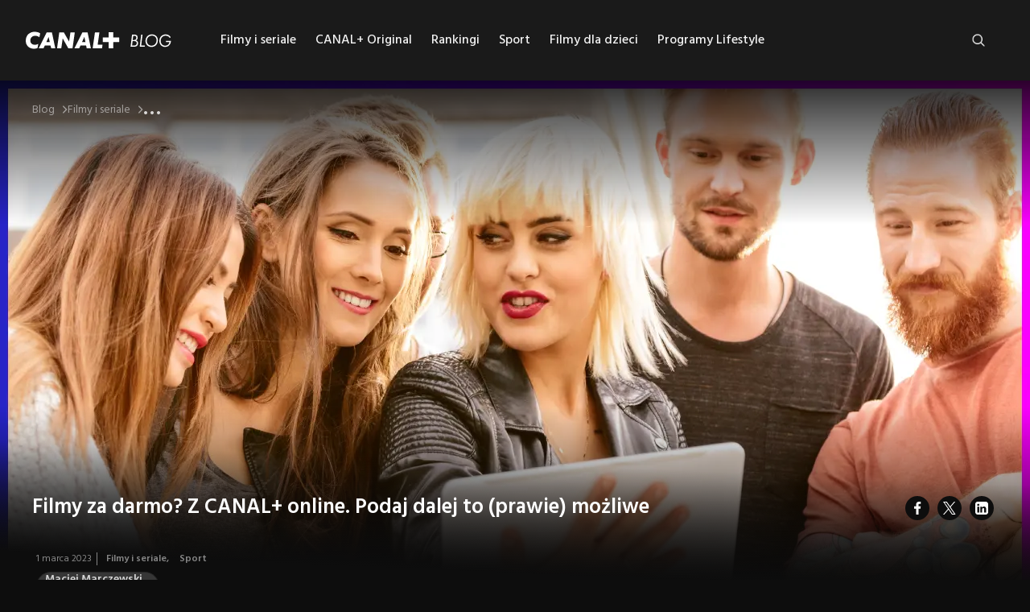

--- FILE ---
content_type: text/html; charset=utf-8
request_url: https://pl.canalplus.com/blog/artykuly/filmy-i-seriale/filmy-za-darmo-z-canal-online-podaj-dalej-to-prawie-mozliwe
body_size: 34303
content:
<!DOCTYPE html><html lang="pl"><head><meta charSet="utf-8"/><meta name="viewport" content="width=device-width"/><link rel="shortcut icon" href="/blog/_next/static/media/favicon.8520cc59.ico"/><meta itemProp="image" content="https://pl.canalplus.com/blog/api/images/Blog1280x720.jpg"/><link rel="canonical" href="https://pl.canalplus.com/blog/artykuly/filmy-i-seriale/filmy-za-darmo-z-canal-online-podaj-dalej-to-prawie-mozliwe"/><meta name="twitter:image:src" content="http://wordpress:80/blog/wp/wp-content/uploads/Blog1280x720.jpg"/><meta property="og:title" content="Filmy za darmo? W CANAL+ online to (prawie) możliwe | CANAL+ blog"/><meta property="og:type" content="website"/><meta property="og:url" content="https://pl.canalplus.com/blog/artykuly/filmy-i-seriale/filmy-za-darmo-z-canal-online-podaj-dalej-to-prawie-mozliwe"/><meta property="og:image" content="https://pl.canalplus.com/blog/api/images/Blog1280x720.jpg"/><meta property="og:image:width" content="1200"/><meta property="og:image:height" content="630"/><meta property="og:description" content="Szukasz bezpłatnych filmów w internecie? Zobacz jak oglądać seriale za jedyne 4 zł miesięcznie. W programie poleceń CANAL+ online. Podaj dalej to proste!"/><meta property="og:site_name" content="Filmy za darmo? W CANAL+ online to (prawie) możliwe | CANAL+ blog"/><meta property="og:published_time" content="2023-03-01T12:41:58+00:00"/><meta property="og:modified_time" content="2025-10-03T09:19:14+00:00"/><script type="application/ld+json">{"@context":"https://schema.org","@type":"BlogPosting","headline":"Filmy za darmo? W CANAL+ online to (prawie) możliwe | CANAL+ blog","author":{"@type":"Person","name":"Maciej Marczewski"},"datePublished":"2023-03-01T12:41:58+00:00","dateModified":"2025-10-03T09:19:14+00:00","image":"https://pl.canalplus.com/blog/api/images/Blog1280x720.jpg","articleBody":"Właśnie ruszył nowy program poleceń CANAL+ online. Podaj dalej. Jeszcze nigdy wizja oglądania filmów i seriali online za darmo nie była tak bliska realizacji. I to w pełni legalnie! Wystarczy, że subskrybujesz CANAL+ online i skutecznie polecisz go swoim znajomym - zyskasz zniżkę nawet 45 złotych na miesiąc!.Filmy online za darmo czy za 4 zł miesięcznie? Oto jest pytanie….CANAL+ online. Podaj dalej, czyli jak oglądać prawie bezpłatne filmy online.CANAL+ online. Podaj dalej czy „CANAL+ online za darmo”?","mainEntityOfPage":"https://pl.canalplus.com/blog","keywords":"Filmy za darmo","inLanguage":"pl","isPartOf":{"@type":"Blog","name":"CANAL+ blog"},"thumbnailUrl":"https://pl.canalplus.com/blog/api/images/Blog1280x720.jpg","copyrightYear":"2025"}</script><title>Filmy za darmo? W CANAL+ online to (prawie) możliwe | CANAL+ blog</title><meta name="description"/><meta itemProp="name" content="Filmy za darmo? W CANAL+ online to (prawie) możliwe | CANAL+ blog"/><meta itemProp="description"/><link rel="canonical" href="https://pl.canalplus.com/blog/artykuly/filmy-i-seriale/filmy-za-darmo-z-canal-online-podaj-dalej-to-prawie-mozliwe"/><meta name="robots" content="follow"/><meta name="twitter:card" content="summary_large_image"/><meta name="twitter:title" content="Filmy za darmo? W CANAL+ online to (prawie) możliwe | CANAL+ blog"/><meta name="twitter:description"/><meta property="og:title" content="Filmy za darmo? W CANAL+ online to (prawie) możliwe | CANAL+ blog"/><meta property="og:type" content="website"/><meta property="og:url"/><meta property="og:image:width" content="1200"/><meta property="og:image:height" content="630"/><meta property="og:description"/><meta property="og:site_name" content="Filmy za darmo? W CANAL+ online to (prawie) możliwe | CANAL+ blog"/><meta property="og:published_time" content="2023-03-01T12:41:58+00:00"/><meta property="og:modified_time" content="2025-10-03T09:19:14+00:00"/><script type="application/ld+json">{"@context":"https://schema.org","@type":"BreadcrumbList","itemListElement":[{"@type":"ListItem","position":1,"item":"https://pl.canalplus.com/blog","name":"Blog"},{"@type":"ListItem","position":2,"item":"https://pl.canalplus.com/blog/artykuly/filmy-i-seriale","name":"Filmy i seriale"},{"@type":"ListItem","position":3,"item":"https://pl.canalplus.com/blog/artykuly/filmy-i-seriale/filmy-za-darmo-z-canal-online-podaj-dalej-to-prawie-mozliwe","name":"Filmy za darmo? Z CANAL+ online. Podaj dalej to (prawie) możliwe"}]}</script><meta name="next-head-count" content="36"/><link rel="preconnect" href="https://fonts.googleapis.com"/><link rel="preconnect" href="https://fonts.gstatic.com"/><meta name="google-site-verification" content="cVjpja6QJOdSUpqJq8XIYC0QDtHmsw_gPDy40K2jUBs"/><script type="text/javascript" src="/ruxitagentjs_ICA7NVfqrux_10327251022105625.js" data-dtconfig="rid=RID_721898348|rpid=-588446996|domain=canalplus.com|reportUrl=/rb_bf50253iwm|app=74563d76a6e5a896|cuc=ugtzgckc|owasp=1|mel=100000|expw=1|featureHash=ICA7NVfqrux|dpvc=1|lastModification=1765965030709|tp=500,50,0|rdnt=1|uxrgce=1|srbbv=2|agentUri=/ruxitagentjs_ICA7NVfqrux_10327251022105625.js"></script><link rel="preconnect" href="https://fonts.gstatic.com" crossorigin /><link rel="preload" href="/blog/_next/static/css/13720bb5c9b6de6a.css" as="style"/><link rel="stylesheet" href="/blog/_next/static/css/13720bb5c9b6de6a.css" data-n-g=""/><link rel="preload" href="/blog/_next/static/css/da712246e82ee689.css" as="style"/><link rel="stylesheet" href="/blog/_next/static/css/da712246e82ee689.css" data-n-p=""/><link rel="preload" href="/blog/_next/static/css/cbec07cf5f916035.css" as="style"/><link rel="stylesheet" href="/blog/_next/static/css/cbec07cf5f916035.css" data-n-p=""/><noscript data-n-css=""></noscript><script defer="" nomodule="" src="/blog/_next/static/chunks/polyfills-c67a75d1b6f99dc8.js"></script><script src="/blog/_next/static/chunks/webpack-d15eb63e0842e7d1.js" defer=""></script><script src="/blog/_next/static/chunks/framework-10fac88913917d91.js" defer=""></script><script src="/blog/_next/static/chunks/main-b7f66dcb3c90a0f0.js" defer=""></script><script src="/blog/_next/static/chunks/pages/_app-9637d824dd6fbd01.js" defer=""></script><script src="/blog/_next/static/chunks/642-84e7835a08d0087b.js" defer=""></script><script src="/blog/_next/static/chunks/839-d8d8119ed0fd4d78.js" defer=""></script><script src="/blog/_next/static/chunks/393-5f884547542868e5.js" defer=""></script><script src="/blog/_next/static/chunks/pages/artykuly/%5Bcategory%5D/%5Bsubcategory%5D-92e2631b354520fa.js" defer=""></script><script src="/blog/_next/static/MzqKIrqAb8GejX9HmORgL/_buildManifest.js" defer=""></script><script src="/blog/_next/static/MzqKIrqAb8GejX9HmORgL/_ssgManifest.js" defer=""></script><style data-href="https://fonts.googleapis.com/css2?family=Hind:wght@400;500;600;700&display=swap">@font-face{font-family:'Hind';font-style:normal;font-weight:400;font-display:swap;src:url(https://fonts.gstatic.com/s/hind/v18/5aU69_a8oxmIRG0.woff) format('woff')}@font-face{font-family:'Hind';font-style:normal;font-weight:500;font-display:swap;src:url(https://fonts.gstatic.com/s/hind/v18/5aU19_a8oxmIfJpbIRg.woff) format('woff')}@font-face{font-family:'Hind';font-style:normal;font-weight:600;font-display:swap;src:url(https://fonts.gstatic.com/s/hind/v18/5aU19_a8oxmIfLZcIRg.woff) format('woff')}@font-face{font-family:'Hind';font-style:normal;font-weight:700;font-display:swap;src:url(https://fonts.gstatic.com/s/hind/v18/5aU19_a8oxmIfNJdIRg.woff) format('woff')}@font-face{font-family:'Hind';font-style:normal;font-weight:400;font-display:swap;src:url(https://fonts.gstatic.com/s/hind/v18/5aU69_a8oxmIdGh4BDGwgDJm_A.woff2) format('woff2');unicode-range:U+0900-097F,U+1CD0-1CF9,U+200C-200D,U+20A8,U+20B9,U+20F0,U+25CC,U+A830-A839,U+A8E0-A8FF,U+11B00-11B09}@font-face{font-family:'Hind';font-style:normal;font-weight:400;font-display:swap;src:url(https://fonts.gstatic.com/s/hind/v18/5aU69_a8oxmIdGd4BDGwgDJm_A.woff2) format('woff2');unicode-range:U+0100-02BA,U+02BD-02C5,U+02C7-02CC,U+02CE-02D7,U+02DD-02FF,U+0304,U+0308,U+0329,U+1D00-1DBF,U+1E00-1E9F,U+1EF2-1EFF,U+2020,U+20A0-20AB,U+20AD-20C0,U+2113,U+2C60-2C7F,U+A720-A7FF}@font-face{font-family:'Hind';font-style:normal;font-weight:400;font-display:swap;src:url(https://fonts.gstatic.com/s/hind/v18/5aU69_a8oxmIdGl4BDGwgDI.woff2) format('woff2');unicode-range:U+0000-00FF,U+0131,U+0152-0153,U+02BB-02BC,U+02C6,U+02DA,U+02DC,U+0304,U+0308,U+0329,U+2000-206F,U+20AC,U+2122,U+2191,U+2193,U+2212,U+2215,U+FEFF,U+FFFD}@font-face{font-family:'Hind';font-style:normal;font-weight:500;font-display:swap;src:url(https://fonts.gstatic.com/s/hind/v18/5aU19_a8oxmIfJpbER2SjRhc9V11uQ.woff2) format('woff2');unicode-range:U+0900-097F,U+1CD0-1CF9,U+200C-200D,U+20A8,U+20B9,U+20F0,U+25CC,U+A830-A839,U+A8E0-A8FF,U+11B00-11B09}@font-face{font-family:'Hind';font-style:normal;font-weight:500;font-display:swap;src:url(https://fonts.gstatic.com/s/hind/v18/5aU19_a8oxmIfJpbERKSjRhc9V11uQ.woff2) format('woff2');unicode-range:U+0100-02BA,U+02BD-02C5,U+02C7-02CC,U+02CE-02D7,U+02DD-02FF,U+0304,U+0308,U+0329,U+1D00-1DBF,U+1E00-1E9F,U+1EF2-1EFF,U+2020,U+20A0-20AB,U+20AD-20C0,U+2113,U+2C60-2C7F,U+A720-A7FF}@font-face{font-family:'Hind';font-style:normal;font-weight:500;font-display:swap;src:url(https://fonts.gstatic.com/s/hind/v18/5aU19_a8oxmIfJpbERySjRhc9V0.woff2) format('woff2');unicode-range:U+0000-00FF,U+0131,U+0152-0153,U+02BB-02BC,U+02C6,U+02DA,U+02DC,U+0304,U+0308,U+0329,U+2000-206F,U+20AC,U+2122,U+2191,U+2193,U+2212,U+2215,U+FEFF,U+FFFD}@font-face{font-family:'Hind';font-style:normal;font-weight:600;font-display:swap;src:url(https://fonts.gstatic.com/s/hind/v18/5aU19_a8oxmIfLZcER2SjRhc9V11uQ.woff2) format('woff2');unicode-range:U+0900-097F,U+1CD0-1CF9,U+200C-200D,U+20A8,U+20B9,U+20F0,U+25CC,U+A830-A839,U+A8E0-A8FF,U+11B00-11B09}@font-face{font-family:'Hind';font-style:normal;font-weight:600;font-display:swap;src:url(https://fonts.gstatic.com/s/hind/v18/5aU19_a8oxmIfLZcERKSjRhc9V11uQ.woff2) format('woff2');unicode-range:U+0100-02BA,U+02BD-02C5,U+02C7-02CC,U+02CE-02D7,U+02DD-02FF,U+0304,U+0308,U+0329,U+1D00-1DBF,U+1E00-1E9F,U+1EF2-1EFF,U+2020,U+20A0-20AB,U+20AD-20C0,U+2113,U+2C60-2C7F,U+A720-A7FF}@font-face{font-family:'Hind';font-style:normal;font-weight:600;font-display:swap;src:url(https://fonts.gstatic.com/s/hind/v18/5aU19_a8oxmIfLZcERySjRhc9V0.woff2) format('woff2');unicode-range:U+0000-00FF,U+0131,U+0152-0153,U+02BB-02BC,U+02C6,U+02DA,U+02DC,U+0304,U+0308,U+0329,U+2000-206F,U+20AC,U+2122,U+2191,U+2193,U+2212,U+2215,U+FEFF,U+FFFD}@font-face{font-family:'Hind';font-style:normal;font-weight:700;font-display:swap;src:url(https://fonts.gstatic.com/s/hind/v18/5aU19_a8oxmIfNJdER2SjRhc9V11uQ.woff2) format('woff2');unicode-range:U+0900-097F,U+1CD0-1CF9,U+200C-200D,U+20A8,U+20B9,U+20F0,U+25CC,U+A830-A839,U+A8E0-A8FF,U+11B00-11B09}@font-face{font-family:'Hind';font-style:normal;font-weight:700;font-display:swap;src:url(https://fonts.gstatic.com/s/hind/v18/5aU19_a8oxmIfNJdERKSjRhc9V11uQ.woff2) format('woff2');unicode-range:U+0100-02BA,U+02BD-02C5,U+02C7-02CC,U+02CE-02D7,U+02DD-02FF,U+0304,U+0308,U+0329,U+1D00-1DBF,U+1E00-1E9F,U+1EF2-1EFF,U+2020,U+20A0-20AB,U+20AD-20C0,U+2113,U+2C60-2C7F,U+A720-A7FF}@font-face{font-family:'Hind';font-style:normal;font-weight:700;font-display:swap;src:url(https://fonts.gstatic.com/s/hind/v18/5aU19_a8oxmIfNJdERySjRhc9V0.woff2) format('woff2');unicode-range:U+0000-00FF,U+0131,U+0152-0153,U+02BB-02BC,U+02C6,U+02DA,U+02DC,U+0304,U+0308,U+0329,U+2000-206F,U+20AC,U+2122,U+2191,U+2193,U+2212,U+2215,U+FEFF,U+FFFD}</style></head><body><div id="__next"><style data-emotion="css 1d3bbye">.css-1d3bbye{box-sizing:border-box;display:-webkit-box;display:-webkit-flex;display:-ms-flexbox;display:flex;-webkit-box-flex-wrap:wrap;-webkit-flex-wrap:wrap;-ms-flex-wrap:wrap;flex-wrap:wrap;width:100%;-webkit-flex-direction:row;-ms-flex-direction:row;flex-direction:row;}</style><div class="MuiGrid-root MuiGrid-container css-1d3bbye"><style data-emotion="css b5e20t">.css-b5e20t{box-sizing:border-box;margin:0;-webkit-flex-direction:row;-ms-flex-direction:row;flex-direction:row;-webkit-flex-basis:100%;-ms-flex-preferred-size:100%;flex-basis:100%;-webkit-box-flex:0;-webkit-flex-grow:0;-ms-flex-positive:0;flex-grow:0;max-width:100%;}@media (min-width:600px){.css-b5e20t{-webkit-flex-basis:100%;-ms-flex-preferred-size:100%;flex-basis:100%;-webkit-box-flex:0;-webkit-flex-grow:0;-ms-flex-positive:0;flex-grow:0;max-width:100%;}}@media (min-width:768px){.css-b5e20t{-webkit-flex-basis:100%;-ms-flex-preferred-size:100%;flex-basis:100%;-webkit-box-flex:0;-webkit-flex-grow:0;-ms-flex-positive:0;flex-grow:0;max-width:100%;}}@media (min-width:900px){.css-b5e20t{-webkit-flex-basis:100%;-ms-flex-preferred-size:100%;flex-basis:100%;-webkit-box-flex:0;-webkit-flex-grow:0;-ms-flex-positive:0;flex-grow:0;max-width:100%;}}@media (min-width:1200px){.css-b5e20t{-webkit-flex-basis:100%;-ms-flex-preferred-size:100%;flex-basis:100%;-webkit-box-flex:0;-webkit-flex-grow:0;-ms-flex-positive:0;flex-grow:0;max-width:100%;}}@media (min-width:1220px){.css-b5e20t{-webkit-flex-basis:100%;-ms-flex-preferred-size:100%;flex-basis:100%;-webkit-box-flex:0;-webkit-flex-grow:0;-ms-flex-positive:0;flex-grow:0;max-width:100%;}}@media (min-width:1536px){.css-b5e20t{-webkit-flex-basis:100%;-ms-flex-preferred-size:100%;flex-basis:100%;-webkit-box-flex:0;-webkit-flex-grow:0;-ms-flex-positive:0;flex-grow:0;max-width:100%;}}</style><div class="MuiGrid-root MuiGrid-item MuiGrid-grid-xs-12 css-b5e20t"><header class="headerWrapper"><div class="desktopBar"><div class="logo"><a class="logoLink" href="/blog"><img alt="Canal+" loading="lazy" width="182" height="28" decoding="async" data-nimg="1" style="color:transparent" srcSet="/blog/_next/image?url=%2Fblog%2F_next%2Fstatic%2Fmedia%2Flogo-svg.84ab4411.svg&amp;w=256&amp;q=75 1x, /blog/_next/image?url=%2Fblog%2F_next%2Fstatic%2Fmedia%2Flogo-svg.84ab4411.svg&amp;w=384&amp;q=75 2x" src="/blog/_next/image?url=%2Fblog%2F_next%2Fstatic%2Fmedia%2Flogo-svg.84ab4411.svg&amp;w=384&amp;q=75"/></a></div><div class="headerMenu "><nav><ul><li><a class="header-menu-item" href="/blog/artykuly/filmy-i-seriale">Filmy i seriale</a><ul class="children"><li><a class="header-menu-item header-submenu-item" href="/blog/artykuly/filmy-i-seriale/premiery-kinowe">Premiery kinowe</a></li><li><a class="header-menu-item header-submenu-item" href="/blog/artykuly/filmy-i-seriale/obsada">Ludzie filmu</a></li><li><a class="header-menu-item header-submenu-item" href="/blog/artykuly/filmy-i-seriale/filmy-o-milosci">Filmy o miłości</a></li><li><a class="header-menu-item header-submenu-item" href="/blog/artykuly/filmy-i-seriale/anime-po-polsku">Anime po polsku</a></li><li><a class="header-menu-item header-submenu-item" href="/blog/artykuly/filmy-i-seriale/kino-swiat">Kino Świat</a></li></ul></li><li><a class="header-menu-item" href="/blog/artykuly/canalplus-original">CANAL+ Original</a><ul class="children"><li><a class="header-menu-item header-submenu-item" href="/blog/artykuly/canalplus-original/algorytm-milosci">Serial Algorytm Miłości</a></li><li><a class="header-menu-item header-submenu-item" href="/blog/artykuly/canalplus-original/the-office-pl">Serial The Office PL</a></li><li><a class="header-menu-item header-submenu-item" href="/blog/artykuly/canalplus-original/belfer">Serial Belfer</a></li><li><a class="header-menu-item header-submenu-item" href="/blog/artykuly/canalplus-original/serial-sortownia">Serial Sortownia</a></li><li><a class="header-menu-item header-submenu-item" href="/blog/artykuly/canalplus-original/serial-emigracjaxd">Serial Emigracja XD</a></li><li><a class="header-menu-item header-submenu-item" href="/blog/artykuly/canalplus-original/serial-kruk">Serial Kruk</a></li><li><a class="header-menu-item header-submenu-item" href="/blog/artykuly/canalplus-original/serial-wilk">Serial Wilk</a></li><li><a class="header-menu-item header-submenu-item" href="/blog/artykuly/canalplus-original/filmy-o-sporcie">Filmy o sporcie</a></li></ul></li><li><a class="header-menu-item" href="/blog/artykuly/rankingi">Rankingi</a><ul class="children"><li><a class="header-menu-item header-submenu-item" href="/blog/artykuly/rankingi/premiery">Nowości</a></li><li><a class="header-menu-item header-submenu-item" href="/blog/artykuly/rankingi/top">TOP</a></li><li><a class="header-menu-item header-submenu-item" href="/blog/artykuly/rankingi/netflix">Netflix</a></li><li><a class="header-menu-item header-submenu-item" href="/blog/artykuly/rankingi/hbo-max">Max</a></li></ul></li><li><a class="header-menu-item" href="/blog/artykuly/sport">Sport</a><ul class="children"><li><a class="header-menu-item header-submenu-item" href="/blog/artykuly/sport/pilka-nozna">Piłka nożna</a></li><li><a class="header-menu-item header-submenu-item" href="/blog/artykuly/sport/koszykowka">NBA</a></li><li><a class="header-menu-item header-submenu-item" href="/blog/artykuly/sport/tenis">WTA</a></li><li><a class="header-menu-item header-submenu-item" href="/blog/artykuly/sport/zuzel">Żużel</a></li><li><a class="header-menu-item header-submenu-item" href="/blog/artykuly/sport/ludzie-sportu">Ludzie sportu</a></li></ul></li><li><a class="header-menu-item" href="/blog/artykuly/filmy-dla-dzieci">Filmy dla dzieci</a><ul class="children"><li><a class="header-menu-item header-submenu-item" href="/blog/artykuly/filmy-dla-dzieci/bajki-dla-malych-dzieci">Bajki dla małych dzieci</a></li><li><a class="header-menu-item header-submenu-item" href="/blog/artykuly/filmy-dla-dzieci/bajki-dla-starszych-dzieci">Bajki dla starszych dzieci</a></li><li><a class="header-menu-item header-submenu-item" href="/blog/artykuly/filmy-dla-dzieci/filmy-dla-mlodziezy">Filmy dla młodzieży</a></li><li><a class="header-menu-item header-submenu-item" href="/blog/artykuly/filmy-dla-dzieci/najlepsze-filmy-animowane">Najlepsze filmy animowane</a></li></ul></li><li><a class="header-menu-item" href="/blog/artykuly/programy-lifestyle">Programy Lifestyle</a><ul class="children"><li><a class="header-menu-item header-submenu-item" href="/blog/artykuly/programy-lifestyle/dom-i-ogrod">Dom i ogród – magazyny poradnikowe</a></li><li><a class="header-menu-item header-submenu-item" href="/blog/artykuly/programy-lifestyle/filmy-o-podrozach">Filmy o podróżach</a></li><li><a class="header-menu-item header-submenu-item" href="/blog/artykuly/programy-lifestyle/programy-kulinarne">Programy kulinarne</a></li><li><a class="header-menu-item header-submenu-item" href="/blog/artykuly/programy-lifestyle/reportaze-dokumenty">Reportaże i dokumenty</a></li></ul></li></ul></nav></div><div class="mobileMenu "><span></span><span></span><span></span></div><div class="searchWrapper "><style data-emotion="css 4c7tm9">.css-4c7tm9{font-family:Hind,sans-serif;font-weight:500;font-size:0.875rem;line-height:1.75;text-transform:uppercase;min-width:64px;padding:6px 8px;border-radius:4px;-webkit-transition:background-color 250ms cubic-bezier(0.4, 0, 0.2, 1) 0ms,box-shadow 250ms cubic-bezier(0.4, 0, 0.2, 1) 0ms,border-color 250ms cubic-bezier(0.4, 0, 0.2, 1) 0ms,color 250ms cubic-bezier(0.4, 0, 0.2, 1) 0ms;transition:background-color 250ms cubic-bezier(0.4, 0, 0.2, 1) 0ms,box-shadow 250ms cubic-bezier(0.4, 0, 0.2, 1) 0ms,border-color 250ms cubic-bezier(0.4, 0, 0.2, 1) 0ms,color 250ms cubic-bezier(0.4, 0, 0.2, 1) 0ms;color:#fff;}.css-4c7tm9:hover{-webkit-text-decoration:none;text-decoration:none;background-color:rgba(255, 255, 255, 0.04);}@media (hover: none){.css-4c7tm9:hover{background-color:transparent;}}.css-4c7tm9.Mui-disabled{color:rgba(0, 0, 0, 0.26);}</style><style data-emotion="css f7uxbx">.css-f7uxbx{display:-webkit-inline-box;display:-webkit-inline-flex;display:-ms-inline-flexbox;display:inline-flex;-webkit-align-items:center;-webkit-box-align:center;-ms-flex-align:center;align-items:center;-webkit-box-pack:center;-ms-flex-pack:center;-webkit-justify-content:center;justify-content:center;position:relative;box-sizing:border-box;-webkit-tap-highlight-color:transparent;background-color:transparent;outline:0;border:0;margin:0;border-radius:0;padding:0;cursor:pointer;-webkit-user-select:none;-moz-user-select:none;-ms-user-select:none;user-select:none;vertical-align:middle;-moz-appearance:none;-webkit-appearance:none;-webkit-text-decoration:none;text-decoration:none;color:inherit;font-family:Hind,sans-serif;font-weight:500;font-size:0.875rem;line-height:1.75;text-transform:uppercase;min-width:64px;padding:6px 8px;border-radius:4px;-webkit-transition:background-color 250ms cubic-bezier(0.4, 0, 0.2, 1) 0ms,box-shadow 250ms cubic-bezier(0.4, 0, 0.2, 1) 0ms,border-color 250ms cubic-bezier(0.4, 0, 0.2, 1) 0ms,color 250ms cubic-bezier(0.4, 0, 0.2, 1) 0ms;transition:background-color 250ms cubic-bezier(0.4, 0, 0.2, 1) 0ms,box-shadow 250ms cubic-bezier(0.4, 0, 0.2, 1) 0ms,border-color 250ms cubic-bezier(0.4, 0, 0.2, 1) 0ms,color 250ms cubic-bezier(0.4, 0, 0.2, 1) 0ms;color:#fff;}.css-f7uxbx::-moz-focus-inner{border-style:none;}.css-f7uxbx.Mui-disabled{pointer-events:none;cursor:default;}@media print{.css-f7uxbx{-webkit-print-color-adjust:exact;color-adjust:exact;}}.css-f7uxbx:hover{-webkit-text-decoration:none;text-decoration:none;background-color:rgba(255, 255, 255, 0.04);}@media (hover: none){.css-f7uxbx:hover{background-color:transparent;}}.css-f7uxbx.Mui-disabled{color:rgba(0, 0, 0, 0.26);}</style><button class="MuiButtonBase-root MuiButton-root MuiButton-text MuiButton-textPrimary MuiButton-sizeMedium MuiButton-textSizeMedium MuiButton-colorPrimary MuiButton-root MuiButton-text MuiButton-textPrimary MuiButton-sizeMedium MuiButton-textSizeMedium MuiButton-colorPrimary openSearch css-f7uxbx" tabindex="0" type="button"><img src="/blog/_next/static/media/search.fc6b29bb.png" alt="Search" width="20" height="20"/></button><form class="searchForm"><input type="text" class="searchInput " placeholder="Szukaj..." name="search" aria-label="Szukaj" value=""/></form><button class="MuiButtonBase-root MuiButton-root MuiButton-text MuiButton-textPrimary MuiButton-sizeMedium MuiButton-textSizeMedium MuiButton-colorPrimary MuiButton-root MuiButton-text MuiButton-textPrimary MuiButton-sizeMedium MuiButton-textSizeMedium MuiButton-colorPrimary closeSearch css-f7uxbx" tabindex="0" type="button"><img src="/blog/_next/static/media/close-filled.79b122bb.png" alt="close"/></button></div></div><div class="mobileBar  "><div class="headerMenu"><nav><ul><li><style data-emotion="css 1i0ygg6">.css-1i0ygg6{margin:0;font-family:Hind,sans-serif;font-weight:400;font-size:0.875rem;line-height:1.43;}</style><p class="MuiTypography-root MuiTypography-body2 header-menu-item css-1i0ygg6">Filmy i seriale</p><ul class="children"><li><p class="MuiTypography-root MuiTypography-body2 header-menu-item header-submenu-item css-1i0ygg6">Premiery kinowe</p></li><li><p class="MuiTypography-root MuiTypography-body2 header-menu-item header-submenu-item css-1i0ygg6">Ludzie filmu</p></li><li><p class="MuiTypography-root MuiTypography-body2 header-menu-item header-submenu-item css-1i0ygg6">Filmy o miłości</p></li><li><p class="MuiTypography-root MuiTypography-body2 header-menu-item header-submenu-item css-1i0ygg6">Anime po polsku</p></li><li><p class="MuiTypography-root MuiTypography-body2 header-menu-item header-submenu-item css-1i0ygg6">Kino Świat</p></li></ul></li><li><p class="MuiTypography-root MuiTypography-body2 header-menu-item css-1i0ygg6">CANAL+ Original</p><ul class="children"><li><p class="MuiTypography-root MuiTypography-body2 header-menu-item header-submenu-item css-1i0ygg6">Serial Algorytm Miłości</p></li><li><p class="MuiTypography-root MuiTypography-body2 header-menu-item header-submenu-item css-1i0ygg6">Serial The Office PL</p></li><li><p class="MuiTypography-root MuiTypography-body2 header-menu-item header-submenu-item css-1i0ygg6">Serial Belfer</p></li><li><p class="MuiTypography-root MuiTypography-body2 header-menu-item header-submenu-item css-1i0ygg6">Serial Sortownia</p></li><li><p class="MuiTypography-root MuiTypography-body2 header-menu-item header-submenu-item css-1i0ygg6">Serial Emigracja XD</p></li><li><p class="MuiTypography-root MuiTypography-body2 header-menu-item header-submenu-item css-1i0ygg6">Serial Kruk</p></li><li><p class="MuiTypography-root MuiTypography-body2 header-menu-item header-submenu-item css-1i0ygg6">Serial Wilk</p></li><li><p class="MuiTypography-root MuiTypography-body2 header-menu-item header-submenu-item css-1i0ygg6">Filmy o sporcie</p></li></ul></li><li><p class="MuiTypography-root MuiTypography-body2 header-menu-item css-1i0ygg6">Rankingi</p><ul class="children"><li><p class="MuiTypography-root MuiTypography-body2 header-menu-item header-submenu-item css-1i0ygg6">Nowości</p></li><li><p class="MuiTypography-root MuiTypography-body2 header-menu-item header-submenu-item css-1i0ygg6">TOP</p></li><li><p class="MuiTypography-root MuiTypography-body2 header-menu-item header-submenu-item css-1i0ygg6">Netflix</p></li><li><p class="MuiTypography-root MuiTypography-body2 header-menu-item header-submenu-item css-1i0ygg6">Max</p></li></ul></li><li><p class="MuiTypography-root MuiTypography-body2 header-menu-item css-1i0ygg6">Sport</p><ul class="children"><li><p class="MuiTypography-root MuiTypography-body2 header-menu-item header-submenu-item css-1i0ygg6">Piłka nożna</p></li><li><p class="MuiTypography-root MuiTypography-body2 header-menu-item header-submenu-item css-1i0ygg6">NBA</p></li><li><p class="MuiTypography-root MuiTypography-body2 header-menu-item header-submenu-item css-1i0ygg6">WTA</p></li><li><p class="MuiTypography-root MuiTypography-body2 header-menu-item header-submenu-item css-1i0ygg6">Żużel</p></li><li><p class="MuiTypography-root MuiTypography-body2 header-menu-item header-submenu-item css-1i0ygg6">Ludzie sportu</p></li></ul></li><li><p class="MuiTypography-root MuiTypography-body2 header-menu-item css-1i0ygg6">Filmy dla dzieci</p><ul class="children"><li><p class="MuiTypography-root MuiTypography-body2 header-menu-item header-submenu-item css-1i0ygg6">Bajki dla małych dzieci</p></li><li><p class="MuiTypography-root MuiTypography-body2 header-menu-item header-submenu-item css-1i0ygg6">Bajki dla starszych dzieci</p></li><li><p class="MuiTypography-root MuiTypography-body2 header-menu-item header-submenu-item css-1i0ygg6">Filmy dla młodzieży</p></li><li><p class="MuiTypography-root MuiTypography-body2 header-menu-item header-submenu-item css-1i0ygg6">Najlepsze filmy animowane</p></li></ul></li><li><p class="MuiTypography-root MuiTypography-body2 header-menu-item css-1i0ygg6">Programy Lifestyle</p><ul class="children"><li><p class="MuiTypography-root MuiTypography-body2 header-menu-item header-submenu-item css-1i0ygg6">Dom i ogród – magazyny poradnikowe</p></li><li><p class="MuiTypography-root MuiTypography-body2 header-menu-item header-submenu-item css-1i0ygg6">Filmy o podróżach</p></li><li><p class="MuiTypography-root MuiTypography-body2 header-menu-item header-submenu-item css-1i0ygg6">Programy kulinarne</p></li><li><p class="MuiTypography-root MuiTypography-body2 header-menu-item header-submenu-item css-1i0ygg6">Reportaże i dokumenty</p></li></ul></li></ul></nav></div></div></header></div><style data-emotion="css vm0bq6">.css-vm0bq6{box-sizing:border-box;-webkit-flex-direction:row;-ms-flex-direction:row;flex-direction:row;position:relative;margin:0 auto;width:100%;overflow:hidden;}</style><div class="MuiGrid-root singlePost css-vm0bq6"><div class="MuiGrid-root MuiGrid-item MuiGrid-grid-xs-12 css-b5e20t"><style data-emotion="css 12sz7qu">.css-12sz7qu{list-style:none;margin:0;padding:0;position:relative;padding-top:8px;padding-bottom:8px;display:-webkit-box;display:-webkit-flex;display:-ms-flexbox;display:flex;-webkit-box-flex-wrap:wrap;-webkit-flex-wrap:wrap;-ms-flex-wrap:wrap;flex-wrap:wrap;-webkit-column-gap:10px;column-gap:10px;max-width:1200px;margin:auto;padding:12px 16px;z-index:3;}@media (min-width:768px){.css-12sz7qu{position:absolute;left:0;right:0;top:24px;}}@media (min-width:1200px){.css-12sz7qu{padding:0px;}}</style><ul class="MuiList-root MuiList-padding breadcrumbs css-12sz7qu"><style data-emotion="css 8hytra">.css-8hytra{display:-webkit-box;display:-webkit-flex;display:-ms-flexbox;display:flex;-webkit-box-pack:start;-ms-flex-pack:start;-webkit-justify-content:flex-start;justify-content:flex-start;-webkit-align-items:center;-webkit-box-align:center;-ms-flex-align:center;align-items:center;position:relative;-webkit-text-decoration:none;text-decoration:none;width:100%;box-sizing:border-box;text-align:left;padding-top:8px;padding-bottom:8px;padding-left:16px;padding-right:16px;display:-webkit-box;display:-webkit-flex;display:-ms-flexbox;display:flex;-webkit-align-items:center;-webkit-box-align:center;-ms-flex-align:center;align-items:center;width:auto;padding:0px;}.css-8hytra.Mui-focusVisible{background-color:rgba(0, 0, 0, 0.12);}.css-8hytra.Mui-selected{background-color:rgba(255, 255, 255, 0.08);}.css-8hytra.Mui-selected.Mui-focusVisible{background-color:rgba(255, 255, 255, 0.2);}.css-8hytra.Mui-disabled{opacity:0.38;}</style><li class="MuiListItem-root MuiListItem-gutters MuiListItem-padding css-8hytra"><style data-emotion="css orqi8x">.css-orqi8x{-webkit-text-decoration:underline;text-decoration:underline;text-decoration-color:rgba(255, 255, 255, 0.4);-webkit-text-decoration:none;text-decoration:none;color:rgba(255, 255, 255, 0.5);margin-right:10px;font-size:14px;line-height:18px;}.css-orqi8x:hover{text-decoration-color:inherit;}</style><style data-emotion="css 1w6rjjg">.css-1w6rjjg{margin:0;font-family:Hind,sans-serif;font-weight:400;font-size:0.875rem;line-height:1.43;color:#fff;-webkit-text-decoration:underline;text-decoration:underline;text-decoration-color:rgba(255, 255, 255, 0.4);-webkit-text-decoration:none;text-decoration:none;color:rgba(255, 255, 255, 0.5);margin-right:10px;font-size:14px;line-height:18px;}.css-1w6rjjg:hover{text-decoration-color:inherit;}</style><a class="MuiTypography-root MuiTypography-body2 MuiLink-root MuiLink-underlineAlways css-1w6rjjg" href="/blog">Blog</a><span class="next-item"><svg width="6" height="10" viewBox="0 0 6 10" fill="none" xmlns="http://www.w3.org/2000/svg"><path fill-rule="evenodd" clip-rule="evenodd" d="M0.195262 9.47132C0.455612 9.73167 0.877722 9.73167 1.13807 9.47132L5.13807 5.47132C5.2631 5.3463 5.33334 5.17673 5.33334 4.99992C5.33334 4.82311 5.2631 4.65354 5.13807 4.52851L1.13807 0.528514C0.877722 0.268164 0.455612 0.268165 0.195262 0.528514C-0.065087 0.788864 -0.0650869 1.21097 0.195263 1.47132L3.72386 4.99992L0.195263 8.52851C-0.0650869 8.78886 -0.0650871 9.21097 0.195262 9.47132Z" fill="white" fill-opacity="0.5"></path></svg></span></li><li class="MuiListItem-root MuiListItem-gutters MuiListItem-padding css-8hytra"><a class="MuiTypography-root MuiTypography-body2 MuiLink-root MuiLink-underlineAlways css-1w6rjjg" href="/blog/artykuly/filmy-i-seriale">Filmy i seriale</a><span class="next-item"><svg width="6" height="10" viewBox="0 0 6 10" fill="none" xmlns="http://www.w3.org/2000/svg"><path fill-rule="evenodd" clip-rule="evenodd" d="M0.195262 9.47132C0.455612 9.73167 0.877722 9.73167 1.13807 9.47132L5.13807 5.47132C5.2631 5.3463 5.33334 5.17673 5.33334 4.99992C5.33334 4.82311 5.2631 4.65354 5.13807 4.52851L1.13807 0.528514C0.877722 0.268164 0.455612 0.268165 0.195262 0.528514C-0.065087 0.788864 -0.0650869 1.21097 0.195263 1.47132L3.72386 4.99992L0.195263 8.52851C-0.0650869 8.78886 -0.0650871 9.21097 0.195262 9.47132Z" fill="white" fill-opacity="0.5"></path></svg></span></li><li class="MuiListItem-root MuiListItem-gutters MuiListItem-padding css-8hytra"><style data-emotion="css 1unku98">.css-1unku98{-webkit-text-decoration:underline;text-decoration:underline;text-decoration-color:rgba(255, 255, 255, 0.4);-webkit-text-decoration:none;text-decoration:none;color:rgba(255, 255, 255, 0.8);margin-right:10px;font-size:14px;line-height:18px;}.css-1unku98:hover{text-decoration-color:inherit;}</style><style data-emotion="css wnwi0c">.css-wnwi0c{margin:0;font-family:Hind,sans-serif;font-weight:400;font-size:0.875rem;line-height:1.43;color:#fff;-webkit-text-decoration:underline;text-decoration:underline;text-decoration-color:rgba(255, 255, 255, 0.4);-webkit-text-decoration:none;text-decoration:none;color:rgba(255, 255, 255, 0.8);margin-right:10px;font-size:14px;line-height:18px;}.css-wnwi0c:hover{text-decoration-color:inherit;}</style><a class="MuiTypography-root MuiTypography-body2 MuiLink-root MuiLink-underlineAlways css-wnwi0c" href="/blog/artykuly/filmy-i-seriale/filmy-za-darmo-z-canal-online-podaj-dalej-to-prawie-mozliwe"><style data-emotion="css q1hw71">.css-q1hw71{margin:0;font-family:Hind,sans-serif;font-weight:400;color:rgba(255, 255, 255, 0.8);line-height:20px;font-size:1rem;font-weight:600;letter-spacing:2px;font-size:24px;}</style><span class="MuiTypography-root MuiTypography-body1 css-q1hw71">...</span></a></li></ul></div><div class="MuiGrid-root MuiGrid-container singlePostWrapper css-1d3bbye"><div class="postHero"><div class="post-hero-image-wrapper"><style data-emotion="css okkw3e">.css-okkw3e{display:block;top:0;bottom:0;left:0;right:0;}</style><div class="MuiBox-root css-okkw3e"><img alt="Filmy za darmo? Z CANAL+ online. Podaj dalej to (prawie) możliwe" title="Filmy za darmo? Z CANAL+ online. Podaj dalej to (prawie) możliwe" loading="lazy" decoding="async" data-nimg="fill" style="position:absolute;height:100%;width:100%;left:0;top:0;right:0;bottom:0;color:transparent" sizes="100vw" srcSet="/blog/_next/image?url=http%3A%2F%2Fwordpress%3A80%2Fblog%2Fwp%2Fwp-content%2Fuploads%2FBlog1280x720.jpg&amp;w=640&amp;q=75 640w, /blog/_next/image?url=http%3A%2F%2Fwordpress%3A80%2Fblog%2Fwp%2Fwp-content%2Fuploads%2FBlog1280x720.jpg&amp;w=750&amp;q=75 750w, /blog/_next/image?url=http%3A%2F%2Fwordpress%3A80%2Fblog%2Fwp%2Fwp-content%2Fuploads%2FBlog1280x720.jpg&amp;w=828&amp;q=75 828w, /blog/_next/image?url=http%3A%2F%2Fwordpress%3A80%2Fblog%2Fwp%2Fwp-content%2Fuploads%2FBlog1280x720.jpg&amp;w=1080&amp;q=75 1080w, /blog/_next/image?url=http%3A%2F%2Fwordpress%3A80%2Fblog%2Fwp%2Fwp-content%2Fuploads%2FBlog1280x720.jpg&amp;w=1200&amp;q=75 1200w, /blog/_next/image?url=http%3A%2F%2Fwordpress%3A80%2Fblog%2Fwp%2Fwp-content%2Fuploads%2FBlog1280x720.jpg&amp;w=1920&amp;q=75 1920w, /blog/_next/image?url=http%3A%2F%2Fwordpress%3A80%2Fblog%2Fwp%2Fwp-content%2Fuploads%2FBlog1280x720.jpg&amp;w=2048&amp;q=75 2048w, /blog/_next/image?url=http%3A%2F%2Fwordpress%3A80%2Fblog%2Fwp%2Fwp-content%2Fuploads%2FBlog1280x720.jpg&amp;w=3840&amp;q=75 3840w" src="/blog/_next/image?url=http%3A%2F%2Fwordpress%3A80%2Fblog%2Fwp%2Fwp-content%2Fuploads%2FBlog1280x720.jpg&amp;w=3840&amp;q=75"/></div></div><style data-emotion="css bylgxo">.css-bylgxo{display:-webkit-box;display:-webkit-flex;display:-ms-flexbox;display:flex;-webkit-flex-direction:column;-ms-flex-direction:column;flex-direction:column;-webkit-box-pack:end;-ms-flex-pack:end;-webkit-justify-content:flex-end;justify-content:flex-end;z-index:2;width:100%;max-width:1200px;padding-left:1rem;padding-right:1rem;padding-top:0.75rem;margin:0 auto;}@media (min-width:1220px){.css-bylgxo{padding:0px;}}</style><div class="MuiBox-root css-bylgxo"><style data-emotion="css 4yacfr">.css-4yacfr{display:-webkit-box;display:-webkit-flex;display:-ms-flexbox;display:flex;-webkit-box-pack:justify;-webkit-justify-content:space-between;justify-content:space-between;margin-bottom:0.75rem;position:relative;}@media (min-width:768px){.css-4yacfr{margin-bottom:2rem;}}</style><div class="MuiBox-root css-4yacfr"><style data-emotion="css vdk1nz">.css-vdk1nz{margin:0;font-weight:600;color:#fff;font-size:1.375rem;line-height:1.625rem;font-family:Hind,sans-serif;color:#fff;font-size:1.375rem;line-height:1.625rem;font-weight:600;}@media (min-width:768px){.css-vdk1nz{font-size:1.625rem;line-height:1.875rem;}}@media (min-width:600px){.css-vdk1nz{max-width:66.67%;padding-right:1rem;}}@media (min-width:768px){.css-vdk1nz{font-size:1.625rem;line-height:1.875rem;}}@media (min-width:1220px){.css-vdk1nz{padding-right:2rem;}}</style><h1 class="MuiTypography-root MuiTypography-h1 title css-vdk1nz">Filmy za darmo? Z CANAL+ online. Podaj dalej to (prawie) możliwe</h1><style data-emotion="css dzqkxo">.css-dzqkxo{position:absolute;right:0;top:-70px;}@media (min-width:768px){.css-dzqkxo{position:static;}}</style><div class="MuiBox-root css-dzqkxo"><div class="socialIcons"><ul><li class="facebook"><style data-emotion="css 1utrivs">.css-1utrivs{-webkit-text-decoration:underline;text-decoration:underline;text-decoration-color:rgba(255, 255, 255, 0.4);-webkit-text-decoration:none;text-decoration:none;}.css-1utrivs:hover{text-decoration-color:inherit;}</style><style data-emotion="css jf77w6">.css-jf77w6{margin:0;font:inherit;color:#fff;-webkit-text-decoration:underline;text-decoration:underline;text-decoration-color:rgba(255, 255, 255, 0.4);-webkit-text-decoration:none;text-decoration:none;}.css-jf77w6:hover{text-decoration-color:inherit;}</style><a class="MuiTypography-root MuiTypography-inherit MuiLink-root MuiLink-underlineAlways css-jf77w6" href="https://facebook.com/sharer/sharer.php?u=https://pl.canalplus.com/blog/artykuly/filmy-i-seriale/filmy-za-darmo-z-canal-online-podaj-dalej-to-prawie-mozliwe" target="_blank"><img alt="Facebook Icon" loading="lazy" width="30" height="30" decoding="async" data-nimg="1" style="color:transparent" srcSet="/blog/_next/image?url=%2Fblog%2F_next%2Fstatic%2Fmedia%2FfbIcon.e383fbaf.svg&amp;w=32&amp;q=75 1x, /blog/_next/image?url=%2Fblog%2F_next%2Fstatic%2Fmedia%2FfbIcon.e383fbaf.svg&amp;w=64&amp;q=75 2x" src="/blog/_next/image?url=%2Fblog%2F_next%2Fstatic%2Fmedia%2FfbIcon.e383fbaf.svg&amp;w=64&amp;q=75"/></a></li><li class="twitter"><a class="MuiTypography-root MuiTypography-inherit MuiLink-root MuiLink-underlineAlways css-jf77w6" href="https://twitter.com/intent/tweet/?text=&amp;url=https://pl.canalplus.com/blog/artykuly/filmy-i-seriale/filmy-za-darmo-z-canal-online-podaj-dalej-to-prawie-mozliwe" target="_blank"><img alt="Twitter Icon" loading="lazy" width="30" height="30" decoding="async" data-nimg="1" style="color:transparent" srcSet="/blog/_next/image?url=%2Fblog%2F_next%2Fstatic%2Fmedia%2FtwitterIcon.8e7cd7e2.svg&amp;w=32&amp;q=75 1x, /blog/_next/image?url=%2Fblog%2F_next%2Fstatic%2Fmedia%2FtwitterIcon.8e7cd7e2.svg&amp;w=64&amp;q=75 2x" src="/blog/_next/image?url=%2Fblog%2F_next%2Fstatic%2Fmedia%2FtwitterIcon.8e7cd7e2.svg&amp;w=64&amp;q=75"/></a></li><li class="linkedIn"><a class="MuiTypography-root MuiTypography-inherit MuiLink-root MuiLink-underlineAlways css-jf77w6" href="https://www.linkedin.com/sharing/share-offsite/?url=https://pl.canalplus.com/blog/artykuly/filmy-i-seriale/filmy-za-darmo-z-canal-online-podaj-dalej-to-prawie-mozliwe" target="_blank"><img alt="Linkedin Icon" loading="lazy" width="30" height="30" decoding="async" data-nimg="1" style="color:transparent" srcSet="/blog/_next/image?url=%2Fblog%2F_next%2Fstatic%2Fmedia%2FlinkedinIcon.d062543b.svg&amp;w=32&amp;q=75 1x, /blog/_next/image?url=%2Fblog%2F_next%2Fstatic%2Fmedia%2FlinkedinIcon.d062543b.svg&amp;w=64&amp;q=75 2x" src="/blog/_next/image?url=%2Fblog%2F_next%2Fstatic%2Fmedia%2FlinkedinIcon.d062543b.svg&amp;w=64&amp;q=75"/></a></li></ul></div></div></div><div class="category"><style data-emotion="css 1ldyze2">.css-1ldyze2{margin:0;font-family:Hind,sans-serif;font-weight:400;color:rgba(255, 255, 255, 0.8);line-height:20px;font-size:1rem;color:rgba(255, 255, 255, 0.5);font-size:12px;line-height:16px;display:-webkit-inline-box;display:-webkit-inline-flex;display:-ms-inline-flexbox;display:inline-flex;border-right:1px solid;border-color:rgba(255, 255, 255, 0.5);padding-right:6px;margin-right:6px;}</style><p class="MuiTypography-root MuiTypography-body1 date css-1ldyze2">1 marca 2023</p><style data-emotion="css 2vnl4j">.css-2vnl4j{display:-webkit-inline-box;display:-webkit-inline-flex;display:-ms-inline-flexbox;display:inline-flex;-webkit-box-flex-wrap:wrap;-webkit-flex-wrap:wrap;-ms-flex-wrap:wrap;flex-wrap:wrap;}.css-2vnl4j a{color:rgba(255, 255, 255, 0.5);font-weight:600;font-size:12px;line-height:16px;}</style><div class="categories MuiBox-root css-2vnl4j"><a class="category" href="/blog/artykuly/filmy-i-seriale">Filmy i seriale<!-- -->, </a><a class="category" href="/blog/artykuly/sport">Sport</a></div><style data-emotion="css k008qs">.css-k008qs{display:-webkit-box;display:-webkit-flex;display:-ms-flexbox;display:flex;}</style><div class="MuiBox-root css-k008qs"><a style="text-decoration:none" href="/blog/autor/27/maciej-marczewski"><style data-emotion="css pmu5bs">.css-pmu5bs{background:#363636;color:#fff;display:-webkit-inline-box;display:-webkit-inline-flex;display:-ms-inline-flexbox;display:inline-flex;-webkit-align-items:center;-webkit-box-align:center;-ms-flex-align:center;align-items:center;border-radius:24px;border:1px solid;border-color:#242424;cursor:pointer;-webkit-transition:opacity 0.2s ease-in-out;transition:opacity 0.2s ease-in-out;}@media (min-width:0px){.css-pmu5bs{margin-top:12px;}}@media (min-width:1220px){.css-pmu5bs{margin-top:3px;}}.css-pmu5bs:hover{opacity:0.8;}</style><div class="postAuthor MuiBox-root css-pmu5bs"><style data-emotion="css 7hzb8v">.css-7hzb8v{padding-left:10px;padding-right:20px;-webkit-align-items:center;-webkit-box-align:center;-ms-flex-align:center;align-items:center;}</style><div class="MuiBox-root css-7hzb8v"><style data-emotion="css 1a88h7j">.css-1a88h7j{margin:0;font-family:Hind,sans-serif;font-weight:400;color:rgba(255, 255, 255, 0.8);line-height:20px;font-size:1rem;font-size:0.875rem;line-height:1.125rem;font-weight:600;}</style><p class="MuiTypography-root MuiTypography-body1 css-1a88h7j">Maciej Marczewski</p><style data-emotion="css 1atkjij">.css-1atkjij{margin:0;font-family:Hind,sans-serif;font-weight:400;color:rgba(255, 255, 255, 0.8);line-height:20px;font-size:1rem;font-size:0.75rem;line-height:1rem;opacity:0.5;margin-top:0!important;}</style><p class="MuiTypography-root MuiTypography-body1 css-1atkjij">Redaktor</p></div></div></a></div></div></div></div><style data-emotion="css 1sm8ab6">.css-1sm8ab6{box-sizing:border-box;margin:0;-webkit-flex-direction:row;-ms-flex-direction:row;flex-direction:row;-webkit-flex-basis:100%;-ms-flex-preferred-size:100%;flex-basis:100%;-webkit-box-flex:0;-webkit-flex-grow:0;-ms-flex-positive:0;flex-grow:0;max-width:100%;}@media (min-width:600px){.css-1sm8ab6{-webkit-flex-basis:100%;-ms-flex-preferred-size:100%;flex-basis:100%;-webkit-box-flex:0;-webkit-flex-grow:0;-ms-flex-positive:0;flex-grow:0;max-width:100%;}}@media (min-width:768px){.css-1sm8ab6{-webkit-flex-basis:100%;-ms-flex-preferred-size:100%;flex-basis:100%;-webkit-box-flex:0;-webkit-flex-grow:0;-ms-flex-positive:0;flex-grow:0;max-width:100%;}}@media (min-width:900px){.css-1sm8ab6{-webkit-flex-basis:100%;-ms-flex-preferred-size:100%;flex-basis:100%;-webkit-box-flex:0;-webkit-flex-grow:0;-ms-flex-positive:0;flex-grow:0;max-width:100%;}}@media (min-width:1200px){.css-1sm8ab6{-webkit-flex-basis:100%;-ms-flex-preferred-size:100%;flex-basis:100%;-webkit-box-flex:0;-webkit-flex-grow:0;-ms-flex-positive:0;flex-grow:0;max-width:100%;}}@media (min-width:1220px){.css-1sm8ab6{-webkit-flex-basis:100%;-ms-flex-preferred-size:100%;flex-basis:100%;-webkit-box-flex:0;-webkit-flex-grow:0;-ms-flex-positive:0;flex-grow:0;max-width:100%;}}@media (min-width:1536px){.css-1sm8ab6{-webkit-flex-basis:100%;-ms-flex-preferred-size:100%;flex-basis:100%;-webkit-box-flex:0;-webkit-flex-grow:0;-ms-flex-positive:0;flex-grow:0;max-width:100%;}}@media (min-width:0px){.css-1sm8ab6{margin-top:30px;}}@media (min-width:1220px){.css-1sm8ab6{margin-top:24px;}}</style><div class="MuiGrid-root MuiGrid-item MuiGrid-grid-xs-12 css-1sm8ab6"><div class="MuiGrid-root MuiGrid-container singlePostContentWrapper css-1d3bbye"><style data-emotion="css xkhyz7">.css-xkhyz7{box-sizing:border-box;margin:0;-webkit-flex-direction:row;-ms-flex-direction:row;flex-direction:row;width:100%;}@media (min-width:600px){.css-xkhyz7{-webkit-flex-basis:66.666667%;-ms-flex-preferred-size:66.666667%;flex-basis:66.666667%;-webkit-box-flex:0;-webkit-flex-grow:0;-ms-flex-positive:0;flex-grow:0;max-width:66.666667%;}}@media (min-width:768px){.css-xkhyz7{-webkit-flex-basis:66.666667%;-ms-flex-preferred-size:66.666667%;flex-basis:66.666667%;-webkit-box-flex:0;-webkit-flex-grow:0;-ms-flex-positive:0;flex-grow:0;max-width:66.666667%;}}@media (min-width:900px){.css-xkhyz7{-webkit-flex-basis:66.666667%;-ms-flex-preferred-size:66.666667%;flex-basis:66.666667%;-webkit-box-flex:0;-webkit-flex-grow:0;-ms-flex-positive:0;flex-grow:0;max-width:66.666667%;}}@media (min-width:1200px){.css-xkhyz7{-webkit-flex-basis:66.666667%;-ms-flex-preferred-size:66.666667%;flex-basis:66.666667%;-webkit-box-flex:0;-webkit-flex-grow:0;-ms-flex-positive:0;flex-grow:0;max-width:66.666667%;}}@media (min-width:1220px){.css-xkhyz7{-webkit-flex-basis:66.666667%;-ms-flex-preferred-size:66.666667%;flex-basis:66.666667%;-webkit-box-flex:0;-webkit-flex-grow:0;-ms-flex-positive:0;flex-grow:0;max-width:66.666667%;}}@media (min-width:1536px){.css-xkhyz7{-webkit-flex-basis:66.666667%;-ms-flex-preferred-size:66.666667%;flex-basis:66.666667%;-webkit-box-flex:0;-webkit-flex-grow:0;-ms-flex-positive:0;flex-grow:0;max-width:66.666667%;}}@media (min-width:0px){.css-xkhyz7{padding:0 16px;}}@media (min-width:1220px){.css-xkhyz7{padding:0 36px 0 0;}}</style><div class="MuiGrid-root MuiGrid-item MuiGrid-grid-sm-8 css-xkhyz7"><style data-emotion="css 1xn3edc">.css-1xn3edc{margin-bottom:30px;}</style><div class="MuiBox-root css-1xn3edc"><style data-emotion="css hpuyy6">.css-hpuyy6{margin:0;font-family:Hind,sans-serif;font-weight:400;color:rgba(255, 255, 255, 0.8);line-height:20px;font-size:1rem;}</style><p class="MuiTypography-root MuiTypography-body1 css-hpuyy6"><strong>Właśnie ruszył nowy program poleceń CANAL+ online. Podaj dalej. Jeszcze nigdy wizja oglądania filmów i seriali online za darmo nie była tak bliska realizacji. I to w pełni legalnie! Wystarczy, że subskrybujesz CANAL+ online i skutecznie polecisz go swoim znajomym - zyskasz zniżkę nawet 45 złotych na miesiąc!</strong></p></div><p class="MuiTypography-root MuiTypography-body1 css-hpuyy6">Ok, niech pierwszy rzuci kamień, kto nigdy w życiu nie obejrzał na torentach choćby jednego filmu VOD za darmo? Zdarzyło się, prawda? Jednak teraz, kiedy w Polsce mamy wręcz zalew płatnych i legalnych platform  streamingowych, ktoś z CANAL+ online postanowił przeciągnąć na dobrą stronę mocy wszystkich poszukiwaczy filmowych i sportowych okazji. I moim zdaniem, znalazł na to całkiem niezły patent. Zacznijmy jednak od tego: ile tak właściwie warto, żeby przeciętny Kowalski miał wykupionych na rynku płatnych subskrypcji? Jedną? Trzy? Pięć? A ile to miałoby razem kosztować? Skoro mowa o pieniądzach, to nie wiem ile płacisz za oglądanie sportu i seriali online, ale teraz możesz mieć do tego dostęp w CANAL+ online za jedyne 4 złote! A dokładnie: cztery złote miesięcznie…</p><div class="MuiGrid-root MuiGrid-item MuiGrid-grid-xs-12 imageBlock css-b5e20t"><style data-emotion="css rfnosa">.css-rfnosa{box-sizing:border-box;-webkit-flex-direction:row;-ms-flex-direction:row;flex-direction:row;}</style><div class="MuiGrid-root desktopImage css-rfnosa"><a target="_blank" class=" canalpluscom kupcanalpluscom" href="https://kup.pl.canalplus.com/podaj-dalej?pm_source=blog&amp;pm_medium=banner"><img alt="MtM_812x456" title="MtM_812x456" loading="lazy" decoding="async" data-nimg="fill" style="position:absolute;height:100%;width:100%;left:0;top:0;right:0;bottom:0;color:transparent" sizes="100vw" srcSet="/blog/_next/image?url=http%3A%2F%2Fwordpress%3A80%2Fblog%2Fwp%2Fwp-content%2Fuploads%2FMtM_812x456.jpg&amp;w=640&amp;q=75 640w, /blog/_next/image?url=http%3A%2F%2Fwordpress%3A80%2Fblog%2Fwp%2Fwp-content%2Fuploads%2FMtM_812x456.jpg&amp;w=750&amp;q=75 750w, /blog/_next/image?url=http%3A%2F%2Fwordpress%3A80%2Fblog%2Fwp%2Fwp-content%2Fuploads%2FMtM_812x456.jpg&amp;w=828&amp;q=75 828w, /blog/_next/image?url=http%3A%2F%2Fwordpress%3A80%2Fblog%2Fwp%2Fwp-content%2Fuploads%2FMtM_812x456.jpg&amp;w=1080&amp;q=75 1080w, /blog/_next/image?url=http%3A%2F%2Fwordpress%3A80%2Fblog%2Fwp%2Fwp-content%2Fuploads%2FMtM_812x456.jpg&amp;w=1200&amp;q=75 1200w, /blog/_next/image?url=http%3A%2F%2Fwordpress%3A80%2Fblog%2Fwp%2Fwp-content%2Fuploads%2FMtM_812x456.jpg&amp;w=1920&amp;q=75 1920w, /blog/_next/image?url=http%3A%2F%2Fwordpress%3A80%2Fblog%2Fwp%2Fwp-content%2Fuploads%2FMtM_812x456.jpg&amp;w=2048&amp;q=75 2048w, /blog/_next/image?url=http%3A%2F%2Fwordpress%3A80%2Fblog%2Fwp%2Fwp-content%2Fuploads%2FMtM_812x456.jpg&amp;w=3840&amp;q=75 3840w" src="/blog/_next/image?url=http%3A%2F%2Fwordpress%3A80%2Fblog%2Fwp%2Fwp-content%2Fuploads%2FMtM_812x456.jpg&amp;w=3840&amp;q=75"/></a></div></div><style data-emotion="css 124skgk">.css-124skgk{margin:0;font-weight:600;color:#fff;font-size:18px;line-height:22px;font-family:Hind,sans-serif;}@media (min-width:768px){.css-124skgk{font-size:22px;line-height:26px;}}</style><h2 class="MuiTypography-root MuiTypography-h2 main-heading css-124skgk" id="10340454327">Filmy online za darmo czy za 4 zł miesięcznie? Oto jest pytanie…</h2><p class="MuiTypography-root MuiTypography-body1 css-hpuyy6">Mówi się, że wszystko co przyjemne (czyli sport i filmy za darmo też!) jest w tym kraju nielegalne, ale jeśli ktoś mi pisze, że za dostęp do wszystkich meczów polskiej ligi, najlepsze mecze Barcelony w LaLiga z Robertem Lewandowskim oraz Igi Świątek w turniejach WTA, zapłacę raptem 4 zł miesięcznie, to warto sprawdzić <strong><em><a href="https://kup.pl.canalplus.com/podaj-dalej?pm_source=blog&amp;pm_medium=link" target="_blank" rel="noreferrer noopener">jak wejść w program poleceń CANAL+ online. Podaj dalej.</a></em></strong></p><p class="MuiTypography-root MuiTypography-body1 css-hpuyy6">No a jeśli ktoś nie lubi sportu? Nic straconego! Rabat 45 zł w programie można otrzymać podczas korzystania z <strong><a href="https://kup.pl.canalplus.com/oferta-online/canalplus" target="_blank" rel="noreferrer noopener">pakietu CANAL+</a></strong> za 49 zł, czyli tego, który obok sportu daje Ci też dostęp do oryginalnych seriali CANAL+, takich jak Kruk, Minuty Ciszy, Belfer, Król czy kapitalnego The Office PL, a także setek filmów i programów na życzenie i telewizji internetowej z kanałami na żywo. Zapytam więc retorycznie – czyż to się nie opłaca?</p><h2 class="MuiTypography-root MuiTypography-h2 main-heading css-124skgk" id="-3996510398">CANAL+ online. Podaj dalej, czyli jak oglądać prawie bezpłatne filmy online</h2><p class="MuiTypography-root MuiTypography-body1 css-hpuyy6">Nawet jeśli CANAL+ online nie jest serwisem gdzie można oglądać filmy za darmo to w zależności od Twojego zaangażowania, możesz sobie zagwarantować rabat 15, 30 lub maksymalnie 45 zł w danym miesiącu. Możesz to zrobić według 2 prostych scenariuszy:</p><p class="MuiTypography-root MuiTypography-body1 css-hpuyy6"><strong>Jesteś już subskrybentem CANAL+ online:</strong></p><p class="MuiTypography-root MuiTypography-body1 css-hpuyy6">1. Korzystasz z pakietu CANAL+ z rozliczeniem miesięcznym za 49 zł (ewentualnie 45 zł, który był dostępny kilka miesięcy temu).</p><p class="MuiTypography-root MuiTypography-body1 css-hpuyy6">2. Po zalogowaniu do serwisu wchodzisz w zakładkę „Podaj dalej” i potwierdzasz swój udział w programie poleceń – na ekranie pojawi się Twój unikalny kod, który otrzymasz też mailem.</p><p class="MuiTypography-root MuiTypography-body1 css-hpuyy6">3. Podajesz go dalej swoim znajomym, dzięki czemu ich subskrypcja za pierwszy miesiąc będzie niższa o 15 złotych i to nawet jeśli wybiorą pakiet niższy, czyli CANAL+ Seriale i Filmy za 29 zł miesięcznie! Ważne, żeby to była oferta bez zobowiązań, czyli w rozliczeniu comiesięcznym, a nie płatnym z góry. Seriale </p><p class="MuiTypography-root MuiTypography-body1 css-hpuyy6">4. Ty też otrzymujesz 15 zł rabatu i płacisz mniej za swoją subskrypcję w kolejnym miesiącu. Po dokonaniu zakupu CANAL+ online przez jednego Twojego znajomego, zmniejszasz swój rachunek o 15 zł. Dwóch znajomych daje Ci 30 zł rabatu, a trzech i więcej, 45 zł rabatu. Innymi słowy, zamiast oglądać za darmo seriale online, robisz to w danym miesiącu za jedyne 4 złote, ale za to w pełni legalnie i w doskonałej jakości.</p><p class="MuiTypography-root MuiTypography-body1 css-hpuyy6">5. W kolejny miesiącu zabawę możesz zacząć od nowa i podawać dalej swój kod!</p><p class="MuiTypography-root MuiTypography-body1 css-hpuyy6"><strong>Planujesz być subskrybentem CANAL+ online:</strong></p><p class="MuiTypography-root MuiTypography-body1 css-hpuyy6">Znajdź znajomego, który korzysta już z programu i poproś o kod uprawniający Cię do 15 zł zniżki za pierwszy miesiąc korzystania z pakietu CANAL+ za 49 zł/mies. lub CANAL+ Seriale i Filmy za 29 zł/mies.</p><p class="MuiTypography-root MuiTypography-body1 css-hpuyy6">Korzystaj z pakietu CANAL+ za 49 zł/mies. i przystąp do programu poleceń, żeby obniżyć swoje rachunki w kolejnych miesiącach.</p><h2 class="MuiTypography-root MuiTypography-h2 main-heading css-124skgk" id="12480395562">CANAL+ online. Podaj dalej czy „CANAL+ online za darmo”?</h2><p class="MuiTypography-root MuiTypography-body1 css-hpuyy6">Jak mawiają, „nie ma darmowych śniadań” i nie ma czegoś takiego jak „bezpłatne filmy w internecie”. Zawsze ktoś płaci. Z tej perspektywy, może się wydawać, że program poleceń CANAL+ online. Podaj dalej ma tę jedną, jedyną wadę, bo żeby mieć telewizję online za 4 zł miesięcznie, trzeba się trochę postarać. Przejrzeć listę znajomych zainteresowanych subskrypcją. Zadzwonić, napisać, pogadać. Z drugiej strony, kto dziś nie ogląda seriali i sportu online? A już 3 takie osoby na pewno łatwo się znajdą. Ostatecznie, zawsze można wybrać pakiet płatny z góry za 6 czy 12 miesięcy i też korzystać z rabatu za dłuższe zobowiązanie. Bez zabawy w polecanie i przesyłanie kodów. Układ win-win jest więc gwarantowany.</p><p class="MuiTypography-root MuiTypography-body1 css-hpuyy6"><strong><em><a href="https://kup.pl.canalplus.com/podaj-dalej?pm_source=blog&amp;pm_medium=link" target="_blank" rel="noreferrer noopener">Sprawdź program poleceń CANAL+ online. Podaj dalej już teraz!</a></em></strong></p><div class="MuiGrid-root MuiGrid-item MuiGrid-grid-xs-12 imageBlock css-b5e20t"><div class="MuiGrid-root desktopImage css-rfnosa"><a target="_blank" class=" canalpluscom kupcanalpluscom" href="https://kup.pl.canalplus.com/podaj-dalej?pm_source=blog&amp;pm_medium=banner"><img alt="MtM_812x456" title="MtM_812x456" loading="lazy" decoding="async" data-nimg="fill" style="position:absolute;height:100%;width:100%;left:0;top:0;right:0;bottom:0;color:transparent" sizes="100vw" srcSet="/blog/_next/image?url=http%3A%2F%2Fwordpress%3A80%2Fblog%2Fwp%2Fwp-content%2Fuploads%2FMtM_812x456.jpg&amp;w=640&amp;q=75 640w, /blog/_next/image?url=http%3A%2F%2Fwordpress%3A80%2Fblog%2Fwp%2Fwp-content%2Fuploads%2FMtM_812x456.jpg&amp;w=750&amp;q=75 750w, /blog/_next/image?url=http%3A%2F%2Fwordpress%3A80%2Fblog%2Fwp%2Fwp-content%2Fuploads%2FMtM_812x456.jpg&amp;w=828&amp;q=75 828w, /blog/_next/image?url=http%3A%2F%2Fwordpress%3A80%2Fblog%2Fwp%2Fwp-content%2Fuploads%2FMtM_812x456.jpg&amp;w=1080&amp;q=75 1080w, /blog/_next/image?url=http%3A%2F%2Fwordpress%3A80%2Fblog%2Fwp%2Fwp-content%2Fuploads%2FMtM_812x456.jpg&amp;w=1200&amp;q=75 1200w, /blog/_next/image?url=http%3A%2F%2Fwordpress%3A80%2Fblog%2Fwp%2Fwp-content%2Fuploads%2FMtM_812x456.jpg&amp;w=1920&amp;q=75 1920w, /blog/_next/image?url=http%3A%2F%2Fwordpress%3A80%2Fblog%2Fwp%2Fwp-content%2Fuploads%2FMtM_812x456.jpg&amp;w=2048&amp;q=75 2048w, /blog/_next/image?url=http%3A%2F%2Fwordpress%3A80%2Fblog%2Fwp%2Fwp-content%2Fuploads%2FMtM_812x456.jpg&amp;w=3840&amp;q=75 3840w" src="/blog/_next/image?url=http%3A%2F%2Fwordpress%3A80%2Fblog%2Fwp%2Fwp-content%2Fuploads%2FMtM_812x456.jpg&amp;w=3840&amp;q=75"/></a></div></div><style data-emotion="css 18fa4sg">.css-18fa4sg{margin-top:30px;border-top:1px solid rgba(255, 255, 255, 0.32);}</style><div class="postTags MuiBox-root css-18fa4sg"><style data-emotion="css ht21n5">.css-ht21n5{list-style:none;margin:0;padding:0;position:relative;padding-top:8px;padding-bottom:8px;display:-webkit-box;display:-webkit-flex;display:-ms-flexbox;display:flex;-webkit-box-flex-wrap:wrap;-webkit-flex-wrap:wrap;-ms-flex-wrap:wrap;flex-wrap:wrap;gap:10px 8px;}@media (min-width:0px){.css-ht21n5{padding:24px 0;}}@media (min-width:768px){.css-ht21n5{padding:20px 0;}}</style><ul class="MuiList-root MuiList-padding css-ht21n5"><style data-emotion="css 1sm8ccu">.css-1sm8ccu{display:-webkit-box;display:-webkit-flex;display:-ms-flexbox;display:flex;-webkit-box-pack:start;-ms-flex-pack:start;-webkit-justify-content:flex-start;justify-content:flex-start;-webkit-align-items:center;-webkit-box-align:center;-ms-flex-align:center;align-items:center;position:relative;-webkit-text-decoration:none;text-decoration:none;width:100%;box-sizing:border-box;text-align:left;padding-top:8px;padding-bottom:8px;padding-left:16px;padding-right:16px;display:-webkit-box;display:-webkit-list-item;display:-ms-list-itembox;display:list-item;width:auto;color:#fff;background:rgba(51, 51, 51, 0.72);border-radius:30px;padding:10px 20px;}.css-1sm8ccu.Mui-focusVisible{background-color:rgba(0, 0, 0, 0.12);}.css-1sm8ccu.Mui-selected{background-color:rgba(255, 255, 255, 0.08);}.css-1sm8ccu.Mui-selected.Mui-focusVisible{background-color:rgba(255, 255, 255, 0.2);}.css-1sm8ccu.Mui-disabled{opacity:0.38;}.css-1sm8ccu:hover{background:rgba(102, 102, 102, 0.42);}</style><li class="MuiListItem-root MuiListItem-gutters MuiListItem-padding css-1sm8ccu"><a href="/blog/szukaj?tagIn=8333">CANAL+ online</a></li><li class="MuiListItem-root MuiListItem-gutters MuiListItem-padding css-1sm8ccu"><a href="/blog/szukaj?tagIn=8334">serwisy streamingowe</a></li></ul></div><style data-emotion="css 1x520yh">.css-1x520yh{display:-webkit-box;display:-webkit-flex;display:-ms-flexbox;display:flex;-webkit-align-items:center;-webkit-box-align:center;-ms-flex-align:center;align-items:center;margin-bottom:44px;}</style><div class="shareBlock MuiBox-root css-1x520yh"><style data-emotion="css dx7n0q">.css-dx7n0q{margin:0;color:#fff;font-family:Hind,sans-serif;font-size:12px;line-height:16px;margin-right:5px;}</style><span class="MuiTypography-root MuiTypography-span css-dx7n0q">Udostępnij</span><div class="socialIcons"><ul><li class="facebook"><a class="MuiTypography-root MuiTypography-inherit MuiLink-root MuiLink-underlineAlways css-jf77w6" href="https://facebook.com/sharer/sharer.php?u=https://pl.canalplus.com/blog/artykuly/filmy-i-seriale/filmy-za-darmo-z-canal-online-podaj-dalej-to-prawie-mozliwe" target="_blank"><img alt="Facebook Icon" loading="lazy" width="30" height="30" decoding="async" data-nimg="1" style="color:transparent" srcSet="/blog/_next/image?url=%2Fblog%2F_next%2Fstatic%2Fmedia%2FfbIcon.e383fbaf.svg&amp;w=32&amp;q=75 1x, /blog/_next/image?url=%2Fblog%2F_next%2Fstatic%2Fmedia%2FfbIcon.e383fbaf.svg&amp;w=64&amp;q=75 2x" src="/blog/_next/image?url=%2Fblog%2F_next%2Fstatic%2Fmedia%2FfbIcon.e383fbaf.svg&amp;w=64&amp;q=75"/></a></li><li class="twitter"><a class="MuiTypography-root MuiTypography-inherit MuiLink-root MuiLink-underlineAlways css-jf77w6" href="https://twitter.com/intent/tweet/?text=&amp;url=https://pl.canalplus.com/blog/artykuly/filmy-i-seriale/filmy-za-darmo-z-canal-online-podaj-dalej-to-prawie-mozliwe" target="_blank"><img alt="Twitter Icon" loading="lazy" width="30" height="30" decoding="async" data-nimg="1" style="color:transparent" srcSet="/blog/_next/image?url=%2Fblog%2F_next%2Fstatic%2Fmedia%2FtwitterIcon.8e7cd7e2.svg&amp;w=32&amp;q=75 1x, /blog/_next/image?url=%2Fblog%2F_next%2Fstatic%2Fmedia%2FtwitterIcon.8e7cd7e2.svg&amp;w=64&amp;q=75 2x" src="/blog/_next/image?url=%2Fblog%2F_next%2Fstatic%2Fmedia%2FtwitterIcon.8e7cd7e2.svg&amp;w=64&amp;q=75"/></a></li><li class="linkedIn"><a class="MuiTypography-root MuiTypography-inherit MuiLink-root MuiLink-underlineAlways css-jf77w6" href="https://www.linkedin.com/sharing/share-offsite/?url=https://pl.canalplus.com/blog/artykuly/filmy-i-seriale/filmy-za-darmo-z-canal-online-podaj-dalej-to-prawie-mozliwe" target="_blank"><img alt="Linkedin Icon" loading="lazy" width="30" height="30" decoding="async" data-nimg="1" style="color:transparent" srcSet="/blog/_next/image?url=%2Fblog%2F_next%2Fstatic%2Fmedia%2FlinkedinIcon.d062543b.svg&amp;w=32&amp;q=75 1x, /blog/_next/image?url=%2Fblog%2F_next%2Fstatic%2Fmedia%2FlinkedinIcon.d062543b.svg&amp;w=64&amp;q=75 2x" src="/blog/_next/image?url=%2Fblog%2F_next%2Fstatic%2Fmedia%2FlinkedinIcon.d062543b.svg&amp;w=64&amp;q=75"/></a></li></ul></div></div><div class="MuiGrid-root MuiGrid-item MuiGrid-grid-xs-12 css-b5e20t"><style data-emotion="css 170a2ks">.css-170a2ks{margin-bottom:18px;}</style><div class="MuiBox-root css-170a2ks"><style data-emotion="css rcpt6w">.css-rcpt6w{margin:0;font-weight:600;color:#fff;font-size:18px;line-height:22px;font-family:Hind,sans-serif;color:#fff;font-size:18px;line-height:20px;font-weight:400;}@media (min-width:768px){.css-rcpt6w{font-size:22px;line-height:26px;}}</style><h4 class="MuiTypography-root MuiTypography-h4 css-rcpt6w">Już przeczytane? Daj znać co myślisz o tym artykule!</h4><style data-emotion="css 1qgzrsg">.css-1qgzrsg{margin:0;font-family:Hind,sans-serif;font-weight:400;color:rgba(255, 255, 255, 0.8);line-height:20px;font-size:1rem;color:rgba(255, 255, 255, 0.5);font-size:12px;line-height:16px;margin-top:2px;}</style><p class="MuiTypography-root MuiTypography-body1 css-1qgzrsg">Komentując akceptujesz<!-- --> <style data-emotion="css a6i2uw">.css-a6i2uw{font-weight:600;color:#ec3654;-webkit-text-decoration:none;text-decoration:none;}.css-a6i2uw:hover{-webkit-text-decoration:underline;text-decoration:underline;}</style><a class="MuiBox-root css-a6i2uw" target="_blank" href="https://pl.canalplus.com/resources/dokumenty-one-portal/blog/Regulamin_CANALBlog_RODO.pdf">regulamin</a>.</p></div><form autoComplete="off" aria-label="Zostaw komentarz"><style data-emotion="css 1hyfx7x">.css-1hyfx7x{display:none;}</style><style data-emotion="css mz07io">.css-mz07io{display:-webkit-inline-box;display:-webkit-inline-flex;display:-ms-inline-flexbox;display:inline-flex;-webkit-flex-direction:column;-ms-flex-direction:column;flex-direction:column;position:relative;min-width:0;padding:0;margin:0;border:0;vertical-align:top;margin-top:16px;margin-bottom:8px;display:none;}</style><div class="MuiFormControl-root MuiFormControl-marginNormal MuiTextField-root css-mz07io"><style data-emotion="css nd1nwr">.css-nd1nwr{display:block;transform-origin:top left;white-space:nowrap;overflow:hidden;text-overflow:ellipsis;max-width:calc(100% - 24px);position:absolute;left:0;top:0;-webkit-transform:translate(14px, 16px) scale(1);-moz-transform:translate(14px, 16px) scale(1);-ms-transform:translate(14px, 16px) scale(1);transform:translate(14px, 16px) scale(1);-webkit-transition:color 200ms cubic-bezier(0.0, 0, 0.2, 1) 0ms,-webkit-transform 200ms cubic-bezier(0.0, 0, 0.2, 1) 0ms,max-width 200ms cubic-bezier(0.0, 0, 0.2, 1) 0ms;transition:color 200ms cubic-bezier(0.0, 0, 0.2, 1) 0ms,transform 200ms cubic-bezier(0.0, 0, 0.2, 1) 0ms,max-width 200ms cubic-bezier(0.0, 0, 0.2, 1) 0ms;z-index:1;pointer-events:none;}</style><style data-emotion="css tarpxg">.css-tarpxg{color:rgba(255, 255, 255, 0.8);font-family:Hind,sans-serif;font-weight:400;line-height:1.4375em;font-size:1rem;padding:0;position:relative;display:block;transform-origin:top left;white-space:nowrap;overflow:hidden;text-overflow:ellipsis;max-width:calc(100% - 24px);position:absolute;left:0;top:0;-webkit-transform:translate(14px, 16px) scale(1);-moz-transform:translate(14px, 16px) scale(1);-ms-transform:translate(14px, 16px) scale(1);transform:translate(14px, 16px) scale(1);-webkit-transition:color 200ms cubic-bezier(0.0, 0, 0.2, 1) 0ms,-webkit-transform 200ms cubic-bezier(0.0, 0, 0.2, 1) 0ms,max-width 200ms cubic-bezier(0.0, 0, 0.2, 1) 0ms;transition:color 200ms cubic-bezier(0.0, 0, 0.2, 1) 0ms,transform 200ms cubic-bezier(0.0, 0, 0.2, 1) 0ms,max-width 200ms cubic-bezier(0.0, 0, 0.2, 1) 0ms;z-index:1;pointer-events:none;}.css-tarpxg.Mui-focused{color:#fff;}.css-tarpxg.Mui-disabled{color:rgba(0, 0, 0, 0.38);}.css-tarpxg.Mui-error{color:#d32f2f;}</style><label class="MuiFormLabel-root MuiInputLabel-root MuiInputLabel-formControl MuiInputLabel-animated MuiInputLabel-sizeMedium MuiInputLabel-outlined MuiFormLabel-colorPrimary MuiInputLabel-root MuiInputLabel-formControl MuiInputLabel-animated MuiInputLabel-sizeMedium MuiInputLabel-outlined css-tarpxg" data-shrink="false" for=":R6anjakl4m:" id=":R6anjakl4m:-label">username</label><style data-emotion="css-global 1prfaxn">@-webkit-keyframes mui-auto-fill{from{display:block;}}@keyframes mui-auto-fill{from{display:block;}}@-webkit-keyframes mui-auto-fill-cancel{from{display:block;}}@keyframes mui-auto-fill-cancel{from{display:block;}}</style><style data-emotion="css 1s4nxq4">.css-1s4nxq4{font-family:Hind,sans-serif;font-weight:400;color:rgba(0, 0, 0, 0.87);line-height:1.4375em;font-size:1rem;box-sizing:border-box;position:relative;cursor:text;display:-webkit-inline-box;display:-webkit-inline-flex;display:-ms-inline-flexbox;display:inline-flex;-webkit-align-items:center;-webkit-box-align:center;-ms-flex-align:center;align-items:center;position:relative;border-radius:4px;}.css-1s4nxq4.Mui-disabled{color:rgba(0, 0, 0, 0.38);cursor:default;}.css-1s4nxq4:hover .MuiOutlinedInput-notchedOutline{border-color:rgba(0, 0, 0, 0.87);}@media (hover: none){.css-1s4nxq4:hover .MuiOutlinedInput-notchedOutline{border-color:rgba(0, 0, 0, 0.23);}}.css-1s4nxq4.Mui-focused .MuiOutlinedInput-notchedOutline{border-color:#fff;border-width:2px;}.css-1s4nxq4.Mui-error .MuiOutlinedInput-notchedOutline{border-color:#d32f2f;}.css-1s4nxq4.Mui-disabled .MuiOutlinedInput-notchedOutline{border-color:rgba(0, 0, 0, 0.26);}</style><div aria-label="Nazwa uzytkownika" class="MuiInputBase-root MuiOutlinedInput-root MuiInputBase-colorPrimary MuiInputBase-formControl css-1s4nxq4"><style data-emotion="css 1x5jdmq">.css-1x5jdmq{font:inherit;letter-spacing:inherit;color:currentColor;padding:4px 0 5px;border:0;box-sizing:content-box;background:none;height:1.4375em;margin:0;-webkit-tap-highlight-color:transparent;display:block;min-width:0;width:100%;-webkit-animation-name:mui-auto-fill-cancel;animation-name:mui-auto-fill-cancel;-webkit-animation-duration:10ms;animation-duration:10ms;padding:16.5px 14px;}.css-1x5jdmq::-webkit-input-placeholder{color:currentColor;opacity:0.42;-webkit-transition:opacity 200ms cubic-bezier(0.4, 0, 0.2, 1) 0ms;transition:opacity 200ms cubic-bezier(0.4, 0, 0.2, 1) 0ms;}.css-1x5jdmq::-moz-placeholder{color:currentColor;opacity:0.42;-webkit-transition:opacity 200ms cubic-bezier(0.4, 0, 0.2, 1) 0ms;transition:opacity 200ms cubic-bezier(0.4, 0, 0.2, 1) 0ms;}.css-1x5jdmq:-ms-input-placeholder{color:currentColor;opacity:0.42;-webkit-transition:opacity 200ms cubic-bezier(0.4, 0, 0.2, 1) 0ms;transition:opacity 200ms cubic-bezier(0.4, 0, 0.2, 1) 0ms;}.css-1x5jdmq::-ms-input-placeholder{color:currentColor;opacity:0.42;-webkit-transition:opacity 200ms cubic-bezier(0.4, 0, 0.2, 1) 0ms;transition:opacity 200ms cubic-bezier(0.4, 0, 0.2, 1) 0ms;}.css-1x5jdmq:focus{outline:0;}.css-1x5jdmq:invalid{box-shadow:none;}.css-1x5jdmq::-webkit-search-decoration{-webkit-appearance:none;}label[data-shrink=false]+.MuiInputBase-formControl .css-1x5jdmq::-webkit-input-placeholder{opacity:0!important;}label[data-shrink=false]+.MuiInputBase-formControl .css-1x5jdmq::-moz-placeholder{opacity:0!important;}label[data-shrink=false]+.MuiInputBase-formControl .css-1x5jdmq:-ms-input-placeholder{opacity:0!important;}label[data-shrink=false]+.MuiInputBase-formControl .css-1x5jdmq::-ms-input-placeholder{opacity:0!important;}label[data-shrink=false]+.MuiInputBase-formControl .css-1x5jdmq:focus::-webkit-input-placeholder{opacity:0.42;}label[data-shrink=false]+.MuiInputBase-formControl .css-1x5jdmq:focus::-moz-placeholder{opacity:0.42;}label[data-shrink=false]+.MuiInputBase-formControl .css-1x5jdmq:focus:-ms-input-placeholder{opacity:0.42;}label[data-shrink=false]+.MuiInputBase-formControl .css-1x5jdmq:focus::-ms-input-placeholder{opacity:0.42;}.css-1x5jdmq.Mui-disabled{opacity:1;-webkit-text-fill-color:rgba(0, 0, 0, 0.38);}.css-1x5jdmq:-webkit-autofill{-webkit-animation-duration:5000s;animation-duration:5000s;-webkit-animation-name:mui-auto-fill;animation-name:mui-auto-fill;}.css-1x5jdmq:-webkit-autofill{border-radius:inherit;}</style><input aria-invalid="false" id=":R6anjakl4m:" name="username" type="text" class="MuiInputBase-input MuiOutlinedInput-input css-1x5jdmq"/><style data-emotion="css 19w1uun">.css-19w1uun{border-color:rgba(0, 0, 0, 0.23);}</style><style data-emotion="css igs3ac">.css-igs3ac{text-align:left;position:absolute;bottom:0;right:0;top:-5px;left:0;margin:0;padding:0 8px;pointer-events:none;border-radius:inherit;border-style:solid;border-width:1px;overflow:hidden;min-width:0%;border-color:rgba(0, 0, 0, 0.23);}</style><fieldset aria-hidden="true" class="MuiOutlinedInput-notchedOutline css-igs3ac"><style data-emotion="css yjsfm1">.css-yjsfm1{float:unset;width:auto;overflow:hidden;display:block;padding:0;height:11px;font-size:0.75em;visibility:hidden;max-width:0.01px;-webkit-transition:max-width 50ms cubic-bezier(0.0, 0, 0.2, 1) 0ms;transition:max-width 50ms cubic-bezier(0.0, 0, 0.2, 1) 0ms;white-space:nowrap;}.css-yjsfm1>span{padding-left:5px;padding-right:5px;display:inline-block;opacity:0;visibility:visible;}</style><legend class="css-yjsfm1"><span>username</span></legend></fieldset></div></div><div class="MuiBox-root css-k008qs"><style data-emotion="css 12z0wuy">.css-12z0wuy{margin-right:8px;}</style><div class="MuiBox-root css-12z0wuy"><svg xmlns="http://www.w3.org/2000/svg" width="36" height="36" viewBox="0 0 36 36" fill="none"><rect width="36" height="36" rx="18" fill="#242424"></rect><path fill-rule="evenodd" clip-rule="evenodd" d="M18.0005 9C20.5809 9 22.6736 11.1097 22.6736 13.7134C22.6736 16.3161 20.5809 18.4257 18.0005 18.4257C15.4201 18.4257 13.3273 16.3161 13.3273 13.7134C13.3273 11.1097 15.4201 9 18.0005 9Z" fill="white"></path><path fill-rule="evenodd" clip-rule="evenodd" d="M9.09853 27C8.18325 27 7.68117 25.948 8.22434 25.2052C10.4392 22.1857 13.9893 20.2228 18.0003 20.2228C22.0113 20.2228 25.5603 22.1857 27.7752 25.2052C28.3195 25.948 27.8163 27 26.901 27H9.09853Z" fill="white"></path></svg></div><style data-emotion="css 8atqhb">.css-8atqhb{width:100%;}</style><div class="MuiBox-root css-8atqhb"><div class="MuiBox-root css-0"><style data-emotion="css xvzsq4">.css-xvzsq4{margin:0;color:#fff;font-size:14px;line-height:18px;margin-right:8px;}</style><span class="MuiTypography-root MuiTypography-span css-xvzsq4">Gość</span><style data-emotion="css 1uk1gs8">.css-1uk1gs8{margin:0;}</style><span class="MuiTypography-root MuiTypography-span css-1uk1gs8" style="color:#ec3654;cursor:pointer">Zmień</span></div><style data-emotion="css 1k0d4r0">.css-1k0d4r0{display:-webkit-box;display:-webkit-flex;display:-ms-flexbox;display:flex;-webkit-column-gap:6px;column-gap:6px;margin-top:8px;}</style><div class="MuiBox-root css-1k0d4r0"><style data-emotion="css 15lbltz">.css-15lbltz{width:100%;position:relative;margin-bottom:16px;}</style><div class="MuiBox-root css-15lbltz"><style data-emotion="css 1kf1dbf">.css-1kf1dbf{width:100%;margin-top:0px;-webkit-flex:1;-ms-flex:1;flex:1;}.css-1kf1dbf textarea{color:#fff;}.css-1kf1dbf .MuiOutlinedInput-root{padding:8px;font-size:12px;line-height:16px;}@media (min-width:768px){.css-1kf1dbf .MuiOutlinedInput-root{font-size:14px;line-height:18px;}}.css-1kf1dbf .MuiOutlinedInput-root fieldset{border-color:#363636;}.css-1kf1dbf .MuiOutlinedInput-root:hover fieldset{border-color:#363636;}.css-1kf1dbf .MuiOutlinedInput-root.Mui-focused fieldset{border-color:#363636;}.css-1kf1dbf .MuiOutlinedInput-root.Mui-disabled{background-color:rgba(128, 128, 128, 0.1);}.css-1kf1dbf .MuiOutlinedInput-root.Mui-disabled fieldset{border-color:#363636;}.css-1kf1dbf .MuiOutlinedInput-root.Mui-disabled textarea{color:#363636;}</style><style data-emotion="css 7opig1">.css-7opig1{display:-webkit-inline-box;display:-webkit-inline-flex;display:-ms-inline-flexbox;display:inline-flex;-webkit-flex-direction:column;-ms-flex-direction:column;flex-direction:column;position:relative;min-width:0;padding:0;margin:0;border:0;vertical-align:top;margin-top:16px;margin-bottom:8px;width:100%;margin-top:0px;-webkit-flex:1;-ms-flex:1;flex:1;}.css-7opig1 textarea{color:#fff;}.css-7opig1 .MuiOutlinedInput-root{padding:8px;font-size:12px;line-height:16px;}@media (min-width:768px){.css-7opig1 .MuiOutlinedInput-root{font-size:14px;line-height:18px;}}.css-7opig1 .MuiOutlinedInput-root fieldset{border-color:#363636;}.css-7opig1 .MuiOutlinedInput-root:hover fieldset{border-color:#363636;}.css-7opig1 .MuiOutlinedInput-root.Mui-focused fieldset{border-color:#363636;}.css-7opig1 .MuiOutlinedInput-root.Mui-disabled{background-color:rgba(128, 128, 128, 0.1);}.css-7opig1 .MuiOutlinedInput-root.Mui-disabled fieldset{border-color:#363636;}.css-7opig1 .MuiOutlinedInput-root.Mui-disabled textarea{color:#363636;}</style><div class="MuiFormControl-root MuiFormControl-marginNormal MuiTextField-root css-7opig1"><style data-emotion="css-global 1prfaxn">@-webkit-keyframes mui-auto-fill{from{display:block;}}@keyframes mui-auto-fill{from{display:block;}}@-webkit-keyframes mui-auto-fill-cancel{from{display:block;}}@keyframes mui-auto-fill-cancel{from{display:block;}}</style><style data-emotion="css uymrp9">.css-uymrp9{font-family:Hind,sans-serif;font-weight:400;color:rgba(0, 0, 0, 0.87);line-height:1.4375em;font-size:1rem;box-sizing:border-box;position:relative;cursor:text;display:-webkit-inline-box;display:-webkit-inline-flex;display:-ms-inline-flexbox;display:inline-flex;-webkit-align-items:center;-webkit-box-align:center;-ms-flex-align:center;align-items:center;padding:4px 0 5px;position:relative;border-radius:4px;padding:16.5px 14px;}.css-uymrp9.Mui-disabled{color:rgba(0, 0, 0, 0.38);cursor:default;}.css-uymrp9:hover .MuiOutlinedInput-notchedOutline{border-color:rgba(0, 0, 0, 0.87);}@media (hover: none){.css-uymrp9:hover .MuiOutlinedInput-notchedOutline{border-color:rgba(0, 0, 0, 0.23);}}.css-uymrp9.Mui-focused .MuiOutlinedInput-notchedOutline{border-color:#fff;border-width:2px;}.css-uymrp9.Mui-error .MuiOutlinedInput-notchedOutline{border-color:#d32f2f;}.css-uymrp9.Mui-disabled .MuiOutlinedInput-notchedOutline{border-color:rgba(0, 0, 0, 0.26);}</style><div class="MuiInputBase-root MuiOutlinedInput-root MuiInputBase-colorPrimary MuiInputBase-formControl MuiInputBase-multiline css-uymrp9"><style data-emotion="css u36398">.css-u36398{font:inherit;letter-spacing:inherit;color:currentColor;padding:0;border:0;box-sizing:content-box;background:none;height:auto;margin:0;-webkit-tap-highlight-color:transparent;display:block;min-width:0;width:100%;-webkit-animation-name:mui-auto-fill-cancel;animation-name:mui-auto-fill-cancel;-webkit-animation-duration:10ms;animation-duration:10ms;resize:none;padding-top:0;padding:0;}.css-u36398::-webkit-input-placeholder{color:currentColor;opacity:0.42;-webkit-transition:opacity 200ms cubic-bezier(0.4, 0, 0.2, 1) 0ms;transition:opacity 200ms cubic-bezier(0.4, 0, 0.2, 1) 0ms;}.css-u36398::-moz-placeholder{color:currentColor;opacity:0.42;-webkit-transition:opacity 200ms cubic-bezier(0.4, 0, 0.2, 1) 0ms;transition:opacity 200ms cubic-bezier(0.4, 0, 0.2, 1) 0ms;}.css-u36398:-ms-input-placeholder{color:currentColor;opacity:0.42;-webkit-transition:opacity 200ms cubic-bezier(0.4, 0, 0.2, 1) 0ms;transition:opacity 200ms cubic-bezier(0.4, 0, 0.2, 1) 0ms;}.css-u36398::-ms-input-placeholder{color:currentColor;opacity:0.42;-webkit-transition:opacity 200ms cubic-bezier(0.4, 0, 0.2, 1) 0ms;transition:opacity 200ms cubic-bezier(0.4, 0, 0.2, 1) 0ms;}.css-u36398:focus{outline:0;}.css-u36398:invalid{box-shadow:none;}.css-u36398::-webkit-search-decoration{-webkit-appearance:none;}label[data-shrink=false]+.MuiInputBase-formControl .css-u36398::-webkit-input-placeholder{opacity:0!important;}label[data-shrink=false]+.MuiInputBase-formControl .css-u36398::-moz-placeholder{opacity:0!important;}label[data-shrink=false]+.MuiInputBase-formControl .css-u36398:-ms-input-placeholder{opacity:0!important;}label[data-shrink=false]+.MuiInputBase-formControl .css-u36398::-ms-input-placeholder{opacity:0!important;}label[data-shrink=false]+.MuiInputBase-formControl .css-u36398:focus::-webkit-input-placeholder{opacity:0.42;}label[data-shrink=false]+.MuiInputBase-formControl .css-u36398:focus::-moz-placeholder{opacity:0.42;}label[data-shrink=false]+.MuiInputBase-formControl .css-u36398:focus:-ms-input-placeholder{opacity:0.42;}label[data-shrink=false]+.MuiInputBase-formControl .css-u36398:focus::-ms-input-placeholder{opacity:0.42;}.css-u36398.Mui-disabled{opacity:1;-webkit-text-fill-color:rgba(0, 0, 0, 0.38);}.css-u36398:-webkit-autofill{-webkit-animation-duration:5000s;animation-duration:5000s;-webkit-animation-name:mui-auto-fill;animation-name:mui-auto-fill;}.css-u36398:-webkit-autofill{border-radius:inherit;}</style><textarea aria-invalid="false" id=":Rcrlaanjakl4m:" name="content" placeholder="Co myślisz o tym artykule?" maxLength="500" aria-label="Co myślisz o tym artykule?" class="MuiInputBase-input MuiOutlinedInput-input MuiInputBase-inputMultiline css-u36398"></textarea><textarea aria-hidden="true" class="MuiInputBase-input MuiOutlinedInput-input MuiInputBase-inputMultiline css-u36398" readonly="" tabindex="-1" style="visibility:hidden;position:absolute;overflow:hidden;height:0;top:0;left:0;transform:translateZ(0);padding-top:0;padding-bottom:0"></textarea><fieldset aria-hidden="true" class="MuiOutlinedInput-notchedOutline css-igs3ac"><style data-emotion="css ihdtdm">.css-ihdtdm{float:unset;width:auto;overflow:hidden;padding:0;line-height:11px;-webkit-transition:width 150ms cubic-bezier(0.0, 0, 0.2, 1) 0ms;transition:width 150ms cubic-bezier(0.0, 0, 0.2, 1) 0ms;}</style><legend class="css-ihdtdm"><span class="notranslate">​</span></legend></fieldset></div></div><style data-emotion="css 1sm8kgg">.css-1sm8kgg{margin:0;font-family:Hind,sans-serif;font-weight:400;font-size:0.75rem;line-height:1.66;color:rgba(255, 255, 255, 0.5);position:absolute;right:0;bottom:-16px;}</style><span class="MuiTypography-root MuiTypography-caption css-1sm8kgg">0<!-- -->/<!-- -->500</span></div></div></div></div></form><style data-emotion="css 3qf22d">.css-3qf22d{max-width:800px;margin-left:auto;margin-right:auto;margin-top:32px;}</style><div class="MuiBox-root css-3qf22d"></div></div><div class="relatedPosts"><style data-emotion="css 1fd80fe">.css-1fd80fe{margin:0;font-weight:600;color:#fff;font-size:18px;line-height:22px;font-family:Hind,sans-serif;}@media (min-width:768px){.css-1fd80fe{font-size:22px;line-height:26px;}}@media (min-width:0px){.css-1fd80fe{margin-bottom:16px;}}@media (min-width:768px){.css-1fd80fe{margin-bottom:24px;}}</style><h2 class="MuiTypography-root MuiTypography-h2 title css-1fd80fe">Przeczytaj także</h2></div></div><style data-emotion="css m6x0w2">.css-m6x0w2{box-sizing:border-box;margin:0;-webkit-flex-direction:row;-ms-flex-direction:row;flex-direction:row;width:100%;}@media (min-width:600px){.css-m6x0w2{-webkit-flex-basis:33.333333%;-ms-flex-preferred-size:33.333333%;flex-basis:33.333333%;-webkit-box-flex:0;-webkit-flex-grow:0;-ms-flex-positive:0;flex-grow:0;max-width:33.333333%;}}@media (min-width:768px){.css-m6x0w2{-webkit-flex-basis:33.333333%;-ms-flex-preferred-size:33.333333%;flex-basis:33.333333%;-webkit-box-flex:0;-webkit-flex-grow:0;-ms-flex-positive:0;flex-grow:0;max-width:33.333333%;}}@media (min-width:900px){.css-m6x0w2{-webkit-flex-basis:33.333333%;-ms-flex-preferred-size:33.333333%;flex-basis:33.333333%;-webkit-box-flex:0;-webkit-flex-grow:0;-ms-flex-positive:0;flex-grow:0;max-width:33.333333%;}}@media (min-width:1200px){.css-m6x0w2{-webkit-flex-basis:33.333333%;-ms-flex-preferred-size:33.333333%;flex-basis:33.333333%;-webkit-box-flex:0;-webkit-flex-grow:0;-ms-flex-positive:0;flex-grow:0;max-width:33.333333%;}}@media (min-width:1220px){.css-m6x0w2{-webkit-flex-basis:33.333333%;-ms-flex-preferred-size:33.333333%;flex-basis:33.333333%;-webkit-box-flex:0;-webkit-flex-grow:0;-ms-flex-positive:0;flex-grow:0;max-width:33.333333%;}}@media (min-width:1536px){.css-m6x0w2{-webkit-flex-basis:33.333333%;-ms-flex-preferred-size:33.333333%;flex-basis:33.333333%;-webkit-box-flex:0;-webkit-flex-grow:0;-ms-flex-positive:0;flex-grow:0;max-width:33.333333%;}}@media (min-width:0px){.css-m6x0w2{padding:0 16px;}}@media (min-width:1220px){.css-m6x0w2{padding:0 0 0 36px;}}</style><div class="MuiGrid-root MuiGrid-item MuiGrid-grid-sm-4 css-m6x0w2"><style data-emotion="css beeq3o">.css-beeq3o{box-sizing:border-box;-webkit-flex-direction:row;-ms-flex-direction:row;flex-direction:row;}@media (min-width:0px){.css-beeq3o{margin-top:32px;}}@media (min-width:768px){.css-beeq3o{margin-top:0;}}</style><div class="MuiGrid-root sidebar css-beeq3o"><div class="relatedPosts"><h2 class="MuiTypography-root MuiTypography-h2 title css-1fd80fe">Oferta serwisu streamingowego CANAL+</h2></div><style data-emotion="css cyclqf">.css-cyclqf{display:-webkit-box;display:-webkit-flex;display:-ms-flexbox;display:flex;-webkit-flex-direction:column;-ms-flex-direction:column;flex-direction:column;border:1px solid;border-color:rgba(255, 255, 255, 0.24);border-radius:8px;overflow:hidden;line-height:0;}@media (min-width:0px){.css-cyclqf{margin-top:32px;margin-bottom:32px;}}@media (min-width:768px){.css-cyclqf{margin-top:48px;margin-bottom:48px;}}</style><div class="bannerButton MuiBox-root css-cyclqf"><div class="image"><img alt="416x239_blog" title="416x239_blog" loading="lazy" decoding="async" data-nimg="fill" style="position:absolute;height:100%;width:100%;left:0;top:0;right:0;bottom:0;color:transparent" sizes="100vw" srcSet="/blog/_next/image?url=http%3A%2F%2Fwordpress%3A80%2Fblog%2Fwp%2Fwp-content%2Fuploads%2F416x239_blog.jpg&amp;w=640&amp;q=75 640w, /blog/_next/image?url=http%3A%2F%2Fwordpress%3A80%2Fblog%2Fwp%2Fwp-content%2Fuploads%2F416x239_blog.jpg&amp;w=750&amp;q=75 750w, /blog/_next/image?url=http%3A%2F%2Fwordpress%3A80%2Fblog%2Fwp%2Fwp-content%2Fuploads%2F416x239_blog.jpg&amp;w=828&amp;q=75 828w, /blog/_next/image?url=http%3A%2F%2Fwordpress%3A80%2Fblog%2Fwp%2Fwp-content%2Fuploads%2F416x239_blog.jpg&amp;w=1080&amp;q=75 1080w, /blog/_next/image?url=http%3A%2F%2Fwordpress%3A80%2Fblog%2Fwp%2Fwp-content%2Fuploads%2F416x239_blog.jpg&amp;w=1200&amp;q=75 1200w, /blog/_next/image?url=http%3A%2F%2Fwordpress%3A80%2Fblog%2Fwp%2Fwp-content%2Fuploads%2F416x239_blog.jpg&amp;w=1920&amp;q=75 1920w, /blog/_next/image?url=http%3A%2F%2Fwordpress%3A80%2Fblog%2Fwp%2Fwp-content%2Fuploads%2F416x239_blog.jpg&amp;w=2048&amp;q=75 2048w, /blog/_next/image?url=http%3A%2F%2Fwordpress%3A80%2Fblog%2Fwp%2Fwp-content%2Fuploads%2F416x239_blog.jpg&amp;w=3840&amp;q=75 3840w" src="/blog/_next/image?url=http%3A%2F%2Fwordpress%3A80%2Fblog%2Fwp%2Fwp-content%2Fuploads%2F416x239_blog.jpg&amp;w=3840&amp;q=75"/></div><style data-emotion="css cravdh">.css-cravdh{display:-webkit-box;display:-webkit-flex;display:-ms-flexbox;display:flex;-webkit-align-items:center;-webkit-box-align:center;-ms-flex-align:center;align-items:center;padding:18px;border-bottom-left-radius:8px;border-bottom-right-radius:8px;}@media (min-width:600px){.css-cravdh{-webkit-flex-direction:column;-ms-flex-direction:column;flex-direction:column;}}@media (min-width:840px){.css-cravdh{-webkit-flex-direction:row;-ms-flex-direction:row;flex-direction:row;}}</style><div class="bannerFooter MuiBox-root css-cravdh"><style data-emotion="css 5ey4s1">.css-5ey4s1{margin:0;font-family:Hind,sans-serif;font-weight:400;color:rgba(255, 255, 255, 0.8);line-height:20px;font-size:1rem;color:#fff;font-size:14px;margin-right:30px;}</style><p class="MuiTypography-root MuiTypography-body1 css-5ey4s1">Serwis streamingowy CANAL+<!-- --> </p><style data-emotion="css 1crumeg">.css-1crumeg{font-family:Hind,sans-serif;font-weight:500;font-size:0.875rem;line-height:1.75;text-transform:uppercase;min-width:64px;padding:6px 8px;border-radius:4px;-webkit-transition:background-color 250ms cubic-bezier(0.4, 0, 0.2, 1) 0ms,box-shadow 250ms cubic-bezier(0.4, 0, 0.2, 1) 0ms,border-color 250ms cubic-bezier(0.4, 0, 0.2, 1) 0ms,color 250ms cubic-bezier(0.4, 0, 0.2, 1) 0ms;transition:background-color 250ms cubic-bezier(0.4, 0, 0.2, 1) 0ms,box-shadow 250ms cubic-bezier(0.4, 0, 0.2, 1) 0ms,border-color 250ms cubic-bezier(0.4, 0, 0.2, 1) 0ms,color 250ms cubic-bezier(0.4, 0, 0.2, 1) 0ms;color:#fff;background:#EC3654;border-radius:4px;padding:6px 12px;height:40px;min-width:165px;font-weight:500;font-size:14px;text-align:center;color:#F2F2F2;display:-webkit-box;display:-webkit-flex;display:-ms-flexbox;display:flex;-webkit-align-items:center;-webkit-box-align:center;-ms-flex-align:center;align-items:center;-webkit-box-pack:center;-ms-flex-pack:center;-webkit-justify-content:center;justify-content:center;}.css-1crumeg:hover{-webkit-text-decoration:none;text-decoration:none;background-color:rgba(255, 255, 255, 0.04);}@media (hover: none){.css-1crumeg:hover{background-color:transparent;}}.css-1crumeg.Mui-disabled{color:rgba(0, 0, 0, 0.26);}.css-1crumeg:hover{background:#BD2B43;}</style><style data-emotion="css txwbjd">.css-txwbjd{display:-webkit-inline-box;display:-webkit-inline-flex;display:-ms-inline-flexbox;display:inline-flex;-webkit-align-items:center;-webkit-box-align:center;-ms-flex-align:center;align-items:center;-webkit-box-pack:center;-ms-flex-pack:center;-webkit-justify-content:center;justify-content:center;position:relative;box-sizing:border-box;-webkit-tap-highlight-color:transparent;background-color:transparent;outline:0;border:0;margin:0;border-radius:0;padding:0;cursor:pointer;-webkit-user-select:none;-moz-user-select:none;-ms-user-select:none;user-select:none;vertical-align:middle;-moz-appearance:none;-webkit-appearance:none;-webkit-text-decoration:none;text-decoration:none;color:inherit;font-family:Hind,sans-serif;font-weight:500;font-size:0.875rem;line-height:1.75;text-transform:uppercase;min-width:64px;padding:6px 8px;border-radius:4px;-webkit-transition:background-color 250ms cubic-bezier(0.4, 0, 0.2, 1) 0ms,box-shadow 250ms cubic-bezier(0.4, 0, 0.2, 1) 0ms,border-color 250ms cubic-bezier(0.4, 0, 0.2, 1) 0ms,color 250ms cubic-bezier(0.4, 0, 0.2, 1) 0ms;transition:background-color 250ms cubic-bezier(0.4, 0, 0.2, 1) 0ms,box-shadow 250ms cubic-bezier(0.4, 0, 0.2, 1) 0ms,border-color 250ms cubic-bezier(0.4, 0, 0.2, 1) 0ms,color 250ms cubic-bezier(0.4, 0, 0.2, 1) 0ms;color:#fff;background:#EC3654;border-radius:4px;padding:6px 12px;height:40px;min-width:165px;font-weight:500;font-size:14px;text-align:center;color:#F2F2F2;display:-webkit-box;display:-webkit-flex;display:-ms-flexbox;display:flex;-webkit-align-items:center;-webkit-box-align:center;-ms-flex-align:center;align-items:center;-webkit-box-pack:center;-ms-flex-pack:center;-webkit-justify-content:center;justify-content:center;}.css-txwbjd::-moz-focus-inner{border-style:none;}.css-txwbjd.Mui-disabled{pointer-events:none;cursor:default;}@media print{.css-txwbjd{-webkit-print-color-adjust:exact;color-adjust:exact;}}.css-txwbjd:hover{-webkit-text-decoration:none;text-decoration:none;background-color:rgba(255, 255, 255, 0.04);}@media (hover: none){.css-txwbjd:hover{background-color:transparent;}}.css-txwbjd.Mui-disabled{color:rgba(0, 0, 0, 0.26);}.css-txwbjd:hover{background:#BD2B43;}</style><a class="MuiButtonBase-root MuiButton-root MuiButton-text MuiButton-textPrimary MuiButton-sizeMedium MuiButton-textSizeMedium MuiButton-colorPrimary MuiButton-root MuiButton-text MuiButton-textPrimary MuiButton-sizeMedium MuiButton-textSizeMedium MuiButton-colorPrimary canalpluscom css-txwbjd" tabindex="0" href="https://pl.canalplus.com/oferta-online/canalplus-seriale-filmy">Sprawdź</a></div></div><div class="relatedPosts"><h2 class="MuiTypography-root MuiTypography-h2 title css-1fd80fe">Przeczytaj również</h2></div></div></div></div></div></div></div><div class="MuiGrid-root MuiGrid-item MuiGrid-grid-xs-12 css-b5e20t"><footer class="style_footer__DV3ee"><style data-emotion="css 1y3lfgq">.css-1y3lfgq{box-sizing:border-box;margin:0;-webkit-flex-direction:row;-ms-flex-direction:row;flex-direction:row;}@media (min-width:1200px){.css-1y3lfgq{-webkit-flex-basis:25%;-ms-flex-preferred-size:25%;flex-basis:25%;-webkit-box-flex:0;-webkit-flex-grow:0;-ms-flex-positive:0;flex-grow:0;max-width:25%;}}@media (min-width:1220px){.css-1y3lfgq{-webkit-flex-basis:25%;-ms-flex-preferred-size:25%;flex-basis:25%;-webkit-box-flex:0;-webkit-flex-grow:0;-ms-flex-positive:0;flex-grow:0;max-width:25%;}}@media (min-width:1536px){.css-1y3lfgq{-webkit-flex-basis:25%;-ms-flex-preferred-size:25%;flex-basis:25%;-webkit-box-flex:0;-webkit-flex-grow:0;-ms-flex-positive:0;flex-grow:0;max-width:25%;}}</style><div class="MuiGrid-root MuiGrid-item MuiGrid-grid-lg-3 style_column__vnqeG css-1y3lfgq"><h3>Oferta</h3><nav><ul><li><style data-emotion="css 1acluqz">.css-1acluqz{margin:0;font-family:Hind,sans-serif;font-weight:400;font-size:0.875rem;line-height:1.43;color:#fff;-webkit-text-decoration:underline;text-decoration:underline;text-decoration-color:rgba(255, 255, 255, 0.4);-webkit-text-decoration:none;text-decoration:none;}.css-1acluqz:hover{text-decoration-color:inherit;}</style><a class="MuiTypography-root MuiTypography-body2 MuiLink-root MuiLink-underlineAlways footer-menu-item css-1acluqz" id="footer-offer-0" href="https://www.canalplus.com/pl/seriale/">Seriale</a></li><li><a class="MuiTypography-root MuiTypography-body2 MuiLink-root MuiLink-underlineAlways footer-menu-item css-1acluqz" id="footer-offer-1" href="https://www.canalplus.com/pl/sport/">Sport</a></li><li><a class="MuiTypography-root MuiTypography-body2 MuiLink-root MuiLink-underlineAlways footer-menu-item css-1acluqz" id="footer-offer-2" href="https://www.canalplus.com/pl/film/">Filmy</a></li><li><a class="MuiTypography-root MuiTypography-body2 MuiLink-root MuiLink-underlineAlways footer-menu-item css-1acluqz" id="footer-offer-3" href="https://www.canalplus.com/pl/produkcje-oryginalne/">CANAL+ ORIGINAL</a></li><li><a class="MuiTypography-root MuiTypography-body2 MuiLink-root MuiLink-underlineAlways footer-menu-item css-1acluqz" id="footer-offer-4" href="https://www.canalplus.com/pl/dokumenty/">Dokumenty</a></li><li><a class="MuiTypography-root MuiTypography-body2 MuiLink-root MuiLink-underlineAlways footer-menu-item css-1acluqz" id="footer-offer-5" href="https://www.canalplus.com/pl/dzieci/">Dzieci</a></li><li><a class="MuiTypography-root MuiTypography-body2 MuiLink-root MuiLink-underlineAlways footer-menu-item css-1acluqz" id="footer-offer-6" href="https://www.canalplus.com/pl">Serwis streamingowy</a></li><li><a class="MuiTypography-root MuiTypography-body2 MuiLink-root MuiLink-underlineAlways footer-menu-item css-1acluqz" id="footer-offer-7" href="https://pl.canalplus.com/oferta-satelitarna?pm_source=dth&amp;pm_medium=footer&amp;pm_content=kup_canalplus&amp;pm_term=telewizja-satelitarna&amp;_gl=1*164k5sz*_ga*MTQ3NjU0NDA1LjE2NjI0NjcwMzc.*_ga_C2QTDZETNM*MTY2MjU0NTI4Mi4xLjEuMTY2MjU0Njg3NC41My4wLjA.&amp;_ga=2.222227160.1964314851.1662467038-147654405.1662467037">TV satelitarna</a></li><li><a class="MuiTypography-root MuiTypography-body2 MuiLink-root MuiLink-underlineAlways footer-menu-item css-1acluqz" id="footer-offer-8" href="https://pl.canalplus.com/telewizja-na-karte">TV na kartę</a></li><li><a class="MuiTypography-root MuiTypography-body2 MuiLink-root MuiLink-underlineAlways footer-menu-item css-1acluqz" id="footer-offer-9" href="https://pl.canalplus.com/internet-telefon/">Internet</a></li><li><a class="MuiTypography-root MuiTypography-body2 MuiLink-root MuiLink-underlineAlways footer-menu-item css-1acluqz" id="footer-offer-10" href="https://pl.canalplus.com/internet-telefon/telefon">Telefon</a></li></ul></nav></div><div class="MuiGrid-root MuiGrid-item MuiGrid-grid-lg-3 style_column__vnqeG css-1y3lfgq"><h3>CANAL+ Polska</h3><nav><ul><li><a class="MuiTypography-root MuiTypography-body2 MuiLink-root MuiLink-underlineAlways footer-menu-item css-1acluqz" id="footer-canal-0" href="https://pl.canalplus.com/o-firmie?_gl=1*1ri3p9w*_ga*MTQ3NjU0NDA1LjE2NjI0NjcwMzc.*_ga_C2QTDZETNM*MTY2MjU0NTI4Mi4xLjEuMTY2MjU0Njk4NC42LjAuMA..&amp;_ga=2.120571976.1964314851.1662467038-147654405.1662467037">O firmie</a></li><li><a class="MuiTypography-root MuiTypography-body2 MuiLink-root MuiLink-underlineAlways footer-menu-item css-1acluqz" id="footer-canal-1" href="https://media.pl.canalplus.com/?_gl=1*1uwg1fe*_ga*MTQ3NjU0NDA1LjE2NjI0NjcwMzc.*_ga_C2QTDZETNM*MTY2MjU0NTI4Mi4xLjEuMTY2MjU0NzAzMy4xOC4wLjA.&amp;_ga=2.247374532.1964314851.1662467038-147654405.1662467037">Dla mediów</a></li><li><a class="MuiTypography-root MuiTypography-body2 MuiLink-root MuiLink-underlineAlways footer-menu-item css-1acluqz" id="footer-canal-2" href="https://pl.canalplus.com/komunikacja-z-akcjonariuszami">Dla akcjonariuszy</a></li><li><a class="MuiTypography-root MuiTypography-body2 MuiLink-root MuiLink-underlineAlways footer-menu-item css-1acluqz" id="footer-canal-3" href="https://pl.canalplus.com/dokumenty">Regulaminy i Dokumenty</a></li><li><a class="MuiTypography-root MuiTypography-body2 MuiLink-root MuiLink-underlineAlways footer-menu-item css-1acluqz" id="footer-canal-4" href="https://pl.canalplus.com/zabezpieczenie-tresci">Zabezpieczenie treści</a></li><li><a class="MuiTypography-root MuiTypography-body2 MuiLink-root MuiLink-underlineAlways footer-menu-item css-1acluqz" id="footer-canal-5" href="https://pl.canalplus.com/cookies">Polityka cookies</a></li><li><a class="MuiTypography-root MuiTypography-body2 MuiLink-root MuiLink-underlineAlways footer-menu-item css-1acluqz" id="footer-canal-6" href="https://regulaminy.canalplus.pl/download/ce7b5cc7c9158598f3a86cb580c82455/regulamin-serwisu-v2.pdf">Regulamin Serwisu</a></li><li><a class="MuiTypography-root MuiTypography-body2 MuiLink-root MuiLink-underlineAlways footer-menu-item css-1acluqz" id="footer-canal-7" href="https://pl.canalplus.com/o-firmie/kariera">Kariera</a></li><li><a class="MuiTypography-root MuiTypography-body2 MuiLink-root MuiLink-underlineAlways footer-menu-item css-1acluqz" id="footer-canal-8" href="https://pl.canalplus.com/o-firmie/nasza-dzialalnosc">Koncesje</a></li><li><a class="MuiTypography-root MuiTypography-body2 MuiLink-root MuiLink-underlineAlways footer-menu-item css-1acluqz" id="footer-canal-9" href="https://pl.canalplus.com/dane-osobowe">Dane osobowe</a></li><li><a class="MuiTypography-root MuiTypography-body2 MuiLink-root MuiLink-underlineAlways footer-menu-item css-1acluqz" id="footer-canal-10" href="https://pl.canalplus.com/polityka-prywatnosci">Polityka Prywatności</a></li><li><a class="MuiTypography-root MuiTypography-body2 MuiLink-root MuiLink-underlineAlways footer-menu-item css-1acluqz" id="footer-canal-11" href="https://pl.canalplus.com/auc">Akt o Usługach Cyfrowych</a></li></ul></nav></div><div class="MuiGrid-root MuiGrid-item MuiGrid-grid-lg-3 style_column__vnqeG css-1y3lfgq"><h3>Na skróty</h3><nav><ul><li><a class="MuiTypography-root MuiTypography-body2 MuiLink-root MuiLink-underlineAlways footer-menu-item css-1acluqz" id="footer-shortcuts-0" href="https://pl.canalplus.com/pomoc">Pomoc</a></li><li><a class="MuiTypography-root MuiTypography-body2 MuiLink-root MuiLink-underlineAlways footer-menu-item css-1acluqz" id="footer-shortcuts-1" href="https://pl.canalplus.com/kontakt">Kontakt</a></li><li><a class="MuiTypography-root MuiTypography-body2 MuiLink-root MuiLink-underlineAlways footer-menu-item css-1acluqz" id="footer-shortcuts-2" href="https://pl.canalplus.com/mapa-salonow">Mapa salonów</a></li><li><a class="MuiTypography-root MuiTypography-body2 MuiLink-root MuiLink-underlineAlways footer-menu-item css-1acluqz" id="footer-shortcuts-3" href="https://pl.canalplus.com/oferta-online/kod/zrealizuj?sc_intcmp=MYCWEB:LOGOUT:FOOTER&amp;_gl=1*9f6nos*_ga*MTQ3NjU0NDA1LjE2NjI0NjcwMzc.*_ga_0PFBQ9S9HN*MTY2MjU0NTI4Ni40LjEuMTY2MjU0ODA5OC40OS4wLjA.&amp;_ga=2.46640999.1964314851.1662467038-147654405.1662467037">Aktywuj Voucher</a></li><li><a class="MuiTypography-root MuiTypography-body2 MuiLink-root MuiLink-underlineAlways footer-menu-item css-1acluqz" id="footer-shortcuts-4" href="https://pl.canalplus.com/oferta-online/aktywacja-box/aktywuj?service=https%3A%2F%2Flogowanie.pl.canalplus.com%2Foauth2.0%2FcallbackAuthorize%3Fclient_id%3Dkup.pl.canalplus.com%26redirect_uri%3Dhttps%253A%252F%252Fkup.pl.canalplus.com%252Flogin%253Fflow%253DregInSale%2526autlog%253D1%2526page%253DboxA%26response_type%3Dcode%26client_name%3DCasOAuthClient">Aktywuj CANAL+ BOX</a></li><li><a class="MuiTypography-root MuiTypography-body2 MuiLink-root MuiLink-underlineAlways footer-menu-item css-1acluqz" id="footer-shortcuts-5" href="https://www.canalplus.com/pl/program-tv/">Program TV</a></li><li><a class="MuiTypography-root MuiTypography-body2 MuiLink-root MuiLink-underlineAlways footer-menu-item css-1acluqz" id="footer-shortcuts-6" href="https://pl.canalplus.com/oferta-online/moje-konto">Moje konto</a></li><li><a class="MuiTypography-root MuiTypography-body2 MuiLink-root MuiLink-underlineAlways footer-menu-item css-1acluqz" id="footer-shortcuts-7" href="https://pl.canalplus.com/telewizja-na-karte/doladowanie">Doładuj TV na kartę</a></li><li><a class="MuiTypography-root MuiTypography-body2 MuiLink-root MuiLink-underlineAlways footer-menu-item css-1acluqz" id="footer-shortcuts-8" href="https://www.canalplus.com/pl/kanaly/">Kanały</a></li><li><a class="MuiTypography-root MuiTypography-body2 MuiLink-root MuiLink-underlineAlways footer-menu-item css-1acluqz" id="footer-shortcuts-9" href="https://wiki.canalplus.pl/">CANAL+ wiki</a></li><li><a class="MuiTypography-root MuiTypography-body2 MuiLink-root MuiLink-underlineAlways footer-menu-item css-1acluqz" id="footer-shortcuts-10" href="https://mustwatch.pl">MustWatch</a></li></ul></nav></div><div class="MuiGrid-root MuiGrid-item MuiGrid-grid-lg-3 style_columnContent__wFf91 css-1y3lfgq"><style data-emotion="css k9gkl">.css-k9gkl{display:-webkit-box;display:-webkit-flex;display:-ms-flexbox;display:flex;-webkit-box-pack:end;-ms-flex-pack:end;-webkit-justify-content:flex-end;justify-content:flex-end;margin-right:-5px;}</style><div class="MuiBox-root css-k9gkl"><div class="socialIcons"><ul><li class="socialIconItem"><a class="MuiTypography-root MuiTypography-inherit MuiLink-root MuiLink-underlineAlways css-jf77w6" href="https://www.facebook.com/canalpluspolska/" target="_blank"><img alt="https://www.facebook.com/canalpluspolska/" loading="lazy" width="28" height="28" decoding="async" data-nimg="1" style="color:transparent" srcSet="/blog/_next/image?url=http%3A%2F%2Fwordpress%3A80%2Fblog%2Fwp%2Fwp-content%2Fuploads%2Ffb.png&amp;w=32&amp;q=75 1x, /blog/_next/image?url=http%3A%2F%2Fwordpress%3A80%2Fblog%2Fwp%2Fwp-content%2Fuploads%2Ffb.png&amp;w=64&amp;q=75 2x" src="/blog/_next/image?url=http%3A%2F%2Fwordpress%3A80%2Fblog%2Fwp%2Fwp-content%2Fuploads%2Ffb.png&amp;w=64&amp;q=75"/></a></li><li class="socialIconItem"><a class="MuiTypography-root MuiTypography-inherit MuiLink-root MuiLink-underlineAlways css-jf77w6" href="https://www.instagram.com/canalpluspolska/" target=""><img alt="https://www.instagram.com/canalpluspolska/" loading="lazy" width="28" height="28" decoding="async" data-nimg="1" style="color:transparent" srcSet="/blog/_next/image?url=http%3A%2F%2Fwordpress%3A80%2Fblog%2Fwp%2Fwp-content%2Fuploads%2FGroup.png&amp;w=32&amp;q=75 1x, /blog/_next/image?url=http%3A%2F%2Fwordpress%3A80%2Fblog%2Fwp%2Fwp-content%2Fuploads%2FGroup.png&amp;w=64&amp;q=75 2x" src="/blog/_next/image?url=http%3A%2F%2Fwordpress%3A80%2Fblog%2Fwp%2Fwp-content%2Fuploads%2FGroup.png&amp;w=64&amp;q=75"/></a></li><li class="socialIconItem"><a class="MuiTypography-root MuiTypography-inherit MuiLink-root MuiLink-underlineAlways css-jf77w6" href="https://twitter.com/canalplusonline" target=""><img alt="https://twitter.com/canalplusonline" loading="lazy" width="28" height="28" decoding="async" data-nimg="1" style="color:transparent" srcSet="/blog/_next/image?url=http%3A%2F%2Fwordpress%3A80%2Fblog%2Fwp%2Fwp-content%2Fuploads%2FtwitterIcon-1.png&amp;w=32&amp;q=75 1x, /blog/_next/image?url=http%3A%2F%2Fwordpress%3A80%2Fblog%2Fwp%2Fwp-content%2Fuploads%2FtwitterIcon-1.png&amp;w=64&amp;q=75 2x" src="/blog/_next/image?url=http%3A%2F%2Fwordpress%3A80%2Fblog%2Fwp%2Fwp-content%2Fuploads%2FtwitterIcon-1.png&amp;w=64&amp;q=75"/></a></li><li class="socialIconItem"><a class="MuiTypography-root MuiTypography-inherit MuiLink-root MuiLink-underlineAlways css-jf77w6" href="https://www.tiktok.com/@canalplus_polska" target=""><img alt="https://www.tiktok.com/@canalplus_polska" loading="lazy" width="28" height="28" decoding="async" data-nimg="1" style="color:transparent" srcSet="/blog/_next/image?url=http%3A%2F%2Fwordpress%3A80%2Fblog%2Fwp%2Fwp-content%2Fuploads%2FVector-2.png&amp;w=32&amp;q=75 1x, /blog/_next/image?url=http%3A%2F%2Fwordpress%3A80%2Fblog%2Fwp%2Fwp-content%2Fuploads%2FVector-2.png&amp;w=64&amp;q=75 2x" src="/blog/_next/image?url=http%3A%2F%2Fwordpress%3A80%2Fblog%2Fwp%2Fwp-content%2Fuploads%2FVector-2.png&amp;w=64&amp;q=75"/></a></li></ul></div></div><div class="style_country__cTEa6">Polska (PL) <img alt="Poland flag" loading="lazy" width="20" height="20" decoding="async" data-nimg="1" class="style_flag__wE51I" style="color:transparent" srcSet="/blog/_next/image?url=%2Fblog%2F_next%2Fstatic%2Fmedia%2FpolandFlag.4f815940.png&amp;w=32&amp;q=75 1x, /blog/_next/image?url=%2Fblog%2F_next%2Fstatic%2Fmedia%2FpolandFlag.4f815940.png&amp;w=48&amp;q=75 2x" src="/blog/_next/image?url=%2Fblog%2F_next%2Fstatic%2Fmedia%2FpolandFlag.4f815940.png&amp;w=48&amp;q=75"/></div><div class="style_description__Xlh5a">CANAL+ Polska S.A., al. gen. W. Sikorskiego 9, 02-758 Warszawa, skr. pocztowa nr 8, 02-100, Warszawa NIP 521-00-82-774, REGON: 010175861, wpisana do Rejestru Przedsiębiorców, przez Sąd Rejonowy dla m.st. Warszawy, XIII Wydział Gospodarczy KRS pod nr KRS: 0000469644, kapitał zakładowy: 441.176.000 zł, w całości wpłacony, Nr BDO: 000030685.</div><div class="style_copyrights__OAqRF">© CANAL+ <!-- -->2025</div></div></footer><div><!-- Google Tag Manager (noscript) -->
<noscript><iframe src="https://www.googletagmanager.com/ns.html?id=GTM-5VKSXJT"
height="0" width="0" style="display:none;visibility:hidden"></iframe></noscript>
<!-- End Google Tag Manager (noscript) --></div></div></div></div><script id="__NEXT_DATA__" type="application/json">{"props":{"pageProps":{"data":{"nodeByUri":{"__typename":"Post","id":"cG9zdDoyMjEyOQ==","date":"2023-03-01T13:41:58","uri":"/filmy-i-seriale/filmy-za-darmo-z-canal-online-podaj-dalej-to-prawie-mozliwe/","slug":"filmy-za-darmo-z-canal-online-podaj-dalej-to-prawie-mozliwe","databaseId":22129,"commentStatus":"open","comments":{"nodes":[{"id":"Y29tbWVudDo2Nzc=","content":"\u003cp\u003eFajna opcja, czy ten program dalej jest dostępny? \u003c/p\u003e\n","date":"2025-11-25 23:28:37","author":{"node":{"name":"Gość","__typename":"CommentAuthor"},"__typename":"CommentToCommenterConnectionEdge"},"__typename":"Comment"}],"__typename":"PostToCommentConnection"},"postCustomConfiguration":{"showTableOfContents":true,"tableOfContentsTitle":"Spis treści","__typename":"PostCustomConfiguration"},"featuredImage":{"node":{"id":"cG9zdDoyMjE0MQ==","sourceUrl":"https://pl.canalplus.com/blog/wp/wp-content/uploads/Blog1280x720.jpg","title":"Filmy za darmo? Prawie! Program poleceń CANAL+ online. Podaj dalej","altText":"Filmy za darmo? Prawie! Program poleceń CANAL+ online. Podaj dalej","slug":"blog1280x720","__typename":"MediaItem"},"__typename":"NodeWithFeaturedImageToMediaItemConnectionEdge"},"seo":{"canonical":"https://pl.canalplus.com/blog/wp/filmy-i-seriale/filmy-za-darmo-z-canal-online-podaj-dalej-to-prawie-mozliwe/","metaDesc":"Szukasz bezpłatnych filmów w internecie? Zobacz jak oglądać seriale za jedyne 4 zł miesięcznie. W programie poleceń CANAL+ online. Podaj dalej to proste!","focuskw":"Filmy za darmo","metaRobotsNofollow":"follow","metaRobotsNoindex":"index","opengraphAuthor":"","opengraphDescription":"Szukasz bezpłatnych filmów w internecie? Zobacz jak oglądać seriale za jedyne 4 zł miesięcznie. W programie poleceń CANAL+ online. Podaj dalej to proste!","opengraphModifiedTime":"2025-10-03T09:19:14+00:00","opengraphPublishedTime":"2023-03-01T12:41:58+00:00","opengraphPublisher":"","opengraphTitle":"Filmy za darmo? Z CANAL+ online. Podaj dalej to (prawie) możliwe","opengraphType":"article","title":"Filmy za darmo? W CANAL+ online to (prawie) możliwe | CANAL+ blog","twitterDescription":"","twitterTitle":"","twitterImage":null,"opengraphImage":{"altText":"Filmy za darmo? Prawie! Program poleceń CANAL+ online. Podaj dalej","sourceUrl":"https://pl.canalplus.com/blog/wp/wp-content/uploads/Blog1280x720.jpg","mediaDetails":{"height":720,"width":1280,"__typename":"MediaDetails"},"__typename":"MediaItem"},"__typename":"PostTypeSEO"},"editorBlocks":[{"name":"core/paragraph","attributes":{"fontSize":null,"className":null,"content":"\u003cstrong\u003eWłaśnie ruszył nowy program poleceń CANAL+ online. Podaj dalej. Jeszcze nigdy wizja oglądania filmów i seriali online za darmo nie była tak bliska realizacji. I to w pełni legalnie! Wystarczy, że subskrybujesz CANAL+ online i skutecznie polecisz go swoim znajomym - zyskasz zniżkę nawet 45 złotych na miesiąc!\u003c/strong\u003e","__typename":"CoreParagraphAttributes"},"__typename":"CoreParagraph"},{"name":"core/paragraph","attributes":{"fontSize":null,"className":null,"content":"Ok, niech pierwszy rzuci kamień, kto nigdy w życiu nie obejrzał na torentach choćby jednego filmu VOD za darmo? Zdarzyło się, prawda? Jednak teraz, kiedy w Polsce mamy wręcz zalew płatnych i legalnych platform  streamingowych, ktoś z CANAL+ online postanowił przeciągnąć na dobrą stronę mocy wszystkich poszukiwaczy filmowych i sportowych okazji. I moim zdaniem, znalazł na to całkiem niezły patent. Zacznijmy jednak od tego: ile tak właściwie warto, żeby przeciętny Kowalski miał wykupionych na rynku płatnych subskrypcji? Jedną? Trzy? Pięć? A ile to miałoby razem kosztować? Skoro mowa o pieniądzach, to nie wiem ile płacisz za oglądanie sportu i seriali online, ale teraz możesz mieć do tego dostęp w CANAL+ online za jedyne 4 złote! A dokładnie: cztery złote miesięcznie…","__typename":"CoreParagraphAttributes"},"__typename":"CoreParagraph"},{"name":"acf/image-block","imageBlock":{"image":{"node":{"altText":"CANAL+ online. Podaj dalej – nowy program poleceń","id":"cG9zdDoyMjEzMw==","sourceUrl":"https://pl.canalplus.com/blog/wp/wp-content/uploads/MtM_812x456.jpg","uri":"/filmy-i-seriale/filmy-za-darmo-z-canal-online-podaj-dalej-to-prawie-mozliwe/attachment/mtm_812x456/","title":"MtM_812x456","__typename":"MediaItem"},"__typename":"AcfMediaItemConnectionEdge"},"mobileImage":{"node":{"altText":"CANAL+ online. Podaj dalej – nowy program poleceń","id":"cG9zdDoyMjEzMw==","sourceUrl":"https://pl.canalplus.com/blog/wp/wp-content/uploads/MtM_812x456.jpg","uri":"/filmy-i-seriale/filmy-za-darmo-z-canal-online-podaj-dalej-to-prawie-mozliwe/attachment/mtm_812x456/","title":"MtM_812x456","__typename":"MediaItem"},"__typename":"AcfMediaItemConnectionEdge"},"link":{"target":"_blank","title":"Sprawdź program poleceń CANAL+ online. Podaj dalej","url":"https://kup.pl.canalplus.com/podaj-dalej?pm_source=blog\u0026pm_medium=banner","__typename":"AcfLink"},"__typename":"ImageBlock"},"__typename":"AcfImageBlock"},{"name":"core/heading","attributes":{"fontSize":null,"className":null,"content":"Filmy online za darmo czy za 4 zł miesięcznie? Oto jest pytanie…","level":2,"__typename":"CoreHeadingAttributes"},"__typename":"CoreHeading"},{"name":"core/paragraph","attributes":{"fontSize":null,"className":null,"content":"Mówi się, że wszystko co przyjemne (czyli sport i filmy za darmo też!) jest w tym kraju nielegalne, ale jeśli ktoś mi pisze, że za dostęp do wszystkich meczów polskiej ligi, najlepsze mecze Barcelony w LaLiga z Robertem Lewandowskim oraz Igi Świątek w turniejach WTA, zapłacę raptem 4 zł miesięcznie, to warto sprawdzić \u003cstrong\u003e\u003cem\u003e\u003ca href=\"https://kup.pl.canalplus.com/podaj-dalej?pm_source=blog\u0026amp;pm_medium=link\" target=\"_blank\" rel=\"noreferrer noopener\"\u003ejak wejść w program poleceń CANAL+ online. Podaj dalej.\u003c/a\u003e\u003c/em\u003e\u003c/strong\u003e","__typename":"CoreParagraphAttributes"},"__typename":"CoreParagraph"},{"name":"core/paragraph","attributes":{"fontSize":null,"className":null,"content":"No a jeśli ktoś nie lubi sportu? Nic straconego! Rabat 45 zł w programie można otrzymać podczas korzystania z \u003cstrong\u003e\u003ca href=\"https://kup.pl.canalplus.com/oferta-online/canalplus\" target=\"_blank\" rel=\"noreferrer noopener\"\u003epakietu CANAL+\u003c/a\u003e\u003c/strong\u003e za 49 zł, czyli tego, który obok sportu daje Ci też dostęp do oryginalnych seriali CANAL+, takich jak Kruk, Minuty Ciszy, Belfer, Król czy kapitalnego The Office PL, a także setek filmów i programów na życzenie i telewizji internetowej z kanałami na żywo. Zapytam więc retorycznie – czyż to się nie opłaca?","__typename":"CoreParagraphAttributes"},"__typename":"CoreParagraph"},{"name":"core/heading","attributes":{"fontSize":null,"className":null,"content":"CANAL+ online. Podaj dalej, czyli jak oglądać prawie bezpłatne filmy online","level":2,"__typename":"CoreHeadingAttributes"},"__typename":"CoreHeading"},{"name":"core/paragraph","attributes":{"fontSize":null,"className":null,"content":"Nawet jeśli CANAL+ online nie jest serwisem gdzie można oglądać filmy za darmo to w zależności od Twojego zaangażowania, możesz sobie zagwarantować rabat 15, 30 lub maksymalnie 45 zł w danym miesiącu. Możesz to zrobić według 2 prostych scenariuszy:","__typename":"CoreParagraphAttributes"},"__typename":"CoreParagraph"},{"name":"core/paragraph","attributes":{"fontSize":null,"className":null,"content":"\u003cstrong\u003eJesteś już subskrybentem CANAL+ online:\u003c/strong\u003e","__typename":"CoreParagraphAttributes"},"__typename":"CoreParagraph"},{"name":"core/paragraph","attributes":{"fontSize":null,"className":null,"content":"1. Korzystasz z pakietu CANAL+ z rozliczeniem miesięcznym za 49 zł (ewentualnie 45 zł, który był dostępny kilka miesięcy temu).","__typename":"CoreParagraphAttributes"},"__typename":"CoreParagraph"},{"name":"core/paragraph","attributes":{"fontSize":null,"className":null,"content":"2. Po zalogowaniu do serwisu wchodzisz w zakładkę „Podaj dalej” i potwierdzasz swój udział w programie poleceń – na ekranie pojawi się Twój unikalny kod, który otrzymasz też mailem.","__typename":"CoreParagraphAttributes"},"__typename":"CoreParagraph"},{"name":"core/paragraph","attributes":{"fontSize":null,"className":null,"content":"3. Podajesz go dalej swoim znajomym, dzięki czemu ich subskrypcja za pierwszy miesiąc będzie niższa o 15 złotych i to nawet jeśli wybiorą pakiet niższy, czyli CANAL+ Seriale i Filmy za 29 zł miesięcznie! Ważne, żeby to była oferta bez zobowiązań, czyli w rozliczeniu comiesięcznym, a nie płatnym z góry. Seriale ","__typename":"CoreParagraphAttributes"},"__typename":"CoreParagraph"},{"name":"core/paragraph","attributes":{"fontSize":null,"className":null,"content":"4. Ty też otrzymujesz 15 zł rabatu i płacisz mniej za swoją subskrypcję w kolejnym miesiącu. Po dokonaniu zakupu CANAL+ online przez jednego Twojego znajomego, zmniejszasz swój rachunek o 15 zł. Dwóch znajomych daje Ci 30 zł rabatu, a trzech i więcej, 45 zł rabatu. Innymi słowy, zamiast oglądać za darmo seriale online, robisz to w danym miesiącu za jedyne 4 złote, ale za to w pełni legalnie i w doskonałej jakości.","__typename":"CoreParagraphAttributes"},"__typename":"CoreParagraph"},{"name":"core/paragraph","attributes":{"fontSize":null,"className":null,"content":"5. W kolejny miesiącu zabawę możesz zacząć od nowa i podawać dalej swój kod!","__typename":"CoreParagraphAttributes"},"__typename":"CoreParagraph"},{"name":"core/paragraph","attributes":{"fontSize":null,"className":null,"content":"\u003cstrong\u003ePlanujesz być subskrybentem CANAL+ online:\u003c/strong\u003e","__typename":"CoreParagraphAttributes"},"__typename":"CoreParagraph"},{"name":"core/paragraph","attributes":{"fontSize":null,"className":null,"content":"Znajdź znajomego, który korzysta już z programu i poproś o kod uprawniający Cię do 15 zł zniżki za pierwszy miesiąc korzystania z pakietu CANAL+ za 49 zł/mies. lub CANAL+ Seriale i Filmy za 29 zł/mies.","__typename":"CoreParagraphAttributes"},"__typename":"CoreParagraph"},{"name":"core/paragraph","attributes":{"fontSize":null,"className":null,"content":"Korzystaj z pakietu CANAL+ za 49 zł/mies. i przystąp do programu poleceń, żeby obniżyć swoje rachunki w kolejnych miesiącach.","__typename":"CoreParagraphAttributes"},"__typename":"CoreParagraph"},{"name":"core/heading","attributes":{"fontSize":null,"className":null,"content":"CANAL+ online. Podaj dalej czy „CANAL+ online za darmo”?","level":2,"__typename":"CoreHeadingAttributes"},"__typename":"CoreHeading"},{"name":"core/paragraph","attributes":{"fontSize":null,"className":null,"content":"Jak mawiają, „nie ma darmowych śniadań” i nie ma czegoś takiego jak „bezpłatne filmy w internecie”. Zawsze ktoś płaci. Z tej perspektywy, może się wydawać, że program poleceń CANAL+ online. Podaj dalej ma tę jedną, jedyną wadę, bo żeby mieć telewizję online za 4 zł miesięcznie, trzeba się trochę postarać. Przejrzeć listę znajomych zainteresowanych subskrypcją. Zadzwonić, napisać, pogadać. Z drugiej strony, kto dziś nie ogląda seriali i sportu online? A już 3 takie osoby na pewno łatwo się znajdą. Ostatecznie, zawsze można wybrać pakiet płatny z góry za 6 czy 12 miesięcy i też korzystać z rabatu za dłuższe zobowiązanie. Bez zabawy w polecanie i przesyłanie kodów. Układ win-win jest więc gwarantowany.","__typename":"CoreParagraphAttributes"},"__typename":"CoreParagraph"},{"name":"core/paragraph","attributes":{"fontSize":null,"className":null,"content":"\u003cstrong\u003e\u003cem\u003e\u003ca href=\"https://kup.pl.canalplus.com/podaj-dalej?pm_source=blog\u0026amp;pm_medium=link\" target=\"_blank\" rel=\"noreferrer noopener\"\u003eSprawdź program poleceń CANAL+ online. Podaj dalej już teraz!\u003c/a\u003e\u003c/em\u003e\u003c/strong\u003e","__typename":"CoreParagraphAttributes"},"__typename":"CoreParagraph"},{"name":"acf/image-block","imageBlock":{"image":{"node":{"altText":"CANAL+ online. Podaj dalej – nowy program poleceń","id":"cG9zdDoyMjEzMw==","sourceUrl":"https://pl.canalplus.com/blog/wp/wp-content/uploads/MtM_812x456.jpg","uri":"/filmy-i-seriale/filmy-za-darmo-z-canal-online-podaj-dalej-to-prawie-mozliwe/attachment/mtm_812x456/","title":"MtM_812x456","__typename":"MediaItem"},"__typename":"AcfMediaItemConnectionEdge"},"mobileImage":{"node":{"altText":"CANAL+ online. Podaj dalej – nowy program poleceń","id":"cG9zdDoyMjEzMw==","sourceUrl":"https://pl.canalplus.com/blog/wp/wp-content/uploads/MtM_812x456.jpg","uri":"/filmy-i-seriale/filmy-za-darmo-z-canal-online-podaj-dalej-to-prawie-mozliwe/attachment/mtm_812x456/","title":"MtM_812x456","__typename":"MediaItem"},"__typename":"AcfMediaItemConnectionEdge"},"link":{"target":"_blank","title":"Sprawdź program poleceń CANAL+ online. Podaj dalej","url":"https://kup.pl.canalplus.com/podaj-dalej?pm_source=blog\u0026pm_medium=banner","__typename":"AcfLink"},"__typename":"ImageBlock"},"__typename":"AcfImageBlock"},{"name":"acf/post-tags","postTags":{"onoff":true,"__typename":"PostTags"},"__typename":"AcfPostTags"},{"name":"acf/share-block","shareBlock":{"onoff":true,"__typename":"ShareBlock"},"__typename":"AcfShareBlock"},{"name":"acf/related-articles","related":{"dataSource":["kategorie"],"category":{"nodes":[{"uri":"/category/rankingi/premiery/","slug":"premiery","id":"dGVybTo4MzM5","name":"Nowości","databaseId":8339,"isContentNode":false,"__typename":"Category"}],"edges":[{"node":{"isContentNode":false,"__typename":"Category"},"__typename":"AcfTermNodeConnectionEdge"}],"__typename":"AcfTermNodeConnection"},"tag":null,"manual":null,"readMore":null,"title":"Przeczytaj także","__typename":"Related"},"__typename":"AcfRelatedArticles"}],"title":"Filmy za darmo? Z CANAL+ online. Podaj dalej to (prawie) możliwe","author":{"node":{"name":"Maciej Marczewski","userId":27,"avatar":{"url":"https://secure.gravatar.com/avatar/d99b222baae1c58fecf2c2f9518d20c4?s=96\u0026d=mm\u0026r=g","__typename":"Avatar"},"authorCustomFields":{"jobTitle":"Redaktor","zdjecieProfilowe":null,"__typename":"AuthorCustomFields"},"__typename":"User"},"__typename":"NodeWithAuthorToUserConnectionEdge"},"postSidebar":{"sidebar":{"__typename":"AcfContentNodeConnection","nodes":[{"id":"cG9zdDoxNzA3Mw==","title":"Filmy i seriale","editorBlocks":[{"name":"acf/related-articles","related":{"dataSource":["manualnie"],"category":null,"tag":null,"manual":{"nodes":[{"id":"cG9zdDo4MzEwNQ==","slug":"nowosci-w-canal-2025","desiredSlug":null,"__typename":"Post"},{"id":"cG9zdDo4MzIyNw==","slug":"ale-kino-filmy-seriale-nowosci","desiredSlug":null,"__typename":"Post"}],"edges":[{"node":{"id":"cG9zdDo4MzEwNQ==","title":"Nowości w CANAL+ | 2025","slug":"nowosci-w-canal-2025","date":"2025-11-26T09:32:00","excerpt":"\u003cp\u003eCANAL+. Dom dobrej rozrywki. Co miesiąc nowa porcja filmów i seriali. Coś dla fanów przeróżnych gatunków, od komedii romantycznej, przez sensację, aż po horror; najważniejsze tytuły z repertuaru polskiego kina i wyselekcjonowane perełki z wielkiego świata, Stanów Zjednoczonych, Europy czy Azji; wielogodzinne, wieloodcinkowe narracje dla wszystkich tych, którzy lubią dać się bez reszty wciągnąć dobrej [\u0026hellip;]\u003c/p\u003e\n","uri":"/filmy-i-seriale/aktualnosci/nowosci-w-canal-2025/","featuredImage":{"node":{"id":"cG9zdDo5NzE3Mw==","sourceUrl":"https://pl.canalplus.com/blog/wp/wp-content/uploads/nowosci-w-canal2.png","title":"nowosci w canal2","altText":"nowosci w canal2","slug":"nowosci-w-canal2","__typename":"MediaItem"},"__typename":"NodeWithFeaturedImageToMediaItemConnectionEdge"},"categories":{"edges":[{"node":{"id":"dGVybTo4MzQx","name":"Aktualności","uri":"/category/filmy-i-seriale/aktualnosci/","databaseId":8341,"posts":{"nodes":[{"id":"cG9zdDo4MzIyNw==","title":"Ale kino+ filmy, seriale, nowości","__typename":"Post"},{"id":"cG9zdDo5MzU4Mg==","title":"Lampo, wróć! Gdzie obejrzeć film „O psie, który jeździł koleją 2”?","__typename":"Post"},{"id":"cG9zdDo2MDI3NQ==","title":"„Klangor” – sezon 2","__typename":"Post"},{"id":"cG9zdDo5NzE4Ng==","title":"Nicolas Cage na ekranie. Gdzie obejrzeć film „Syn przeznaczenia”?","__typename":"Post"},{"id":"cG9zdDo1NzUwOQ==","title":"Nowe seriale Netflixa  ","__typename":"Post"},{"id":"cG9zdDo4MzEwNQ==","title":"Nowości w CANAL+ | 2025","__typename":"Post"},{"id":"cG9zdDo5NzA0Ng==","title":"Nowy serial żużlowy: Misja Awans. Ostatni łuk do PGE Ekstraligi","__typename":"Post"},{"id":"cG9zdDo5Njk1NA==","title":"Czas czarownic. Gdzie obejrzeć „Wicked 2”?","__typename":"Post"},{"id":"cG9zdDo5NTIwOQ==","title":"Klasyk w nowym świetle. Gdzie obejrzeć „Franza Kafkę” Agnieszki Holland?","__typename":"Post"},{"id":"cG9zdDo4Njg3MQ==","title":"Fajne polskie filmy – sprawdź TOP 10  ","__typename":"Post"}],"__typename":"CategoryToPostConnection"},"__typename":"Category"},"__typename":"PostToCategoryConnectionEdge"},{"node":{"id":"dGVybTo4Mjk2","name":"Filmy i seriale","uri":"/category/filmy-i-seriale/","databaseId":8296,"posts":{"nodes":[{"id":"cG9zdDo5ODE4OQ==","title":"Świąteczny klasyk. Gdzie obejrzeć film “The Holiday” z Cameron Diaz i Kate Winslet?","__typename":"Post"},{"id":"cG9zdDo3MzkyMg==","title":"Najnowsze filmy Netflixa","__typename":"Post"},{"id":"cG9zdDo5Nzc3NQ==","title":"Film “Wind River. Na przeklętej ziemi”: gdzie obejrzeć kryminał twórcy “Sicario”?  ","__typename":"Post"},{"id":"cG9zdDo4MzIyNw==","title":"Ale kino+ filmy, seriale, nowości","__typename":"Post"},{"id":"cG9zdDo5ODA2NQ==","title":"Przyspieszony kurs dorastania. Gdzie obejrzeć film “Rust. Legenda Zachodu”, nowy western z Alekiem Baldwinem?  ","__typename":"Post"},{"id":"cG9zdDo5NzI3Mw==","title":"Tak spektakularnej komedii nie było od lat. Gdzie obejrzeć film “Kaskader” z Ryanem Goslingiem i Emily Blunt? ","__typename":"Post"},{"id":"cG9zdDo5Nzc4Nw==","title":"Jason Statham u Sylvestra Stallone. Gdzie obejrzeć film “Fachowiec” (2025)? ","__typename":"Post"},{"id":"cG9zdDo5NDg3Mw==","title":"Film “Lilly i kangurek” – gdzie obejrzeć najnowsze dzieło twórców “Paddingtona”?  ","__typename":"Post"},{"id":"cG9zdDo5NzI1Ng==","title":"Film “Nieczysta gra”: gdzie obejrzeć nowe kino akcji z Markiem Wahlbergiem?  ","__typename":"Post"},{"id":"cG9zdDo5NzMxMQ==","title":"Film “Anna Karenina” – gdzie obejrzeć ekranizację powieści Tołstoja z Keirą Knightley?  ","__typename":"Post"}],"__typename":"CategoryToPostConnection"},"__typename":"Category"},"__typename":"PostToCategoryConnectionEdge"}],"__typename":"PostToCategoryConnection"},"__typename":"Post"},"__typename":"AcfContentNodeConnectionEdge"},{"node":{"id":"cG9zdDo4MzIyNw==","title":"Ale kino+ filmy, seriale, nowości","slug":"ale-kino-filmy-seriale-nowosci","date":"2025-12-22T16:06:16","excerpt":"\u003cp\u003eCo nowego? Ale kino+ filmy, seriale, nowości na nadchodzący miesiąc. Oto propozycje na styczeń. W Ale kino+ filmy, seriale, nowości na nadchodzący miesiąc. Jak zawsze znajdą się wśród nich ciekawe fabuły i premierowe seriale. Jednym słowem, nie zabraknie niczego, co lubią prawdziwi miłośnicy sztuki filmowej. W styczniu w Ale kino+ dwa nowe seriale – trzymający [\u0026hellip;]\u003c/p\u003e\n","uri":"/filmy-i-seriale/ale-kino-filmy-seriale-nowosci/","featuredImage":{"node":{"id":"cG9zdDo5ODE3Nw==","sourceUrl":"https://pl.canalplus.com/blog/wp/wp-content/uploads/Ale-kino-Filmy-seriale-nowosci_Stenbeck.jpg","title":"Ale-kino-Filmy-seriale-nowosci_Stenbeck","altText":"Ale-kino-Filmy-seriale-nowosci_Stenbeck","slug":"smartpunkten","__typename":"MediaItem"},"__typename":"NodeWithFeaturedImageToMediaItemConnectionEdge"},"categories":{"edges":[{"node":{"id":"dGVybTo4MzQx","name":"Aktualności","uri":"/category/filmy-i-seriale/aktualnosci/","databaseId":8341,"posts":{"nodes":[{"id":"cG9zdDo4MzIyNw==","title":"Ale kino+ filmy, seriale, nowości","__typename":"Post"},{"id":"cG9zdDo5MzU4Mg==","title":"Lampo, wróć! Gdzie obejrzeć film „O psie, który jeździł koleją 2”?","__typename":"Post"},{"id":"cG9zdDo2MDI3NQ==","title":"„Klangor” – sezon 2","__typename":"Post"},{"id":"cG9zdDo5NzE4Ng==","title":"Nicolas Cage na ekranie. Gdzie obejrzeć film „Syn przeznaczenia”?","__typename":"Post"},{"id":"cG9zdDo1NzUwOQ==","title":"Nowe seriale Netflixa  ","__typename":"Post"},{"id":"cG9zdDo4MzEwNQ==","title":"Nowości w CANAL+ | 2025","__typename":"Post"},{"id":"cG9zdDo5NzA0Ng==","title":"Nowy serial żużlowy: Misja Awans. Ostatni łuk do PGE Ekstraligi","__typename":"Post"},{"id":"cG9zdDo5Njk1NA==","title":"Czas czarownic. Gdzie obejrzeć „Wicked 2”?","__typename":"Post"},{"id":"cG9zdDo5NTIwOQ==","title":"Klasyk w nowym świetle. Gdzie obejrzeć „Franza Kafkę” Agnieszki Holland?","__typename":"Post"},{"id":"cG9zdDo4Njg3MQ==","title":"Fajne polskie filmy – sprawdź TOP 10  ","__typename":"Post"}],"__typename":"CategoryToPostConnection"},"__typename":"Category"},"__typename":"PostToCategoryConnectionEdge"},{"node":{"id":"dGVybTo4Mjk2","name":"Filmy i seriale","uri":"/category/filmy-i-seriale/","databaseId":8296,"posts":{"nodes":[{"id":"cG9zdDo5ODE4OQ==","title":"Świąteczny klasyk. Gdzie obejrzeć film “The Holiday” z Cameron Diaz i Kate Winslet?","__typename":"Post"},{"id":"cG9zdDo3MzkyMg==","title":"Najnowsze filmy Netflixa","__typename":"Post"},{"id":"cG9zdDo5Nzc3NQ==","title":"Film “Wind River. Na przeklętej ziemi”: gdzie obejrzeć kryminał twórcy “Sicario”?  ","__typename":"Post"},{"id":"cG9zdDo4MzIyNw==","title":"Ale kino+ filmy, seriale, nowości","__typename":"Post"},{"id":"cG9zdDo5ODA2NQ==","title":"Przyspieszony kurs dorastania. Gdzie obejrzeć film “Rust. Legenda Zachodu”, nowy western z Alekiem Baldwinem?  ","__typename":"Post"},{"id":"cG9zdDo5NzI3Mw==","title":"Tak spektakularnej komedii nie było od lat. Gdzie obejrzeć film “Kaskader” z Ryanem Goslingiem i Emily Blunt? ","__typename":"Post"},{"id":"cG9zdDo5Nzc4Nw==","title":"Jason Statham u Sylvestra Stallone. Gdzie obejrzeć film “Fachowiec” (2025)? ","__typename":"Post"},{"id":"cG9zdDo5NDg3Mw==","title":"Film “Lilly i kangurek” – gdzie obejrzeć najnowsze dzieło twórców “Paddingtona”?  ","__typename":"Post"},{"id":"cG9zdDo5NzI1Ng==","title":"Film “Nieczysta gra”: gdzie obejrzeć nowe kino akcji z Markiem Wahlbergiem?  ","__typename":"Post"},{"id":"cG9zdDo5NzMxMQ==","title":"Film “Anna Karenina” – gdzie obejrzeć ekranizację powieści Tołstoja z Keirą Knightley?  ","__typename":"Post"}],"__typename":"CategoryToPostConnection"},"__typename":"Category"},"__typename":"PostToCategoryConnectionEdge"}],"__typename":"PostToCategoryConnection"},"__typename":"Post"},"__typename":"AcfContentNodeConnectionEdge"}],"__typename":"AcfContentNodeConnection"},"readMore":null,"title":"Oferta serwisu streamingowego CANAL+","__typename":"Related"},"__typename":"AcfRelatedArticles"},{"name":"acf/banner-button","bannerButton":{"image":{"node":{"id":"cG9zdDo5NDkyNw==","link":"https://pl.canalplus.com/blog/wp/?attachment_id=94927","sourceUrl":"https://pl.canalplus.com/blog/wp/wp-content/uploads/416x239_blog.jpg","title":"416x239_blog","__typename":"MediaItem"},"__typename":"AcfMediaItemConnectionEdge"},"content":"Serwis streamingowy CANAL+","button":{"target":"_blank","title":"Sprawdź","url":"https://pl.canalplus.com/oferta-online/canalplus-seriale-filmy","__typename":"AcfLink"},"__typename":"BannerButton"},"__typename":"AcfBannerButton"},{"name":"acf/related-articles","related":{"dataSource":["kategorie"],"category":{"nodes":[{"uri":"/category/canalplus-original/","slug":"canalplus-original","id":"dGVybTo4MzM2","name":"CANAL+ Original","databaseId":8336,"isContentNode":false,"__typename":"Category"}],"edges":[{"node":{"isContentNode":false,"__typename":"Category"},"__typename":"AcfTermNodeConnectionEdge"}],"__typename":"AcfTermNodeConnection"},"tag":null,"manual":null,"readMore":null,"title":"Przeczytaj również","__typename":"Related"},"__typename":"AcfRelatedArticles"}],"__typename":"Sidebar"}]},"__typename":"PostSidebar"},"categories":{"nodes":[{"id":"dGVybTo4Mjk2","name":"Filmy i seriale","databaseId":8296,"uri":"/category/filmy-i-seriale/","__typename":"Category"},{"id":"dGVybTo4Mjk5","name":"Sport","databaseId":8299,"uri":"/category/sport/","__typename":"Category"}],"__typename":"PostToCategoryConnection"},"tags":{"nodes":[{"id":"dGVybTo4MzMz","name":"CANAL+ online","tagId":8333,"databaseId":8333,"__typename":"Tag"},{"id":"dGVybTo4MzM0","name":"serwisy streamingowe","tagId":8334,"databaseId":8334,"__typename":"Tag"}],"__typename":"PostToTagConnection"}}},"params":{"category":"filmy-i-seriale","subcategory":"filmy-za-darmo-z-canal-online-podaj-dalej-to-prawie-mozliwe"},"breadcrumbs":[{"route":"/artykuly","label":"Blog","title":"Blog","href":"/"},{"href":"/artykuly/filmy-i-seriale","route":"filmy-i-seriale","label":"filmy-i-seriale","title":"filmy i seriale"},{"href":"/artykuly/filmy-i-seriale/filmy-za-darmo-z-canal-online-podaj-dalej-to-prawie-mozliwe","route":"filmy-za-darmo-z-canal-online-podaj-dalej-to-prawie-mozliwe","label":"filmy-za-darmo-z-canal-online-podaj-dalej-to-prawie-mozliwe","title":"filmy za darmo z canal online podaj dalej to prawie mozliwe"}],"preview":false,"posts":null},"tags":{"data":{"tags":{"edges":[{"node":{"databaseId":9274,"description":null,"id":"dGVybTo5Mjc0","name":"1 liga żużlowa","slug":"1-liga-zuzlowa","uri":"/tag/1-liga-zuzlowa/"}},{"node":{"databaseId":8698,"description":null,"id":"dGVybTo4Njk4","name":"101 dalmatyńczyków","slug":"101-dalmatynczykow","uri":"/tag/101-dalmatynczykow/"}},{"node":{"databaseId":12427,"description":null,"id":"dGVybToxMjQyNw==","name":"12 strong","slug":"12-strong","uri":"/tag/12-strong/"}},{"node":{"databaseId":9463,"description":null,"id":"dGVybTo5NDYz","name":"13 dzielnica","slug":"13-dzielnica","uri":"/tag/13-dzielnica/"}},{"node":{"databaseId":8594,"description":null,"id":"dGVybTo4NTk0","name":"13 posterunek","slug":"13-posterunek","uri":"/tag/13-posterunek/"}},{"node":{"databaseId":9038,"description":null,"id":"dGVybTo5MDM4","name":"15 najlepszych polskich komedii","slug":"15-najlepszych-polskich-komedii","uri":"/tag/15-najlepszych-polskich-komedii/"}},{"node":{"databaseId":13149,"description":null,"id":"dGVybToxMzE0OQ==","name":"15. Mistrzostwa MMA Krajowej Ligi Sportu Amatorskiego","slug":"15-mistrzostwa-mma-krajowej-ligi-sportu-amatorskiego","uri":"/tag/15-mistrzostwa-mma-krajowej-ligi-sportu-amatorskiego/"}},{"node":{"databaseId":11262,"description":null,"id":"dGVybToxMTI2Mg==","name":"1670","slug":"1670","uri":"/tag/1670/"}},{"node":{"databaseId":8566,"description":null,"id":"dGVybTo4NTY2","name":"1917","slug":"1917","uri":"/tag/1917/"}},{"node":{"databaseId":10188,"description":null,"id":"dGVybToxMDE4OA==","name":"1920 bitwa warszawska","slug":"1920-bitwa-warszawska","uri":"/tag/1920-bitwa-warszawska/"}},{"node":{"databaseId":11260,"description":null,"id":"dGVybToxMTI2MA==","name":"1983","slug":"1983","uri":"/tag/1983/"}},{"node":{"databaseId":13082,"description":null,"id":"dGVybToxMzA4Mg==","name":"2025","slug":"2025","uri":"/tag/2025/"}},{"node":{"databaseId":10468,"description":null,"id":"dGVybToxMDQ2OA==","name":"21 gramów","slug":"21-gramow","uri":"/tag/21-gramow/"}},{"node":{"databaseId":9751,"description":null,"id":"dGVybTo5NzUx","name":"25 lat niewinności. sprawa Tomka Komendy","slug":"25-lat-niewinnosci-sprawa-tomka-komendy","uri":"/tag/25-lat-niewinnosci-sprawa-tomka-komendy/"}},{"node":{"databaseId":12843,"description":null,"id":"dGVybToxMjg0Mw==","name":"28 lat później","slug":"28-lat-pozniej","uri":"/tag/28-lat-pozniej/"}},{"node":{"databaseId":10426,"description":null,"id":"dGVybToxMDQyNg==","name":"3:10 do yumy","slug":"310-do-yumy","uri":"/tag/310-do-yumy/"}},{"node":{"databaseId":8945,"description":null,"id":"dGVybTo4OTQ1","name":"300","slug":"300","uri":"/tag/300/"}},{"node":{"databaseId":8946,"description":null,"id":"dGVybTo4OTQ2","name":"300 spartan","slug":"300-spartan","uri":"/tag/300-spartan/"}},{"node":{"databaseId":9328,"description":null,"id":"dGVybTo5MzI4","name":"360 połączeni","slug":"360-polaczeni","uri":"/tag/360-polaczeni/"}},{"node":{"databaseId":11989,"description":null,"id":"dGVybToxMTk4OQ==","name":"60 sekund","slug":"60-sekund","uri":"/tag/60-sekund/"}},{"node":{"databaseId":8542,"description":null,"id":"dGVybTo4NTQy","name":"7 psychopatów","slug":"7-psychopatow","uri":"/tag/7-psychopatow/"}},{"node":{"databaseId":8861,"description":null,"id":"dGVybTo4ODYx","name":"7 uczuć","slug":"7-uczuc","uri":"/tag/7-uczuc/"}},{"node":{"databaseId":11908,"description":null,"id":"dGVybToxMTkwOA==","name":"7 uczuć film","slug":"7-uczuc-film","uri":"/tag/7-uczuc-film/"}},{"node":{"databaseId":11026,"description":null,"id":"dGVybToxMTAyNg==","name":"72 godziny","slug":"72-godziny","uri":"/tag/72-godziny/"}},{"node":{"databaseId":12076,"description":null,"id":"dGVybToxMjA3Ng==","name":"72 godziny film","slug":"72-godziny-film","uri":"/tag/72-godziny-film/"}},{"node":{"databaseId":11890,"description":null,"id":"dGVybToxMTg5MA==","name":"80 milionów film","slug":"80-milionow-film","uri":"/tag/80-milionow-film/"}},{"node":{"databaseId":12637,"description":null,"id":"dGVybToxMjYzNw==","name":"a different man","slug":"a-different-man","uri":"/tag/a-different-man/"}},{"node":{"databaseId":8476,"description":null,"id":"dGVybTo4NDc2","name":"a-ha the movie","slug":"a-ha-the-movie","uri":"/tag/a-ha-the-movie/"}},{"node":{"databaseId":12787,"description":null,"id":"dGVybToxMjc4Nw==","name":"a24","slug":"a24","uri":"/tag/a24/"}},{"node":{"databaseId":12384,"description":null,"id":"dGVybToxMjM4NA==","name":"aaron taylor johnson","slug":"aaron-taylor-johnson","uri":"/tag/aaron-taylor-johnson/"}},{"node":{"databaseId":8475,"description":null,"id":"dGVybTo4NDc1","name":"abba","slug":"abba","uri":"/tag/abba/"}},{"node":{"databaseId":8474,"description":null,"id":"dGVybTo4NDc0","name":"abba najlepsze covery","slug":"abba-najlepsze-covery","uri":"/tag/abba-najlepsze-covery/"}},{"node":{"databaseId":12925,"description":null,"id":"dGVybToxMjkyNQ==","name":"abel ferrara","slug":"abel-ferrara","uri":"/tag/abel-ferrara/"}},{"node":{"databaseId":10191,"description":null,"id":"dGVybToxMDE5MQ==","name":"ach śpij kochanie","slug":"ach-spij-kochanie","uri":"/tag/ach-spij-kochanie/"}},{"node":{"databaseId":8770,"description":null,"id":"dGVybTo4Nzcw","name":"adam borowicz","slug":"adam-borowicz","uri":"/tag/adam-borowicz/"}},{"node":{"databaseId":9597,"description":null,"id":"dGVybTo5NTk3","name":"adam driver","slug":"adam-driver","uri":"/tag/adam-driver/"}},{"node":{"databaseId":11130,"description":null,"id":"dGVybToxMTEzMA==","name":"adam driver ferrari","slug":"adam-driver-ferrari","uri":"/tag/adam-driver-ferrari/"}},{"node":{"databaseId":11203,"description":null,"id":"dGVybToxMTIwMw==","name":"adam driver filmy","slug":"adam-driver-filmy","uri":"/tag/adam-driver-filmy/"}},{"node":{"databaseId":8800,"description":null,"id":"dGVybTo4ODAw","name":"Adam Małysz","slug":"adam-malysz","uri":"/tag/adam-malysz/"}},{"node":{"databaseId":9002,"description":null,"id":"dGVybTo5MDAy","name":"adam nawałka","slug":"adam-nawalka","uri":"/tag/adam-nawalka/"}},{"node":{"databaseId":8470,"description":null,"id":"dGVybTo4NDcw","name":"adam woronowicz","slug":"adam-woronowicz","uri":"/tag/adam-woronowicz/"}},{"node":{"databaseId":12273,"description":null,"id":"dGVybToxMjI3Mw==","name":"adaptacje książek","slug":"adaptacje-ksiazek","uri":"/tag/adaptacje-ksiazek/"}},{"node":{"databaseId":12645,"description":null,"id":"dGVybToxMjY0NQ==","name":"adrian bartosiński","slug":"adrian-bartosinski","uri":"/tag/adrian-bartosinski/"}},{"node":{"databaseId":11439,"description":null,"id":"dGVybToxMTQzOQ==","name":"adrien brody","slug":"adrien-brody","uri":"/tag/adrien-brody/"}},{"node":{"databaseId":11440,"description":null,"id":"dGVybToxMTQ0MA==","name":"adrien brody filmy","slug":"adrien-brody-filmy","uri":"/tag/adrien-brody-filmy/"}},{"node":{"databaseId":10177,"description":null,"id":"dGVybToxMDE3Nw==","name":"adwokat diabła","slug":"adwokat-diabla","uri":"/tag/adwokat-diabla/"}},{"node":{"databaseId":9889,"description":null,"id":"dGVybTo5ODg5","name":"afera watergate","slug":"afera-watergate","uri":"/tag/afera-watergate/"}},{"node":{"databaseId":11638,"description":null,"id":"dGVybToxMTYzOA==","name":"after","slug":"after","uri":"/tag/after/"}},{"node":{"databaseId":10830,"description":null,"id":"dGVybToxMDgzMA==","name":"after 5. na zawsze","slug":"after-5-na-zawsze","uri":"/tag/after-5-na-zawsze/"}},{"node":{"databaseId":9741,"description":null,"id":"dGVybTo5NzQx","name":"agata kulesza","slug":"agata-kulesza","uri":"/tag/agata-kulesza/"}},{"node":{"databaseId":12707,"description":null,"id":"dGVybToxMjcwNw==","name":"agatha christie","slug":"agatha-christie","uri":"/tag/agatha-christie/"}},{"node":{"databaseId":11933,"description":null,"id":"dGVybToxMTkzMw==","name":"Agatha Christie seriale","slug":"agatha-christie-seriale","uri":"/tag/agatha-christie-seriale/"}},{"node":{"databaseId":10298,"description":null,"id":"dGVybToxMDI5OA==","name":"agenci","slug":"agenci","uri":"/tag/agenci/"}},{"node":{"databaseId":8499,"description":null,"id":"dGVybTo4NDk5","name":"agent 007","slug":"agent-007","uri":"/tag/agent-007/"}},{"node":{"databaseId":9605,"description":null,"id":"dGVybTo5NjA1","name":"agentki","slug":"agentki","uri":"/tag/agentki/"}},{"node":{"databaseId":11320,"description":null,"id":"dGVybToxMTMyMA==","name":"agnieszka grochowska","slug":"agnieszka-grochowska","uri":"/tag/agnieszka-grochowska/"}},{"node":{"databaseId":10030,"description":null,"id":"dGVybToxMDAzMA==","name":"agnieszka grochowska filmy","slug":"agnieszka-grochowska-filmy","uri":"/tag/agnieszka-grochowska-filmy/"}},{"node":{"databaseId":10387,"description":null,"id":"dGVybToxMDM4Nw==","name":"agnieszka holland","slug":"agnieszka-holland","uri":"/tag/agnieszka-holland/"}},{"node":{"databaseId":10388,"description":null,"id":"dGVybToxMDM4OA==","name":"agnieszka holland filmy","slug":"agnieszka-holland-filmy","uri":"/tag/agnieszka-holland-filmy/"}},{"node":{"databaseId":12946,"description":null,"id":"dGVybToxMjk0Ng==","name":"agnieszka krukówna","slug":"agnieszka-krukowna","uri":"/tag/agnieszka-krukowna/"}},{"node":{"databaseId":10627,"description":null,"id":"dGVybToxMDYyNw==","name":"agnieszka radwańska","slug":"agnieszka-radwanska","uri":"/tag/agnieszka-radwanska/"}},{"node":{"databaseId":8676,"description":null,"id":"dGVybTo4Njc2","name":"agnieszka smoczyńska","slug":"agnieszka-smoczynska","uri":"/tag/agnieszka-smoczynska/"}},{"node":{"databaseId":12932,"description":null,"id":"dGVybToxMjkzMg==","name":"agnieszka włodarczyk","slug":"agnieszka-wlodarczyk","uri":"/tag/agnieszka-wlodarczyk/"}},{"node":{"databaseId":11138,"description":null,"id":"dGVybToxMTEzOA==","name":"agora","slug":"agora","uri":"/tag/agora/"}},{"node":{"databaseId":11668,"description":null,"id":"dGVybToxMTY2OA==","name":"ai sztuczna inteligencja","slug":"ai-sztuczna-inteligencja","uri":"/tag/ai-sztuczna-inteligencja/"}},{"node":{"databaseId":12559,"description":null,"id":"dGVybToxMjU1OQ==","name":"ainda estou aqui","slug":"ainda-estou-aqui","uri":"/tag/ainda-estou-aqui/"}},{"node":{"databaseId":9158,"description":null,"id":"dGVybTo5MTU4","name":"air","slug":"air","uri":"/tag/air/"}},{"node":{"databaseId":11223,"description":null,"id":"dGVybToxMTIyMw==","name":"Akademia Pana Kleksa","slug":"akademia-pana-kleksa","uri":"/tag/akademia-pana-kleksa/"}},{"node":{"databaseId":11224,"description":null,"id":"dGVybToxMTIyNA==","name":"Akademia Pana Kleksa premiera","slug":"akademia-pana-kleksa-premiera","uri":"/tag/akademia-pana-kleksa-premiera/"}},{"node":{"databaseId":10543,"description":null,"id":"dGVybToxMDU0Mw==","name":"aktorka","slug":"aktorka","uri":"/tag/aktorka/"}},{"node":{"databaseId":12222,"description":null,"id":"dGVybToxMjIyMg==","name":"aktorzy młodego pokolenia","slug":"aktorzy-mlodego-pokolenia","uri":"/tag/aktorzy-mlodego-pokolenia/"}},{"node":{"databaseId":12838,"description":null,"id":"dGVybToxMjgzOA==","name":"aktualności","slug":"aktualnosci","uri":"/tag/aktualnosci/"}},{"node":{"databaseId":12837,"description":null,"id":"dGVybToxMjgzNw==","name":"aktualności filmowe+","slug":"aktualnosci-filmowe","uri":"/tag/aktualnosci-filmowe/"}},{"node":{"databaseId":9285,"description":null,"id":"dGVybTo5Mjg1","name":"aktywizm ekologiczny","slug":"aktywizm-ekologiczny","uri":"/tag/aktywizm-ekologiczny/"}},{"node":{"databaseId":12083,"description":null,"id":"dGVybToxMjA4Mw==","name":"al kaida filmy","slug":"al-kaida-filmy","uri":"/tag/al-kaida-filmy/"}},{"node":{"databaseId":9376,"description":null,"id":"dGVybTo5Mzc2","name":"al pacino","slug":"al-pacino","uri":"/tag/al-pacino/"}},{"node":{"databaseId":8697,"description":null,"id":"dGVybTo4Njk3","name":"aladyn","slug":"aladyn","uri":"/tag/aladyn/"}},{"node":{"databaseId":8354,"description":null,"id":"dGVybTo4MzU0","name":"Ale kino","slug":"ale-kino","uri":"/tag/ale-kino/"}},{"node":{"databaseId":11695,"description":null,"id":"dGVybToxMTY5NQ==","name":"ale kino filmy","slug":"ale-kino-filmy","uri":"/tag/ale-kino-filmy/"}},{"node":{"databaseId":11696,"description":null,"id":"dGVybToxMTY5Ng==","name":"ale kino seriale","slug":"ale-kino-seriale","uri":"/tag/ale-kino-seriale/"}},{"node":{"databaseId":13166,"description":null,"id":"dGVybToxMzE2Ng==","name":"alec baldwin","slug":"alec-baldwin","uri":"/tag/alec-baldwin/"}},{"node":{"databaseId":12934,"description":null,"id":"dGVybToxMjkzNA==","name":"aleksandra konieczna","slug":"aleksandra-konieczna","uri":"/tag/aleksandra-konieczna/"}},{"node":{"databaseId":8596,"description":null,"id":"dGVybTo4NTk2","name":"aleksandra woźniak","slug":"aleksandra-wozniak","uri":"/tag/aleksandra-wozniak/"}},{"node":{"databaseId":11533,"description":null,"id":"dGVybToxMTUzMw==","name":"alex garland","slug":"alex-garland","uri":"/tag/alex-garland/"}},{"node":{"databaseId":11864,"description":null,"id":"dGVybToxMTg2NA==","name":"alfabet mafii","slug":"alfabet-mafii","uri":"/tag/alfabet-mafii/"}},{"node":{"databaseId":11585,"description":null,"id":"dGVybToxMTU4NQ==","name":"algorytm miłości","slug":"algorytm-milosci","uri":"/tag/algorytm-milosci/"}},{"node":{"databaseId":11111,"description":null,"id":"dGVybToxMTExMQ==","name":"ali","slug":"ali","uri":"/tag/ali/"}},{"node":{"databaseId":12997,"description":null,"id":"dGVybToxMjk5Nw==","name":"alibi.com film","slug":"alibi-com-film","uri":"/tag/alibi-com-film/"}},{"node":{"databaseId":8536,"description":null,"id":"dGVybTo4NTM2","name":"alicja bachleda","slug":"alicja-bachleda","uri":"/tag/alicja-bachleda/"}},{"node":{"databaseId":9391,"description":null,"id":"dGVybTo5Mzkx","name":"alicja w krainie czarów","slug":"alicja-w-krainie-czarow","uri":"/tag/alicja-w-krainie-czarow/"}},{"node":{"databaseId":11605,"description":null,"id":"dGVybToxMTYwNQ==","name":"alkoholizm","slug":"alkoholizm","uri":"/tag/alkoholizm/"}},{"node":{"databaseId":11607,"description":null,"id":"dGVybToxMTYwNw==","name":"alkoholizm filmy","slug":"alkoholizm-filmy","uri":"/tag/alkoholizm-filmy/"}},{"node":{"databaseId":11375,"description":null,"id":"dGVybToxMTM3NQ==","name":"all star weekend","slug":"all-star-weekend","uri":"/tag/all-star-weekend/"}},{"node":{"databaseId":9529,"description":null,"id":"dGVybTo5NTI5","name":"allo allo","slug":"allo-allo","uri":"/tag/allo-allo/"}},{"node":{"databaseId":11058,"description":null,"id":"dGVybToxMTA1OA==","name":"allymcbeal","slug":"allymcbeal","uri":"/tag/allymcbeal/"}},{"node":{"databaseId":8705,"description":null,"id":"dGVybTo4NzA1","name":"alpinista","slug":"alpinista","uri":"/tag/alpinista/"}},{"node":{"databaseId":8432,"description":null,"id":"dGVybTo4NDMy","name":"alvarez","slug":"alvarez","uri":"/tag/alvarez/"}},{"node":{"databaseId":12586,"description":null,"id":"dGVybToxMjU4Ng==","name":"amator","slug":"amator","uri":"/tag/amator/"}},{"node":{"databaseId":12988,"description":null,"id":"dGVybToxMjk4OA==","name":"ambassada","slug":"ambassada","uri":"/tag/ambassada/"}},{"node":{"databaseId":9393,"description":null,"id":"dGVybTo5Mzkz","name":"amber heard","slug":"amber-heard","uri":"/tag/amber-heard/"}}]}},"extensions":{"debug":[{"type":"DUPLICATE_TYPE","message":"You cannot register duplicate Types to the Schema. The Type 'Category' already exists in the Schema. Make sure to give new Types a unique name.","type_name":"Category","stack":["/var/www/html/wp-content/plugins/wp-graphql/src/Registry/TypeRegistry.php:701","/var/www/html/wp-content/plugins/wp-graphql/access-functions.php:208","/var/www/html/wp-includes/class-wp-hook.php:324","/var/www/html/wp-includes/class-wp-hook.php:348","/var/www/html/wp-includes/plugin.php:517","/var/www/html/wp-content/plugins/wp-graphql/src/Registry/TypeRegistry.php:611","/var/www/html/wp-includes/class-wp-hook.php:324","/var/www/html/wp-includes/class-wp-hook.php:348","/var/www/html/wp-includes/plugin.php:517","/var/www/html/wp-content/plugins/wp-graphql/src/Registry/TypeRegistry.php:264","/var/www/html/wp-content/plugins/wp-graphql/src/Registry/SchemaRegistry.php:36","/var/www/html/wp-content/plugins/wp-graphql/src/WPGraphQL.php:705","/var/www/html/wp-content/plugins/wp-graphql/src/Request.php:156","/var/www/html/wp-content/plugins/wp-graphql/src/Router.php:462","/var/www/html/wp-content/plugins/wp-graphql/src/Router.php:257","/var/www/html/wp-includes/class-wp-hook.php:324","/var/www/html/wp-includes/class-wp-hook.php:348","/var/www/html/wp-includes/plugin.php:565","/var/www/html/wp-includes/class-wp.php:418","/var/www/html/wp-includes/class-wp.php:813","/var/www/html/wp-includes/functions.php:1336","/var/www/html/wp-blog-header.php:16","/var/www/html/index.php:17"]},{"type":"GRAPHQL_DEBUG","message":"The number of items requested by the connection (10000) exceeds the max query amount. Only the first 100 items will be returned.","connection":"WPGraphQL\\Data\\Connection\\TermObjectConnectionResolver","stack":["/var/www/html/wp-content/plugins/wp-graphql/src/Data/Connection/AbstractConnectionResolver.php:447","/var/www/html/wp-content/plugins/wp-graphql/src/Data/Connection/AbstractConnectionResolver.php:183","/var/www/html/wp-content/plugins/wp-graphql/src/Data/Connection/TermObjectConnectionResolver.php:37","/var/www/html/wp-content/plugins/wp-graphql/src/Data/DataSource.php:237","/var/www/html/wp-content/plugins/wp-graphql/src/Type/Connection/TermObjects.php:96","/var/www/html/wp-content/plugins/wp-graphql/src/Type/WPConnectionType.php:534","/var/www/html/wp-content/plugins/wp-graphql/src/Utils/InstrumentSchema.php:145","/var/www/html/wp-content/plugins/wp-graphql/vendor/webonyx/graphql-php/src/Executor/ReferenceExecutor.php:623","/var/www/html/wp-content/plugins/wp-graphql/vendor/webonyx/graphql-php/src/Executor/ReferenceExecutor.php:550","/var/www/html/wp-content/plugins/wp-graphql/vendor/webonyx/graphql-php/src/Executor/ReferenceExecutor.php:1195","/var/www/html/wp-content/plugins/wp-graphql/vendor/webonyx/graphql-php/src/Executor/ReferenceExecutor.php:264","/var/www/html/wp-content/plugins/wp-graphql/vendor/webonyx/graphql-php/src/Executor/ReferenceExecutor.php:215","/var/www/html/wp-content/plugins/wp-graphql/vendor/webonyx/graphql-php/src/Executor/Executor.php:156","/var/www/html/wp-content/plugins/wp-graphql/vendor/webonyx/graphql-php/src/GraphQL.php:162","/var/www/html/wp-content/plugins/wp-graphql/vendor/webonyx/graphql-php/src/Server/Helper.php:311","/var/www/html/wp-content/plugins/wp-graphql/vendor/webonyx/graphql-php/src/Server/Helper.php:211","/var/www/html/wp-content/plugins/wp-graphql/vendor/webonyx/graphql-php/src/Server/StandardServer.php:136","/var/www/html/wp-content/plugins/wp-graphql/src/Request.php:703","/var/www/html/wp-content/plugins/wp-graphql/src/Router.php:465","/var/www/html/wp-content/plugins/wp-graphql/src/Router.php:257","/var/www/html/wp-includes/class-wp-hook.php:324","/var/www/html/wp-includes/class-wp-hook.php:348","/var/www/html/wp-includes/plugin.php:565","/var/www/html/wp-includes/class-wp.php:418","/var/www/html/wp-includes/class-wp.php:813","/var/www/html/wp-includes/functions.php:1336","/var/www/html/wp-blog-header.php:16","/var/www/html/index.php:17"]}],"queryAnalyzer":{"keys":"40c460a8a35e76574a014d251c9d0f4f7c09332dc0371cef0d9d998db622fa91 graphql:Query operation:AllTags list:tag dGVybTo5Mjc0 dGVybTo4Njk4 dGVybToxMjQyNw== dGVybTo5NDYz dGVybTo4NTk0 dGVybTo5MDM4 dGVybToxMzE0OQ== dGVybToxMTI2Mg== dGVybTo4NTY2 dGVybToxMDE4OA== dGVybToxMTI2MA== dGVybToxMzA4Mg== dGVybToxMDQ2OA== dGVybTo5NzUx dGVybToxMjg0Mw== dGVybToxMDQyNg== dGVybTo4OTQ1 dGVybTo4OTQ2 dGVybTo5MzI4 dGVybToxMTk4OQ== dGVybTo4NTQy dGVybTo4ODYx dGVybToxMTkwOA== dGVybToxMTAyNg== dGVybToxMjA3Ng== dGVybToxMTg5MA== dGVybToxMjYzNw== dGVybTo4NDc2 dGVybToxMjc4Nw== dGVybToxMjM4NA== dGVybTo4NDc1 dGVybTo4NDc0 dGVybToxMjkyNQ== dGVybToxMDE5MQ== dGVybTo4Nzcw dGVybTo5NTk3 dGVybToxMTEzMA== dGVybToxMTIwMw== dGVybTo4ODAw dGVybTo5MDAy dGVybTo4NDcw dGVybToxMjI3Mw== dGVybToxMjY0NQ== dGVybToxMTQzOQ== dGVybToxMTQ0MA== dGVybToxMDE3Nw== dGVybTo5ODg5 dGVybToxMTYzOA== dGVybToxMDgzMA== dGVybTo5NzQx dGVybToxMjcwNw== dGVybToxMTkzMw== dGVybToxMDI5OA== dGVybTo4NDk5 dGVybTo5NjA1 dGVybToxMTMyMA== dGVybToxMDAzMA== dGVybToxMDM4Nw== dGVybToxMDM4OA== dGVybToxMjk0Ng== dGVybToxMDYyNw== dGVybTo4Njc2 dGVybToxMjkzMg== dGVybToxMTEzOA== dGVybToxMTY2OA== dGVybToxMjU1OQ== dGVybTo5MTU4 dGVybToxMTIyMw== dGVybToxMTIyNA== dGVybToxMDU0Mw== dGVybToxMjIyMg== dGVybToxMjgzOA== dGVybToxMjgzNw== dGVybTo5Mjg1 dGVybToxMjA4Mw== dGVybTo5Mzc2 dGVybTo4Njk3 dGVybTo4MzU0 dGVybToxMTY5NQ== dGVybToxMTY5Ng== dGVybToxMzE2Ng== dGVybToxMjkzNA== dGVybTo4NTk2 dGVybToxMTUzMw== dGVybToxMTg2NA== dGVybToxMTU4NQ== dGVybToxMTExMQ== dGVybToxMjk5Nw== dGVybTo4NTM2 dGVybTo5Mzkx dGVybToxMTYwNQ== dGVybToxMTYwNw== dGVybToxMTM3NQ== dGVybTo5NTI5 dGVybToxMTA1OA== dGVybTo4NzA1 dGVybTo4NDMy dGVybToxMjU4Ng== dGVybToxMjk4OA== dGVybTo5Mzkz","keysLength":1657,"keysCount":104,"skippedKeys":"","skippedKeysSize":0,"skippedKeysCount":0,"skippedTypes":[]}}},"structuredCategories":{"data":{"categories":{"edges":[{"node":{"databaseId":8343,"description":"eventy sportowe, nowinki lub np. wszystkie ważne mecze które odbędą się we wrześniu (bez podziału na ligę)","id":"dGVybTo4MzQz","name":"Aktualności","slug":"aktualnosci-sport","uri":"/category/sport/aktualnosci-sport/","parentId":"dGVybTo4Mjk5","count":362,"children":{"edges":[]}}},{"node":{"databaseId":8341,"description":"Wydarzenia filmowe, nowinki, artykuły około-ofertowe","id":"dGVybTo4MzQx","name":"Aktualności","slug":"aktualnosci","uri":"/category/filmy-i-seriale/aktualnosci/","parentId":"dGVybTo4Mjk2","count":210,"children":{"edges":[]}}},{"node":{"databaseId":11541,"description":"Wszystkie wpisy dotyczące Anime","id":"dGVybToxMTU0MQ==","name":"Anime po polsku","slug":"anime-po-polsku","uri":"/category/filmy-i-seriale/anime-po-polsku/","parentId":"dGVybTo4Mjk2","count":4,"children":{"edges":[]}}},{"node":{"databaseId":9096,"description":null,"id":"dGVybTo5MDk2","name":"Bajki dla małych dzieci","slug":"bajki-dla-malych-dzieci","uri":"/category/filmy-dla-dzieci/bajki-dla-malych-dzieci/","parentId":"dGVybTo5MDk1","count":19,"children":{"edges":[]}}},{"node":{"databaseId":9097,"description":null,"id":"dGVybTo5MDk3","name":"Bajki dla starszych dzieci","slug":"bajki-dla-starszych-dzieci","uri":"/category/filmy-dla-dzieci/bajki-dla-starszych-dzieci/","parentId":"dGVybTo5MDk1","count":29,"children":{"edges":[]}}},{"node":{"databaseId":8336,"description":"Filmy i seriale produkcji CANAL+","id":"dGVybTo4MzM2","name":"CANAL+ Original","slug":"canalplus-original","uri":"/category/canalplus-original/","parentId":null,"count":99,"children":{"edges":[{"node":{"databaseId":8713,"description":"Oryfinalne produkcje sportowe","id":"dGVybTo4NzEz","name":"Filmy o sporcie","slug":"filmy-o-sporcie","uri":"/category/canalplus-original/filmy-o-sporcie/","parentId":"dGVybTo4MzM2","count":42}},{"node":{"databaseId":11654,"description":"stronka linkująca do Algorytmu Miłości","id":"dGVybToxMTY1NA==","name":"Serial Algorytm Miłości","slug":"algorytm-milosci","uri":"/category/canalplus-original/algorytm-milosci/","parentId":"dGVybTo4MzM2","count":2}},{"node":{"databaseId":10147,"description":"artykuł o wszystkich sezonach Belfra","id":"dGVybToxMDE0Nw==","name":"Serial Belfer","slug":"belfer","uri":"/category/canalplus-original/belfer/","parentId":"dGVybTo4MzM2","count":11}},{"node":{"databaseId":8888,"description":null,"id":"dGVybTo4ODg4","name":"Serial Emigracja XD","slug":"serial-emigracjaxd","uri":"/category/canalplus-original/serial-emigracjaxd/","parentId":"dGVybTo4MzM2","count":8}},{"node":{"databaseId":8396,"description":null,"id":"dGVybTo4Mzk2","name":"Serial Kruk","slug":"serial-kruk","uri":"/category/canalplus-original/serial-kruk/","parentId":"dGVybTo4MzM2","count":6}},{"node":{"databaseId":9380,"description":null,"id":"dGVybTo5Mzgw","name":"Serial Sortownia","slug":"serial-sortownia","uri":"/category/canalplus-original/serial-sortownia/","parentId":"dGVybTo4MzM2","count":4}},{"node":{"databaseId":10623,"description":"wpisy na temat wszystkich sezonów the office pl","id":"dGVybToxMDYyMw==","name":"Serial The Office PL","slug":"the-office-pl","uri":"/category/canalplus-original/the-office-pl/","parentId":"dGVybTo4MzM2","count":9}},{"node":{"databaseId":8714,"description":"serial WIlk","id":"dGVybTo4NzE0","name":"Serial Wilk","slug":"serial-wilk","uri":"/category/canalplus-original/serial-wilk/","parentId":"dGVybTo4MzM2","count":3}}]}}},{"node":{"databaseId":9091,"description":null,"id":"dGVybTo5MDkx","name":"Dom i ogród – magazyny poradnikowe","slug":"dom-i-ogrod","uri":"/category/programy-lifestyle/dom-i-ogrod/","parentId":"dGVybTo5MDkw","count":2,"children":{"edges":[]}}},{"node":{"databaseId":9095,"description":"filmy animowane, bajki, seriale bajkowe - wszystko dla młodszego widza. Opiekujemy się kategorią CANAL+ KIDS","id":"dGVybTo5MDk1","name":"Filmy dla dzieci","slug":"filmy-dla-dzieci","uri":"/category/filmy-dla-dzieci/","parentId":null,"count":46,"children":{"edges":[{"node":{"databaseId":9096,"description":null,"id":"dGVybTo5MDk2","name":"Bajki dla małych dzieci","slug":"bajki-dla-malych-dzieci","uri":"/category/filmy-dla-dzieci/bajki-dla-malych-dzieci/","parentId":"dGVybTo5MDk1","count":19}},{"node":{"databaseId":9097,"description":null,"id":"dGVybTo5MDk3","name":"Bajki dla starszych dzieci","slug":"bajki-dla-starszych-dzieci","uri":"/category/filmy-dla-dzieci/bajki-dla-starszych-dzieci/","parentId":"dGVybTo5MDk1","count":29}},{"node":{"databaseId":9098,"description":null,"id":"dGVybTo5MDk4","name":"Filmy dla młodzieży","slug":"filmy-dla-mlodziezy","uri":"/category/filmy-dla-dzieci/filmy-dla-mlodziezy/","parentId":"dGVybTo5MDk1","count":9}},{"node":{"databaseId":9099,"description":null,"id":"dGVybTo5MDk5","name":"Najlepsze filmy animowane","slug":"najlepsze-filmy-animowane","uri":"/category/filmy-dla-dzieci/najlepsze-filmy-animowane/","parentId":"dGVybTo5MDk1","count":22}}]}}},{"node":{"databaseId":9098,"description":null,"id":"dGVybTo5MDk4","name":"Filmy dla młodzieży","slug":"filmy-dla-mlodziezy","uri":"/category/filmy-dla-dzieci/filmy-dla-mlodziezy/","parentId":"dGVybTo5MDk1","count":9,"children":{"edges":[]}}},{"node":{"databaseId":8296,"description":null,"id":"dGVybTo4Mjk2","name":"Filmy i seriale","slug":"filmy-i-seriale","uri":"/category/filmy-i-seriale/","parentId":null,"count":1027,"children":{"edges":[{"node":{"databaseId":8341,"description":"Wydarzenia filmowe, nowinki, artykuły około-ofertowe","id":"dGVybTo4MzQx","name":"Aktualności","slug":"aktualnosci","uri":"/category/filmy-i-seriale/aktualnosci/","parentId":"dGVybTo4Mjk2","count":210}},{"node":{"databaseId":11541,"description":"Wszystkie wpisy dotyczące Anime","id":"dGVybToxMTU0MQ==","name":"Anime po polsku","slug":"anime-po-polsku","uri":"/category/filmy-i-seriale/anime-po-polsku/","parentId":"dGVybTo4Mjk2","count":4}},{"node":{"databaseId":8649,"description":"zbiorcza kategoria na czas styczeń/luty","id":"dGVybTo4NjQ5","name":"Filmy na zimowe wieczory","slug":"filmy-na-zimowe-wieczory","uri":"/category/filmy-i-seriale/filmy-na-zimowe-wieczory/","parentId":"dGVybTo4Mjk2","count":53}},{"node":{"databaseId":8648,"description":"kategoria na walentynki","id":"dGVybTo4NjQ4","name":"Filmy o miłości","slug":"filmy-o-milosci","uri":"/category/filmy-i-seriale/filmy-o-milosci/","parentId":"dGVybTo4Mjk2","count":35}},{"node":{"databaseId":11888,"description":null,"id":"dGVybToxMTg4OA==","name":"Kino Świat","slug":"kino-swiat","uri":"/category/filmy-i-seriale/kino-swiat/","parentId":"dGVybTo4Mjk2","count":52}},{"node":{"databaseId":8340,"description":"Artykuły na temat konkretnego reżysera/aktora, biografie, zestawienie filmów z daną osobą","id":"dGVybTo4MzQw","name":"Ludzie filmu","slug":"obsada","uri":"/category/filmy-i-seriale/obsada/","parentId":"dGVybTo4Mjk2","count":217}},{"node":{"databaseId":8395,"description":null,"id":"dGVybTo4Mzk1","name":"Najlepsze filmy świąteczne","slug":"filmy-na-swieta","uri":"/category/filmy-i-seriale/filmy-na-swieta/","parentId":"dGVybTo4Mjk2","count":10}},{"node":{"databaseId":8342,"description":null,"id":"dGVybTo4MzQy","name":"Obejrzyj jesienią","slug":"horror","uri":"/category/filmy-i-seriale/horror/","parentId":"dGVybTo4Mjk2","count":38}},{"node":{"databaseId":11525,"description":null,"id":"dGVybToxMTUyNQ==","name":"Premiery kinowe","slug":"premiery-kinowe","uri":"/category/filmy-i-seriale/premiery-kinowe/","parentId":"dGVybTo4Mjk2","count":153}}]}}},{"node":{"databaseId":8649,"description":"zbiorcza kategoria na czas styczeń/luty","id":"dGVybTo4NjQ5","name":"Filmy na zimowe wieczory","slug":"filmy-na-zimowe-wieczory","uri":"/category/filmy-i-seriale/filmy-na-zimowe-wieczory/","parentId":"dGVybTo4Mjk2","count":53,"children":{"edges":[]}}},{"node":{"databaseId":8648,"description":"kategoria na walentynki","id":"dGVybTo4NjQ4","name":"Filmy o miłości","slug":"filmy-o-milosci","uri":"/category/filmy-i-seriale/filmy-o-milosci/","parentId":"dGVybTo4Mjk2","count":35,"children":{"edges":[]}}},{"node":{"databaseId":8713,"description":"Oryfinalne produkcje sportowe","id":"dGVybTo4NzEz","name":"Filmy o sporcie","slug":"filmy-o-sporcie","uri":"/category/canalplus-original/filmy-o-sporcie/","parentId":"dGVybTo4MzM2","count":42,"children":{"edges":[]}}},{"node":{"databaseId":11888,"description":null,"id":"dGVybToxMTg4OA==","name":"Kino Świat","slug":"kino-swiat","uri":"/category/filmy-i-seriale/kino-swiat/","parentId":"dGVybTo4Mjk2","count":52,"children":{"edges":[]}}},{"node":{"databaseId":8344,"description":null,"id":"dGVybTo4MzQ0","name":"LaLiga EA SPORTS","slug":"la-liga","uri":"/category/sport/la-liga/","parentId":"dGVybTo4Mjk5","count":35,"children":{"edges":[]}}},{"node":{"databaseId":8345,"description":null,"id":"dGVybTo4MzQ1","name":"Ligue 1","slug":"ligue-1","uri":"/category/sport/ligue-1/","parentId":"dGVybTo4Mjk5","count":27,"children":{"edges":[]}}},{"node":{"databaseId":8340,"description":"Artykuły na temat konkretnego reżysera/aktora, biografie, zestawienie filmów z daną osobą","id":"dGVybTo4MzQw","name":"Ludzie filmu","slug":"obsada","uri":"/category/filmy-i-seriale/obsada/","parentId":"dGVybTo4Mjk2","count":217,"children":{"edges":[]}}},{"node":{"databaseId":8387,"description":null,"id":"dGVybTo4Mzg3","name":"Ludzie sportu","slug":"ludzie-sportu","uri":"/category/sport/ludzie-sportu/","parentId":"dGVybTo4Mjk5","count":33,"children":{"edges":[]}}},{"node":{"databaseId":11374,"description":null,"id":"dGVybToxMTM3NA==","name":"Max","slug":"hbo-max","uri":"/category/rankingi/hbo-max/","parentId":"dGVybTo4MzM3","count":7,"children":{"edges":[]}}},{"node":{"databaseId":13080,"description":"wszystkie KSW, FAME itd","id":"dGVybToxMzA4MA==","name":"MMA","slug":"mma","uri":"/category/sport/mma/","parentId":"dGVybTo4Mjk5","count":20,"children":{"edges":[]}}},{"node":{"databaseId":9099,"description":null,"id":"dGVybTo5MDk5","name":"Najlepsze filmy animowane","slug":"najlepsze-filmy-animowane","uri":"/category/filmy-dla-dzieci/najlepsze-filmy-animowane/","parentId":"dGVybTo5MDk1","count":22,"children":{"edges":[]}}},{"node":{"databaseId":8395,"description":null,"id":"dGVybTo4Mzk1","name":"Najlepsze filmy świąteczne","slug":"filmy-na-swieta","uri":"/category/filmy-i-seriale/filmy-na-swieta/","parentId":"dGVybTo4Mjk2","count":10,"children":{"edges":[]}}},{"node":{"databaseId":8372,"description":null,"id":"dGVybTo4Mzcy","name":"NBA","slug":"koszykowka","uri":"/category/sport/koszykowka/","parentId":"dGVybTo4Mjk5","count":29,"children":{"edges":[]}}},{"node":{"databaseId":11373,"description":null,"id":"dGVybToxMTM3Mw==","name":"Netflix","slug":"netflix","uri":"/category/rankingi/netflix/","parentId":"dGVybTo4MzM3","count":39,"children":{"edges":[]}}},{"node":{"databaseId":8339,"description":"Premiery miesiąca, nowe filmy w ofercie","id":"dGVybTo4MzM5","name":"Nowości","slug":"premiery","uri":"/category/rankingi/premiery/","parentId":"dGVybTo4MzM3","count":259,"children":{"edges":[]}}},{"node":{"databaseId":8342,"description":null,"id":"dGVybTo4MzQy","name":"Obejrzyj jesienią","slug":"horror","uri":"/category/filmy-i-seriale/horror/","parentId":"dGVybTo4Mjk2","count":38,"children":{"edges":[]}}},{"node":{"databaseId":8300,"description":null,"id":"dGVybTo4MzAw","name":"Piłka nożna","slug":"pilka-nozna","uri":"/category/sport/pilka-nozna/","parentId":"dGVybTo4Mjk5","count":319,"children":{"edges":[]}}},{"node":{"databaseId":8363,"description":null,"id":"dGVybTo4MzYz","name":"Premier League","slug":"premier-league","uri":"/category/sport/premier-league/","parentId":"dGVybTo4Mjk5","count":41,"children":{"edges":[]}}},{"node":{"databaseId":11525,"description":null,"id":"dGVybToxMTUyNQ==","name":"Premiery kinowe","slug":"premiery-kinowe","uri":"/category/filmy-i-seriale/premiery-kinowe/","parentId":"dGVybTo4Mjk2","count":153,"children":{"edges":[]}}},{"node":{"databaseId":9092,"description":null,"id":"dGVybTo5MDky","name":"Programy kulinarne","slug":"programy-kulinarne","uri":"/category/programy-lifestyle/programy-kulinarne/","parentId":"dGVybTo5MDkw","count":4,"children":{"edges":[]}}},{"node":{"databaseId":9090,"description":"poradniki, dokumenty, serie o kuchni, przyrodnicze, o budowie domu/wnętrzach","id":"dGVybTo5MDkw","name":"Programy Lifestyle","slug":"programy-lifestyle","uri":"/category/programy-lifestyle/","parentId":null,"count":15,"children":{"edges":[{"node":{"databaseId":9091,"description":null,"id":"dGVybTo5MDkx","name":"Dom i ogród – magazyny poradnikowe","slug":"dom-i-ogrod","uri":"/category/programy-lifestyle/dom-i-ogrod/","parentId":"dGVybTo5MDkw","count":2}},{"node":{"databaseId":9092,"description":null,"id":"dGVybTo5MDky","name":"Programy kulinarne","slug":"programy-kulinarne","uri":"/category/programy-lifestyle/programy-kulinarne/","parentId":"dGVybTo5MDkw","count":4}},{"node":{"databaseId":9094,"description":null,"id":"dGVybTo5MDk0","name":"Reportaże i dokumenty","slug":"reportaze-dokumenty","uri":"/category/programy-lifestyle/reportaze-dokumenty/","parentId":"dGVybTo5MDkw","count":12}}]}}},{"node":{"databaseId":8337,"description":"Zestawienia filmów i seriali wartych obejrzenia, nowości miesiąca, TOP 10 filmów i seriali","id":"dGVybTo4MzM3","name":"Rankingi","slug":"rankingi","uri":"/category/rankingi/","parentId":null,"count":366,"children":{"edges":[{"node":{"databaseId":11374,"description":null,"id":"dGVybToxMTM3NA==","name":"Max","slug":"hbo-max","uri":"/category/rankingi/hbo-max/","parentId":"dGVybTo4MzM3","count":7}},{"node":{"databaseId":11373,"description":null,"id":"dGVybToxMTM3Mw==","name":"Netflix","slug":"netflix","uri":"/category/rankingi/netflix/","parentId":"dGVybTo4MzM3","count":39}},{"node":{"databaseId":8339,"description":"Premiery miesiąca, nowe filmy w ofercie","id":"dGVybTo4MzM5","name":"Nowości","slug":"premiery","uri":"/category/rankingi/premiery/","parentId":"dGVybTo4MzM3","count":259}},{"node":{"databaseId":8338,"description":"Zestawienia najlepszych filmów lub seriali - wybór eksperta CANAL+","id":"dGVybTo4MzM4","name":"TOP","slug":"top","uri":"/category/rankingi/top/","parentId":"dGVybTo4MzM3","count":527}}]}}},{"node":{"databaseId":9094,"description":null,"id":"dGVybTo5MDk0","name":"Reportaże i dokumenty","slug":"reportaze-dokumenty","uri":"/category/programy-lifestyle/reportaze-dokumenty/","parentId":"dGVybTo5MDkw","count":12,"children":{"edges":[]}}},{"node":{"databaseId":11654,"description":"stronka linkująca do Algorytmu Miłości","id":"dGVybToxMTY1NA==","name":"Serial Algorytm Miłości","slug":"algorytm-milosci","uri":"/category/canalplus-original/algorytm-milosci/","parentId":"dGVybTo4MzM2","count":2,"children":{"edges":[]}}},{"node":{"databaseId":10147,"description":"artykuł o wszystkich sezonach Belfra","id":"dGVybToxMDE0Nw==","name":"Serial Belfer","slug":"belfer","uri":"/category/canalplus-original/belfer/","parentId":"dGVybTo4MzM2","count":11,"children":{"edges":[]}}},{"node":{"databaseId":8888,"description":null,"id":"dGVybTo4ODg4","name":"Serial Emigracja XD","slug":"serial-emigracjaxd","uri":"/category/canalplus-original/serial-emigracjaxd/","parentId":"dGVybTo4MzM2","count":8,"children":{"edges":[]}}},{"node":{"databaseId":8396,"description":null,"id":"dGVybTo4Mzk2","name":"Serial Kruk","slug":"serial-kruk","uri":"/category/canalplus-original/serial-kruk/","parentId":"dGVybTo4MzM2","count":6,"children":{"edges":[]}}},{"node":{"databaseId":9380,"description":null,"id":"dGVybTo5Mzgw","name":"Serial Sortownia","slug":"serial-sortownia","uri":"/category/canalplus-original/serial-sortownia/","parentId":"dGVybTo4MzM2","count":4,"children":{"edges":[]}}},{"node":{"databaseId":10623,"description":"wpisy na temat wszystkich sezonów the office pl","id":"dGVybToxMDYyMw==","name":"Serial The Office PL","slug":"the-office-pl","uri":"/category/canalplus-original/the-office-pl/","parentId":"dGVybTo4MzM2","count":9,"children":{"edges":[]}}},{"node":{"databaseId":8714,"description":"serial WIlk","id":"dGVybTo4NzE0","name":"Serial Wilk","slug":"serial-wilk","uri":"/category/canalplus-original/serial-wilk/","parentId":"dGVybTo4MzM2","count":3,"children":{"edges":[]}}},{"node":{"databaseId":8364,"description":null,"id":"dGVybTo4MzY0","name":"Serie A","slug":"serie-a","uri":"/category/sport/serie-a/","parentId":"dGVybTo4Mjk5","count":11,"children":{"edges":[]}}},{"node":{"databaseId":8299,"description":null,"id":"dGVybTo4Mjk5","name":"Sport","slug":"sport","uri":"/category/sport/","parentId":null,"count":426,"children":{"edges":[{"node":{"databaseId":8343,"description":"eventy sportowe, nowinki lub np. wszystkie ważne mecze które odbędą się we wrześniu (bez podziału na ligę)","id":"dGVybTo4MzQz","name":"Aktualności","slug":"aktualnosci-sport","uri":"/category/sport/aktualnosci-sport/","parentId":"dGVybTo4Mjk5","count":362}},{"node":{"databaseId":8344,"description":null,"id":"dGVybTo4MzQ0","name":"LaLiga EA SPORTS","slug":"la-liga","uri":"/category/sport/la-liga/","parentId":"dGVybTo4Mjk5","count":35}},{"node":{"databaseId":8345,"description":null,"id":"dGVybTo4MzQ1","name":"Ligue 1","slug":"ligue-1","uri":"/category/sport/ligue-1/","parentId":"dGVybTo4Mjk5","count":27}},{"node":{"databaseId":8387,"description":null,"id":"dGVybTo4Mzg3","name":"Ludzie sportu","slug":"ludzie-sportu","uri":"/category/sport/ludzie-sportu/","parentId":"dGVybTo4Mjk5","count":33}},{"node":{"databaseId":13080,"description":"wszystkie KSW, FAME itd","id":"dGVybToxMzA4MA==","name":"MMA","slug":"mma","uri":"/category/sport/mma/","parentId":"dGVybTo4Mjk5","count":20}},{"node":{"databaseId":8372,"description":null,"id":"dGVybTo4Mzcy","name":"NBA","slug":"koszykowka","uri":"/category/sport/koszykowka/","parentId":"dGVybTo4Mjk5","count":29}},{"node":{"databaseId":8300,"description":null,"id":"dGVybTo4MzAw","name":"Piłka nożna","slug":"pilka-nozna","uri":"/category/sport/pilka-nozna/","parentId":"dGVybTo4Mjk5","count":319}},{"node":{"databaseId":8363,"description":null,"id":"dGVybTo4MzYz","name":"Premier League","slug":"premier-league","uri":"/category/sport/premier-league/","parentId":"dGVybTo4Mjk5","count":41}},{"node":{"databaseId":8364,"description":null,"id":"dGVybTo4MzY0","name":"Serie A","slug":"serie-a","uri":"/category/sport/serie-a/","parentId":"dGVybTo4Mjk5","count":11}},{"node":{"databaseId":8371,"description":null,"id":"dGVybTo4Mzcx","name":"WTA","slug":"tenis","uri":"/category/sport/tenis/","parentId":"dGVybTo4Mjk5","count":37}},{"node":{"databaseId":9100,"description":null,"id":"dGVybTo5MTAw","name":"Żużel","slug":"zuzel","uri":"/category/sport/zuzel/","parentId":"dGVybTo4Mjk5","count":26}}]}}},{"node":{"databaseId":8338,"description":"Zestawienia najlepszych filmów lub seriali - wybór eksperta CANAL+","id":"dGVybTo4MzM4","name":"TOP","slug":"top","uri":"/category/rankingi/top/","parentId":"dGVybTo4MzM3","count":527,"children":{"edges":[]}}},{"node":{"databaseId":8309,"description":null,"id":"dGVybTo4MzA5","name":"Wszystkie","slug":"wszystkie","uri":"/category/wszystkie/","parentId":null,"count":53,"children":{"edges":[]}}},{"node":{"databaseId":8371,"description":null,"id":"dGVybTo4Mzcx","name":"WTA","slug":"tenis","uri":"/category/sport/tenis/","parentId":"dGVybTo4Mjk5","count":37,"children":{"edges":[]}}},{"node":{"databaseId":9100,"description":null,"id":"dGVybTo5MTAw","name":"Żużel","slug":"zuzel","uri":"/category/sport/zuzel/","parentId":"dGVybTo4Mjk5","count":26,"children":{"edges":[]}}}]}},"extensions":{"debug":[{"type":"DUPLICATE_TYPE","message":"You cannot register duplicate Types to the Schema. The Type 'Category' already exists in the Schema. Make sure to give new Types a unique name.","type_name":"Category","stack":["/var/www/html/wp-content/plugins/wp-graphql/src/Registry/TypeRegistry.php:701","/var/www/html/wp-content/plugins/wp-graphql/access-functions.php:208","/var/www/html/wp-includes/class-wp-hook.php:324","/var/www/html/wp-includes/class-wp-hook.php:348","/var/www/html/wp-includes/plugin.php:517","/var/www/html/wp-content/plugins/wp-graphql/src/Registry/TypeRegistry.php:611","/var/www/html/wp-includes/class-wp-hook.php:324","/var/www/html/wp-includes/class-wp-hook.php:348","/var/www/html/wp-includes/plugin.php:517","/var/www/html/wp-content/plugins/wp-graphql/src/Registry/TypeRegistry.php:264","/var/www/html/wp-content/plugins/wp-graphql/src/Registry/SchemaRegistry.php:36","/var/www/html/wp-content/plugins/wp-graphql/src/WPGraphQL.php:705","/var/www/html/wp-content/plugins/wp-graphql/src/Request.php:156","/var/www/html/wp-content/plugins/wp-graphql/src/Router.php:462","/var/www/html/wp-content/plugins/wp-graphql/src/Router.php:257","/var/www/html/wp-includes/class-wp-hook.php:324","/var/www/html/wp-includes/class-wp-hook.php:348","/var/www/html/wp-includes/plugin.php:565","/var/www/html/wp-includes/class-wp.php:418","/var/www/html/wp-includes/class-wp.php:813","/var/www/html/wp-includes/functions.php:1336","/var/www/html/wp-blog-header.php:16","/var/www/html/index.php:17"]},{"type":"GRAPHQL_DEBUG","message":"The number of items requested by the connection (1000) exceeds the max query amount. Only the first 100 items will be returned.","connection":"WPGraphQL\\Data\\Connection\\TermObjectConnectionResolver","stack":["/var/www/html/wp-content/plugins/wp-graphql/src/Data/Connection/AbstractConnectionResolver.php:447","/var/www/html/wp-content/plugins/wp-graphql/src/Data/Connection/AbstractConnectionResolver.php:183","/var/www/html/wp-content/plugins/wp-graphql/src/Data/Connection/TermObjectConnectionResolver.php:37","/var/www/html/wp-content/plugins/wp-graphql/src/Data/DataSource.php:237","/var/www/html/wp-content/plugins/wp-graphql/src/Type/Connection/TermObjects.php:96","/var/www/html/wp-content/plugins/wp-graphql/src/Type/WPConnectionType.php:534","/var/www/html/wp-content/plugins/wp-graphql/src/Utils/InstrumentSchema.php:145","/var/www/html/wp-content/plugins/wp-graphql/vendor/webonyx/graphql-php/src/Executor/ReferenceExecutor.php:623","/var/www/html/wp-content/plugins/wp-graphql/vendor/webonyx/graphql-php/src/Executor/ReferenceExecutor.php:550","/var/www/html/wp-content/plugins/wp-graphql/vendor/webonyx/graphql-php/src/Executor/ReferenceExecutor.php:1195","/var/www/html/wp-content/plugins/wp-graphql/vendor/webonyx/graphql-php/src/Executor/ReferenceExecutor.php:264","/var/www/html/wp-content/plugins/wp-graphql/vendor/webonyx/graphql-php/src/Executor/ReferenceExecutor.php:215","/var/www/html/wp-content/plugins/wp-graphql/vendor/webonyx/graphql-php/src/Executor/Executor.php:156","/var/www/html/wp-content/plugins/wp-graphql/vendor/webonyx/graphql-php/src/GraphQL.php:162","/var/www/html/wp-content/plugins/wp-graphql/vendor/webonyx/graphql-php/src/Server/Helper.php:311","/var/www/html/wp-content/plugins/wp-graphql/vendor/webonyx/graphql-php/src/Server/Helper.php:211","/var/www/html/wp-content/plugins/wp-graphql/vendor/webonyx/graphql-php/src/Server/StandardServer.php:136","/var/www/html/wp-content/plugins/wp-graphql/src/Request.php:703","/var/www/html/wp-content/plugins/wp-graphql/src/Router.php:465","/var/www/html/wp-content/plugins/wp-graphql/src/Router.php:257","/var/www/html/wp-includes/class-wp-hook.php:324","/var/www/html/wp-includes/class-wp-hook.php:348","/var/www/html/wp-includes/plugin.php:565","/var/www/html/wp-includes/class-wp.php:418","/var/www/html/wp-includes/class-wp.php:813","/var/www/html/wp-includes/functions.php:1336","/var/www/html/wp-blog-header.php:16","/var/www/html/index.php:17"]}],"queryAnalyzer":{"keys":"16fc4298150336fe389656423af357fe0772afab16f587ffa9d63ad905f9890c graphql:Query operation:CategoryList list:category dGVybTo4MzQz dGVybTo4MzQx dGVybToxMTU0MQ== dGVybTo5MDk2 dGVybTo5MDk3 dGVybTo4MzM2 dGVybTo5MDkx dGVybTo5MDk1 dGVybTo5MDk4 dGVybTo4Mjk2 dGVybTo4NjQ5 dGVybTo4NjQ4 dGVybTo4NzEz dGVybToxMTg4OA== dGVybTo4MzQ0 dGVybTo4MzQ1 dGVybTo4MzQw dGVybTo4Mzg3 dGVybToxMTM3NA== dGVybToxMzA4MA== dGVybTo5MDk5 dGVybTo4Mzk1 dGVybTo4Mzcy dGVybToxMTM3Mw== dGVybTo4MzM5 dGVybTo4MzQy dGVybTo4MzAw dGVybTo4MzYz dGVybToxMTUyNQ== dGVybTo5MDky dGVybTo5MDkw dGVybTo4MzM3 dGVybTo5MDk0 dGVybToxMTY1NA== dGVybToxMDE0Nw== dGVybTo4ODg4 dGVybTo4Mzk2 dGVybTo5Mzgw dGVybToxMDYyMw== dGVybTo4NzE0 dGVybTo4MzY0 dGVybTo4Mjk5 dGVybTo4MzM4 dGVybTo4MzA5 dGVybTo4Mzcx dGVybTo5MTAw","keysLength":749,"keysCount":50,"skippedKeys":"","skippedKeysSize":0,"skippedKeysCount":0,"skippedTypes":[]}}},"headerMenus":[{"id":"dGVybToyNjI=","databaseId":262,"name":"Nawigacja","locations":["CANALPLUS_HEADER_MENU"],"menuItems":{"edges":[{"node":{"id":"cG9zdDoxNzM5NA==","label":"Filmy i seriale","parentId":null,"target":null,"title":null,"url":"/artykuly/filmy-i-seriale","path":"/artykuly/filmy-i-seriale","cssClasses":[],"childItems":{"edges":[{"node":{"id":"cG9zdDo2NDg4NA==","label":"Premiery kinowe","title":null,"url":"https://pl.canalplus.com/blog/wp/category/filmy-i-seriale/premiery-kinowe/","path":"/blog/wp/category/filmy-i-seriale/premiery-kinowe/","cssClasses":[]}},{"node":{"id":"cG9zdDoxNzM5Ng==","label":"Ludzie filmu","title":null,"url":"/artykuly/filmy-i-seriale/obsada","path":"/artykuly/filmy-i-seriale/obsada","cssClasses":[]}},{"node":{"id":"cG9zdDoyMDg2NQ==","label":"Filmy o miłości","title":null,"url":"https://pl.canalplus.com/blog/wp/category/filmy-i-seriale/filmy-o-milosci/","path":"/blog/wp/category/filmy-i-seriale/filmy-o-milosci/","cssClasses":[]}},{"node":{"id":"cG9zdDo3MzMwNw==","label":"Anime po polsku","title":null,"url":"https://pl.canalplus.com/blog/wp/category/filmy-i-seriale/anime-po-polsku/","path":"/blog/wp/category/filmy-i-seriale/anime-po-polsku/","cssClasses":[]}},{"node":{"id":"cG9zdDo3MzMwNg==","label":"Kino Świat","title":null,"url":"https://pl.canalplus.com/blog/wp/category/filmy-i-seriale/kino-swiat/","path":"/blog/wp/category/filmy-i-seriale/kino-swiat/","cssClasses":[]}}]}}},{"node":{"id":"cG9zdDo2NDg4NA==","label":"Premiery kinowe","parentId":"cG9zdDoxNzM5NA==","target":null,"title":null,"url":"https://pl.canalplus.com/blog/wp/category/filmy-i-seriale/premiery-kinowe/","path":"/blog/wp/category/filmy-i-seriale/premiery-kinowe/","cssClasses":[],"childItems":{"edges":[]}}},{"node":{"id":"cG9zdDoxNzM5Ng==","label":"Ludzie filmu","parentId":"cG9zdDoxNzM5NA==","target":null,"title":null,"url":"/artykuly/filmy-i-seriale/obsada","path":"/artykuly/filmy-i-seriale/obsada","cssClasses":[],"childItems":{"edges":[]}}},{"node":{"id":"cG9zdDoyMDg2NQ==","label":"Filmy o miłości","parentId":"cG9zdDoxNzM5NA==","target":null,"title":null,"url":"https://pl.canalplus.com/blog/wp/category/filmy-i-seriale/filmy-o-milosci/","path":"/blog/wp/category/filmy-i-seriale/filmy-o-milosci/","cssClasses":[],"childItems":{"edges":[]}}},{"node":{"id":"cG9zdDo3MzMwNw==","label":"Anime po polsku","parentId":"cG9zdDoxNzM5NA==","target":null,"title":null,"url":"https://pl.canalplus.com/blog/wp/category/filmy-i-seriale/anime-po-polsku/","path":"/blog/wp/category/filmy-i-seriale/anime-po-polsku/","cssClasses":[],"childItems":{"edges":[]}}},{"node":{"id":"cG9zdDo3MzMwNg==","label":"Kino Świat","parentId":"cG9zdDoxNzM5NA==","target":null,"title":null,"url":"https://pl.canalplus.com/blog/wp/category/filmy-i-seriale/kino-swiat/","path":"/blog/wp/category/filmy-i-seriale/kino-swiat/","cssClasses":[],"childItems":{"edges":[]}}},{"node":{"id":"cG9zdDoxNzAxOA==","label":"CANAL+ Original","parentId":null,"target":null,"title":null,"url":"https://pl.canalplus.com/blog/wp/category/canalplus-original/","path":"/blog/wp/category/canalplus-original/","cssClasses":[],"childItems":{"edges":[{"node":{"id":"cG9zdDo2ODIwMA==","label":"Serial Algorytm Miłości","title":null,"url":"https://pl.canalplus.com/blog/wp/category/canalplus-original/algorytm-milosci/","path":"/blog/wp/category/canalplus-original/algorytm-milosci/","cssClasses":[]}},{"node":{"id":"cG9zdDo0NDE4NQ==","label":"Serial The Office PL","title":null,"url":"https://pl.canalplus.com/blog/wp/category/canalplus-original/the-office-pl/","path":"/blog/wp/category/canalplus-original/the-office-pl/","cssClasses":[]}},{"node":{"id":"cG9zdDozNjU2NA==","label":"Serial Belfer","title":null,"url":"https://pl.canalplus.com/blog/wp/category/canalplus-original/belfer/","path":"/blog/wp/category/canalplus-original/belfer/","cssClasses":[]}},{"node":{"id":"cG9zdDoyNjcwMQ==","label":"Serial Sortownia","title":null,"url":"https://pl.canalplus.com/blog/wp/category/canalplus-original/serial-sortownia/","path":"/blog/wp/category/canalplus-original/serial-sortownia/","cssClasses":[]}},{"node":{"id":"cG9zdDoyMjE5Ng==","label":"Serial Emigracja XD","title":null,"url":"https://pl.canalplus.com/blog/wp/category/canalplus-original/serial-emigracjaxd/","path":"/blog/wp/category/canalplus-original/serial-emigracjaxd/","cssClasses":[]}},{"node":{"id":"cG9zdDoxOTE0OA==","label":"Serial Kruk","title":null,"url":"https://pl.canalplus.com/blog/wp/category/canalplus-original/serial-kruk/","path":"/blog/wp/category/canalplus-original/serial-kruk/","cssClasses":[]}},{"node":{"id":"cG9zdDoyMjE5Nw==","label":"Serial Wilk","title":null,"url":"https://pl.canalplus.com/blog/wp/category/canalplus-original/serial-wilk/","path":"/blog/wp/category/canalplus-original/serial-wilk/","cssClasses":[]}},{"node":{"id":"cG9zdDoyMDg4Mw==","label":"Filmy o sporcie","title":null,"url":"https://pl.canalplus.com/blog/wp/category/canalplus-original/filmy-o-sporcie/","path":"/blog/wp/category/canalplus-original/filmy-o-sporcie/","cssClasses":[]}}]}}},{"node":{"id":"cG9zdDo2ODIwMA==","label":"Serial Algorytm Miłości","parentId":"cG9zdDoxNzAxOA==","target":null,"title":null,"url":"https://pl.canalplus.com/blog/wp/category/canalplus-original/algorytm-milosci/","path":"/blog/wp/category/canalplus-original/algorytm-milosci/","cssClasses":[],"childItems":{"edges":[]}}},{"node":{"id":"cG9zdDo0NDE4NQ==","label":"Serial The Office PL","parentId":"cG9zdDoxNzAxOA==","target":null,"title":null,"url":"https://pl.canalplus.com/blog/wp/category/canalplus-original/the-office-pl/","path":"/blog/wp/category/canalplus-original/the-office-pl/","cssClasses":[],"childItems":{"edges":[]}}},{"node":{"id":"cG9zdDozNjU2NA==","label":"Serial Belfer","parentId":"cG9zdDoxNzAxOA==","target":null,"title":null,"url":"https://pl.canalplus.com/blog/wp/category/canalplus-original/belfer/","path":"/blog/wp/category/canalplus-original/belfer/","cssClasses":[],"childItems":{"edges":[]}}},{"node":{"id":"cG9zdDoyNjcwMQ==","label":"Serial Sortownia","parentId":"cG9zdDoxNzAxOA==","target":null,"title":null,"url":"https://pl.canalplus.com/blog/wp/category/canalplus-original/serial-sortownia/","path":"/blog/wp/category/canalplus-original/serial-sortownia/","cssClasses":[],"childItems":{"edges":[]}}},{"node":{"id":"cG9zdDoyMjE5Ng==","label":"Serial Emigracja XD","parentId":"cG9zdDoxNzAxOA==","target":null,"title":null,"url":"https://pl.canalplus.com/blog/wp/category/canalplus-original/serial-emigracjaxd/","path":"/blog/wp/category/canalplus-original/serial-emigracjaxd/","cssClasses":[],"childItems":{"edges":[]}}},{"node":{"id":"cG9zdDoxOTE0OA==","label":"Serial Kruk","parentId":"cG9zdDoxNzAxOA==","target":null,"title":null,"url":"https://pl.canalplus.com/blog/wp/category/canalplus-original/serial-kruk/","path":"/blog/wp/category/canalplus-original/serial-kruk/","cssClasses":[],"childItems":{"edges":[]}}},{"node":{"id":"cG9zdDoyMjE5Nw==","label":"Serial Wilk","parentId":"cG9zdDoxNzAxOA==","target":null,"title":null,"url":"https://pl.canalplus.com/blog/wp/category/canalplus-original/serial-wilk/","path":"/blog/wp/category/canalplus-original/serial-wilk/","cssClasses":[],"childItems":{"edges":[]}}},{"node":{"id":"cG9zdDoyMDg4Mw==","label":"Filmy o sporcie","parentId":"cG9zdDoxNzAxOA==","target":null,"title":null,"url":"https://pl.canalplus.com/blog/wp/category/canalplus-original/filmy-o-sporcie/","path":"/blog/wp/category/canalplus-original/filmy-o-sporcie/","cssClasses":[],"childItems":{"edges":[]}}},{"node":{"id":"cG9zdDoxNzAyMw==","label":"Rankingi","parentId":null,"target":null,"title":null,"url":"https://pl.canalplus.com/blog/wp/category/rankingi/","path":"/blog/wp/category/rankingi/","cssClasses":[],"childItems":{"edges":[{"node":{"id":"cG9zdDoxNzAyNA==","label":"Nowości","title":null,"url":"https://pl.canalplus.com/blog/wp/category/rankingi/premiery/","path":"/blog/wp/category/rankingi/premiery/","cssClasses":[]}},{"node":{"id":"cG9zdDoxNzAyNQ==","label":"TOP","title":null,"url":"https://pl.canalplus.com/blog/wp/category/rankingi/top/","path":"/blog/wp/category/rankingi/top/","cssClasses":[]}},{"node":{"id":"cG9zdDo1ODIwNA==","label":"Netflix","title":null,"url":"https://pl.canalplus.com/blog/wp/category/rankingi/netflix/","path":"/blog/wp/category/rankingi/netflix/","cssClasses":[]}},{"node":{"id":"cG9zdDo1ODIwMw==","label":"Max","title":null,"url":"https://pl.canalplus.com/blog/wp/category/rankingi/hbo-max/","path":"/blog/wp/category/rankingi/hbo-max/","cssClasses":[]}}]}}},{"node":{"id":"cG9zdDoxNzAyNA==","label":"Nowości","parentId":"cG9zdDoxNzAyMw==","target":null,"title":null,"url":"https://pl.canalplus.com/blog/wp/category/rankingi/premiery/","path":"/blog/wp/category/rankingi/premiery/","cssClasses":[],"childItems":{"edges":[]}}},{"node":{"id":"cG9zdDoxNzAyNQ==","label":"TOP","parentId":"cG9zdDoxNzAyMw==","target":null,"title":null,"url":"https://pl.canalplus.com/blog/wp/category/rankingi/top/","path":"/blog/wp/category/rankingi/top/","cssClasses":[],"childItems":{"edges":[]}}},{"node":{"id":"cG9zdDo1ODIwNA==","label":"Netflix","parentId":"cG9zdDoxNzAyMw==","target":null,"title":null,"url":"https://pl.canalplus.com/blog/wp/category/rankingi/netflix/","path":"/blog/wp/category/rankingi/netflix/","cssClasses":[],"childItems":{"edges":[]}}},{"node":{"id":"cG9zdDo1ODIwMw==","label":"Max","parentId":"cG9zdDoxNzAyMw==","target":null,"title":null,"url":"https://pl.canalplus.com/blog/wp/category/rankingi/hbo-max/","path":"/blog/wp/category/rankingi/hbo-max/","cssClasses":[],"childItems":{"edges":[]}}},{"node":{"id":"cG9zdDoxNjcyOQ==","label":"Sport","parentId":null,"target":null,"title":null,"url":"https://pl.canalplus.com/blog/wp/category/sport/","path":"/blog/wp/category/sport/","cssClasses":[],"childItems":{"edges":[{"node":{"id":"cG9zdDoxNjczMA==","label":"Piłka nożna","title":null,"url":"https://pl.canalplus.com/blog/wp/category/sport/pilka-nozna/","path":"/blog/wp/category/sport/pilka-nozna/","cssClasses":[]}},{"node":{"id":"cG9zdDoxODE4Mw==","label":"NBA","title":null,"url":"https://pl.canalplus.com/blog/wp/category/sport/koszykowka/","path":"/blog/wp/category/sport/koszykowka/","cssClasses":[]}},{"node":{"id":"cG9zdDoxODE4NA==","label":"WTA","title":null,"url":"https://pl.canalplus.com/blog/wp/category/sport/tenis/","path":"/blog/wp/category/sport/tenis/","cssClasses":[]}},{"node":{"id":"cG9zdDoyNjcwMg==","label":"Żużel","title":null,"url":"https://pl.canalplus.com/blog/wp/category/sport/zuzel/","path":"/blog/wp/category/sport/zuzel/","cssClasses":[]}},{"node":{"id":"cG9zdDoxOTE0OQ==","label":"Ludzie sportu","title":null,"url":"https://pl.canalplus.com/blog/wp/category/sport/ludzie-sportu/","path":"/blog/wp/category/sport/ludzie-sportu/","cssClasses":[]}}]}}},{"node":{"id":"cG9zdDoxNjczMA==","label":"Piłka nożna","parentId":"cG9zdDoxNjcyOQ==","target":null,"title":null,"url":"https://pl.canalplus.com/blog/wp/category/sport/pilka-nozna/","path":"/blog/wp/category/sport/pilka-nozna/","cssClasses":[],"childItems":{"edges":[]}}},{"node":{"id":"cG9zdDoxODE4Mw==","label":"NBA","parentId":"cG9zdDoxNjcyOQ==","target":null,"title":null,"url":"https://pl.canalplus.com/blog/wp/category/sport/koszykowka/","path":"/blog/wp/category/sport/koszykowka/","cssClasses":[],"childItems":{"edges":[]}}},{"node":{"id":"cG9zdDoxODE4NA==","label":"WTA","parentId":"cG9zdDoxNjcyOQ==","target":null,"title":null,"url":"https://pl.canalplus.com/blog/wp/category/sport/tenis/","path":"/blog/wp/category/sport/tenis/","cssClasses":[],"childItems":{"edges":[]}}},{"node":{"id":"cG9zdDoyNjcwMg==","label":"Żużel","parentId":"cG9zdDoxNjcyOQ==","target":null,"title":null,"url":"https://pl.canalplus.com/blog/wp/category/sport/zuzel/","path":"/blog/wp/category/sport/zuzel/","cssClasses":[],"childItems":{"edges":[]}}},{"node":{"id":"cG9zdDoxOTE0OQ==","label":"Ludzie sportu","parentId":"cG9zdDoxNjcyOQ==","target":null,"title":null,"url":"https://pl.canalplus.com/blog/wp/category/sport/ludzie-sportu/","path":"/blog/wp/category/sport/ludzie-sportu/","cssClasses":[],"childItems":{"edges":[]}}},{"node":{"id":"cG9zdDoyNTM4NQ==","label":"Filmy dla dzieci","parentId":null,"target":null,"title":null,"url":"https://pl.canalplus.com/blog/wp/category/filmy-dla-dzieci/","path":"/blog/wp/category/filmy-dla-dzieci/","cssClasses":[],"childItems":{"edges":[{"node":{"id":"cG9zdDoyNTM4Ng==","label":"Bajki dla małych dzieci","title":null,"url":"https://pl.canalplus.com/blog/wp/category/filmy-dla-dzieci/bajki-dla-malych-dzieci/","path":"/blog/wp/category/filmy-dla-dzieci/bajki-dla-malych-dzieci/","cssClasses":[]}},{"node":{"id":"cG9zdDoyNTM4Nw==","label":"Bajki dla starszych dzieci","title":null,"url":"https://pl.canalplus.com/blog/wp/category/filmy-dla-dzieci/bajki-dla-starszych-dzieci/","path":"/blog/wp/category/filmy-dla-dzieci/bajki-dla-starszych-dzieci/","cssClasses":[]}},{"node":{"id":"cG9zdDoyNTM4OA==","label":"Filmy dla młodzieży","title":null,"url":"https://pl.canalplus.com/blog/wp/category/filmy-dla-dzieci/filmy-dla-mlodziezy/","path":"/blog/wp/category/filmy-dla-dzieci/filmy-dla-mlodziezy/","cssClasses":[]}},{"node":{"id":"cG9zdDoyNTM4OQ==","label":"Najlepsze filmy animowane","title":null,"url":"https://pl.canalplus.com/blog/wp/category/filmy-dla-dzieci/najlepsze-filmy-animowane/","path":"/blog/wp/category/filmy-dla-dzieci/najlepsze-filmy-animowane/","cssClasses":[]}}]}}},{"node":{"id":"cG9zdDoyNTM4Ng==","label":"Bajki dla małych dzieci","parentId":"cG9zdDoyNTM4NQ==","target":null,"title":null,"url":"https://pl.canalplus.com/blog/wp/category/filmy-dla-dzieci/bajki-dla-malych-dzieci/","path":"/blog/wp/category/filmy-dla-dzieci/bajki-dla-malych-dzieci/","cssClasses":[],"childItems":{"edges":[]}}},{"node":{"id":"cG9zdDoyNTM4Nw==","label":"Bajki dla starszych dzieci","parentId":"cG9zdDoyNTM4NQ==","target":null,"title":null,"url":"https://pl.canalplus.com/blog/wp/category/filmy-dla-dzieci/bajki-dla-starszych-dzieci/","path":"/blog/wp/category/filmy-dla-dzieci/bajki-dla-starszych-dzieci/","cssClasses":[],"childItems":{"edges":[]}}},{"node":{"id":"cG9zdDoyNTM4OA==","label":"Filmy dla młodzieży","parentId":"cG9zdDoyNTM4NQ==","target":null,"title":null,"url":"https://pl.canalplus.com/blog/wp/category/filmy-dla-dzieci/filmy-dla-mlodziezy/","path":"/blog/wp/category/filmy-dla-dzieci/filmy-dla-mlodziezy/","cssClasses":[],"childItems":{"edges":[]}}},{"node":{"id":"cG9zdDoyNTM4OQ==","label":"Najlepsze filmy animowane","parentId":"cG9zdDoyNTM4NQ==","target":null,"title":null,"url":"https://pl.canalplus.com/blog/wp/category/filmy-dla-dzieci/najlepsze-filmy-animowane/","path":"/blog/wp/category/filmy-dla-dzieci/najlepsze-filmy-animowane/","cssClasses":[],"childItems":{"edges":[]}}},{"node":{"id":"cG9zdDoyNTM5MA==","label":"Programy Lifestyle","parentId":null,"target":null,"title":null,"url":"https://pl.canalplus.com/blog/wp/category/programy-lifestyle/","path":"/blog/wp/category/programy-lifestyle/","cssClasses":[],"childItems":{"edges":[{"node":{"id":"cG9zdDoyNTM5MQ==","label":"Dom i ogród – magazyny poradnikowe","title":null,"url":"https://pl.canalplus.com/blog/wp/category/programy-lifestyle/dom-i-ogrod/","path":"/blog/wp/category/programy-lifestyle/dom-i-ogrod/","cssClasses":[]}},{"node":{"id":"cG9zdDoyNTM5Mg==","label":"Filmy o podróżach","title":null,"url":"https://pl.canalplus.com/blog/wp/category/programy-lifestyle/filmy-o-podrozach/","path":"/blog/wp/category/programy-lifestyle/filmy-o-podrozach/","cssClasses":[]}},{"node":{"id":"cG9zdDoyNTM5Mw==","label":"Programy kulinarne","title":null,"url":"https://pl.canalplus.com/blog/wp/category/programy-lifestyle/programy-kulinarne/","path":"/blog/wp/category/programy-lifestyle/programy-kulinarne/","cssClasses":[]}},{"node":{"id":"cG9zdDoyNTM5NA==","label":"Reportaże i dokumenty","title":null,"url":"https://pl.canalplus.com/blog/wp/category/programy-lifestyle/reportaze-dokumenty/","path":"/blog/wp/category/programy-lifestyle/reportaze-dokumenty/","cssClasses":[]}}]}}},{"node":{"id":"cG9zdDoyNTM5MQ==","label":"Dom i ogród – magazyny poradnikowe","parentId":"cG9zdDoyNTM5MA==","target":null,"title":null,"url":"https://pl.canalplus.com/blog/wp/category/programy-lifestyle/dom-i-ogrod/","path":"/blog/wp/category/programy-lifestyle/dom-i-ogrod/","cssClasses":[],"childItems":{"edges":[]}}},{"node":{"id":"cG9zdDoyNTM5Mg==","label":"Filmy o podróżach","parentId":"cG9zdDoyNTM5MA==","target":null,"title":null,"url":"https://pl.canalplus.com/blog/wp/category/programy-lifestyle/filmy-o-podrozach/","path":"/blog/wp/category/programy-lifestyle/filmy-o-podrozach/","cssClasses":[],"childItems":{"edges":[]}}},{"node":{"id":"cG9zdDoyNTM5Mw==","label":"Programy kulinarne","parentId":"cG9zdDoyNTM5MA==","target":null,"title":null,"url":"https://pl.canalplus.com/blog/wp/category/programy-lifestyle/programy-kulinarne/","path":"/blog/wp/category/programy-lifestyle/programy-kulinarne/","cssClasses":[],"childItems":{"edges":[]}}},{"node":{"id":"cG9zdDoyNTM5NA==","label":"Reportaże i dokumenty","parentId":"cG9zdDoyNTM5MA==","target":null,"title":null,"url":"https://pl.canalplus.com/blog/wp/category/programy-lifestyle/reportaze-dokumenty/","path":"/blog/wp/category/programy-lifestyle/reportaze-dokumenty/","cssClasses":[],"childItems":{"edges":[]}}}]}}],"footerMenus":[{"id":"dGVybToxOTQy","databaseId":1942,"name":"CANAL+ Polska","locations":["CANALPLUS_FOOTER_SHORTCUTS"],"menuItems":{"edges":[{"node":{"id":"cG9zdDoxNzE1OA==","label":"Pomoc","parentId":null,"target":null,"title":null,"url":"https://pl.canalplus.com/pomoc","path":"/pomoc","cssClasses":[],"childItems":{"edges":[]}}},{"node":{"id":"cG9zdDoxNzE1OQ==","label":"Kontakt","parentId":null,"target":null,"title":null,"url":"https://pl.canalplus.com/kontakt","path":"/kontakt","cssClasses":[],"childItems":{"edges":[]}}},{"node":{"id":"cG9zdDo3MDc1MQ==","label":"Mapa salonów","parentId":null,"target":null,"title":null,"url":"https://pl.canalplus.com/mapa-salonow","path":"/mapa-salonow","cssClasses":[],"childItems":{"edges":[]}}},{"node":{"id":"cG9zdDoxNzE2MA==","label":"Aktywuj Voucher","parentId":null,"target":null,"title":null,"url":"https://pl.canalplus.com/oferta-online/kod/zrealizuj?sc_intcmp=MYCWEB:LOGOUT:FOOTER\u0026_gl=1*9f6nos*_ga*MTQ3NjU0NDA1LjE2NjI0NjcwMzc.*_ga_0PFBQ9S9HN*MTY2MjU0NTI4Ni40LjEuMTY2MjU0ODA5OC40OS4wLjA.\u0026_ga=2.46640999.1964314851.1662467038-147654405.1662467037","path":"/oferta-online/kod/zrealizuj","cssClasses":[],"childItems":{"edges":[]}}},{"node":{"id":"cG9zdDoxNzIyNw==","label":"Aktywuj CANAL+ BOX","parentId":null,"target":null,"title":null,"url":"https://pl.canalplus.com/oferta-online/aktywacja-box/aktywuj?service=https%3A%2F%2Flogowanie.pl.canalplus.com%2Foauth2.0%2FcallbackAuthorize%3Fclient_id%3Dkup.pl.canalplus.com%26redirect_uri%3Dhttps%253A%252F%252Fkup.pl.canalplus.com%252Flogin%253Fflow%253DregInSale%2526autlog%253D1%2526page%253DboxA%26response_type%3Dcode%26client_name%3DCasOAuthClient","path":"/oferta-online/aktywacja-box/aktywuj","cssClasses":[],"childItems":{"edges":[]}}},{"node":{"id":"cG9zdDoxNzIyOQ==","label":"Program TV","parentId":null,"target":null,"title":null,"url":"https://www.canalplus.com/pl/program-tv/","path":"https://www.canalplus.com/pl/program-tv/","cssClasses":[],"childItems":{"edges":[]}}},{"node":{"id":"cG9zdDo2MDU0","label":"Moje konto","parentId":null,"target":null,"title":null,"url":"https://pl.canalplus.com/oferta-online/moje-konto","path":"/oferta-online/moje-konto","cssClasses":[],"childItems":{"edges":[]}}},{"node":{"id":"cG9zdDoxNzIyOA==","label":"Doładuj TV na kartę","parentId":null,"target":null,"title":null,"url":"https://pl.canalplus.com/telewizja-na-karte/doladowanie","path":"/telewizja-na-karte/doladowanie","cssClasses":[],"childItems":{"edges":[]}}},{"node":{"id":"cG9zdDoxNzIzMA==","label":"Kanały","parentId":null,"target":null,"title":null,"url":"https://www.canalplus.com/pl/kanaly/","path":"https://www.canalplus.com/pl/kanaly/","cssClasses":[],"childItems":{"edges":[]}}},{"node":{"id":"cG9zdDo3MTE0OQ==","label":"CANAL+ wiki","parentId":null,"target":null,"title":null,"url":"https://wiki.canalplus.pl/","path":"https://wiki.canalplus.pl/","cssClasses":[],"childItems":{"edges":[]}}},{"node":{"id":"cG9zdDo5NTQ3OA==","label":"MustWatch","parentId":null,"target":null,"title":null,"url":"https://mustwatch.pl","path":"https://mustwatch.pl","cssClasses":[],"childItems":{"edges":[]}}}]}},{"id":"dGVybTo3NzU=","databaseId":775,"name":"Stopka","locations":["CANALPLUS_FOOTER_CANAL"],"menuItems":{"edges":[{"node":{"id":"cG9zdDoxNzIzMw==","label":"O firmie","parentId":null,"target":null,"title":null,"url":"https://pl.canalplus.com/o-firmie?_gl=1*1ri3p9w*_ga*MTQ3NjU0NDA1LjE2NjI0NjcwMzc.*_ga_C2QTDZETNM*MTY2MjU0NTI4Mi4xLjEuMTY2MjU0Njk4NC42LjAuMA..\u0026_ga=2.120571976.1964314851.1662467038-147654405.1662467037","path":"/o-firmie","cssClasses":[],"childItems":{"edges":[]}}},{"node":{"id":"cG9zdDoxNzIzMg==","label":"Dla mediów","parentId":null,"target":null,"title":null,"url":"https://media.pl.canalplus.com/?_gl=1*1uwg1fe*_ga*MTQ3NjU0NDA1LjE2NjI0NjcwMzc.*_ga_C2QTDZETNM*MTY2MjU0NTI4Mi4xLjEuMTY2MjU0NzAzMy4xOC4wLjA.\u0026_ga=2.247374532.1964314851.1662467038-147654405.1662467037","path":"https://media.pl.canalplus.com/?_gl=1*1uwg1fe*_ga*MTQ3NjU0NDA1LjE2NjI0NjcwMzc.*_ga_C2QTDZETNM*MTY2MjU0NTI4Mi4xLjEuMTY2MjU0NzAzMy4xOC4wLjA.\u0026_ga=2.247374532.1964314851.1662467038-147654405.1662467037","cssClasses":[],"childItems":{"edges":[]}}},{"node":{"id":"cG9zdDo5Mzgx","label":"Dla akcjonariuszy","parentId":null,"target":null,"title":null,"url":"https://pl.canalplus.com/komunikacja-z-akcjonariuszami","path":"/komunikacja-z-akcjonariuszami","cssClasses":[],"childItems":{"edges":[]}}},{"node":{"id":"cG9zdDoxNzIzNw==","label":"Regulaminy i Dokumenty","parentId":null,"target":null,"title":null,"url":"https://pl.canalplus.com/dokumenty","path":"/dokumenty","cssClasses":[],"childItems":{"edges":[]}}},{"node":{"id":"cG9zdDoxNzIzOQ==","label":"Zabezpieczenie treści","parentId":null,"target":null,"title":null,"url":"https://pl.canalplus.com/zabezpieczenie-tresci","path":"/zabezpieczenie-tresci","cssClasses":[],"childItems":{"edges":[]}}},{"node":{"id":"cG9zdDoxNzI0MQ==","label":"Polityka cookies","parentId":null,"target":null,"title":null,"url":"https://pl.canalplus.com/cookies","path":"/cookies","cssClasses":[],"childItems":{"edges":[]}}},{"node":{"id":"cG9zdDo5Mzc5","label":"Regulamin Serwisu","parentId":null,"target":null,"title":null,"url":"https://regulaminy.canalplus.pl/download/ce7b5cc7c9158598f3a86cb580c82455/regulamin-serwisu-v2.pdf","path":"https://regulaminy.canalplus.pl/download/ce7b5cc7c9158598f3a86cb580c82455/regulamin-serwisu-v2.pdf","cssClasses":[],"childItems":{"edges":[]}}},{"node":{"id":"cG9zdDo5Mzgy","label":"Kariera","parentId":null,"target":null,"title":null,"url":"https://pl.canalplus.com/o-firmie/kariera","path":"/o-firmie/kariera","cssClasses":[],"childItems":{"edges":[]}}},{"node":{"id":"cG9zdDoxNzIzNg==","label":"Koncesje","parentId":null,"target":null,"title":null,"url":"https://pl.canalplus.com/o-firmie/nasza-dzialalnosc","path":"/o-firmie/nasza-dzialalnosc","cssClasses":[],"childItems":{"edges":[]}}},{"node":{"id":"cG9zdDoxNzI0MA==","label":"Dane osobowe","parentId":null,"target":null,"title":null,"url":"https://pl.canalplus.com/dane-osobowe","path":"/dane-osobowe","cssClasses":[],"childItems":{"edges":[]}}},{"node":{"id":"cG9zdDo5Mzgw","label":"Polityka Prywatności","parentId":null,"target":null,"title":null,"url":"https://pl.canalplus.com/polityka-prywatnosci","path":"/polityka-prywatnosci","cssClasses":[],"childItems":{"edges":[]}}},{"node":{"id":"cG9zdDo5NDgyMg==","label":"Akt o Usługach Cyfrowych","parentId":null,"target":null,"title":null,"url":"https://pl.canalplus.com/auc","path":"/auc","cssClasses":[],"childItems":{"edges":[]}}}]}},{"id":"dGVybTo4MzMw","databaseId":8330,"name":"Stopka Oferta","locations":["CANALPLUS_FOOTER_OFFERS"],"menuItems":{"edges":[{"node":{"id":"cG9zdDoxNjk4NA==","label":"Seriale","parentId":null,"target":null,"title":null,"url":"https://www.canalplus.com/pl/seriale/","path":"https://www.canalplus.com/pl/seriale/","cssClasses":[],"childItems":{"edges":[]}}},{"node":{"id":"cG9zdDoxNzA1Mw==","label":"Sport","parentId":null,"target":null,"title":null,"url":"https://www.canalplus.com/pl/sport/","path":"https://www.canalplus.com/pl/sport/","cssClasses":[],"childItems":{"edges":[]}}},{"node":{"id":"cG9zdDoxNzA1NA==","label":"Filmy","parentId":null,"target":null,"title":null,"url":"https://www.canalplus.com/pl/film/","path":"https://www.canalplus.com/pl/film/","cssClasses":[],"childItems":{"edges":[]}}},{"node":{"id":"cG9zdDoxNzA1NQ==","label":"CANAL+ ORIGINAL","parentId":null,"target":null,"title":null,"url":"https://www.canalplus.com/pl/produkcje-oryginalne/","path":"https://www.canalplus.com/pl/produkcje-oryginalne/","cssClasses":[],"childItems":{"edges":[]}}},{"node":{"id":"cG9zdDoxNzA1Ng==","label":"Dokumenty","parentId":null,"target":null,"title":null,"url":"https://www.canalplus.com/pl/dokumenty/","path":"https://www.canalplus.com/pl/dokumenty/","cssClasses":[],"childItems":{"edges":[]}}},{"node":{"id":"cG9zdDoxNzA1Nw==","label":"Dzieci","parentId":null,"target":null,"title":null,"url":"https://www.canalplus.com/pl/dzieci/","path":"https://www.canalplus.com/pl/dzieci/","cssClasses":[],"childItems":{"edges":[]}}},{"node":{"id":"cG9zdDo1NDk4MA==","label":"Serwis streamingowy","parentId":null,"target":null,"title":null,"url":"https://www.canalplus.com/pl","path":"https://www.canalplus.com/pl","cssClasses":[],"childItems":{"edges":[]}}},{"node":{"id":"cG9zdDoxNzA1OQ==","label":"TV satelitarna","parentId":null,"target":null,"title":null,"url":"https://pl.canalplus.com/oferta-satelitarna?pm_source=dth\u0026pm_medium=footer\u0026pm_content=kup_canalplus\u0026pm_term=telewizja-satelitarna\u0026_gl=1*164k5sz*_ga*MTQ3NjU0NDA1LjE2NjI0NjcwMzc.*_ga_C2QTDZETNM*MTY2MjU0NTI4Mi4xLjEuMTY2MjU0Njg3NC41My4wLjA.\u0026_ga=2.222227160.1964314851.1662467038-147654405.1662467037","path":"/oferta-satelitarna","cssClasses":[],"childItems":{"edges":[]}}},{"node":{"id":"cG9zdDoxNzA2MA==","label":"TV na kartę","parentId":null,"target":null,"title":null,"url":"https://pl.canalplus.com/telewizja-na-karte","path":"/telewizja-na-karte","cssClasses":[],"childItems":{"edges":[]}}},{"node":{"id":"cG9zdDoxNzI0Mw==","label":"Internet","parentId":null,"target":null,"title":null,"url":"https://pl.canalplus.com/internet-telefon/","path":"/internet-telefon/","cssClasses":[],"childItems":{"edges":[]}}},{"node":{"id":"cG9zdDoxNzI0NA==","label":"Telefon","parentId":null,"target":null,"title":null,"url":"https://pl.canalplus.com/internet-telefon/telefon","path":"/internet-telefon/telefon","cssClasses":[],"childItems":{"edges":[]}}}]}}],"socialMedia":[{"icon":{"node":{"id":"cG9zdDoxNzY3NQ==","sourceUrl":"https://pl.canalplus.com/blog/wp/wp-content/uploads/fb.png"}},"link":{"target":"_blank","title":"","url":"https://www.facebook.com/canalpluspolska/"}},{"icon":{"node":{"id":"cG9zdDoxNzQ2NQ==","sourceUrl":"https://pl.canalplus.com/blog/wp/wp-content/uploads/Group.png"}},"link":{"target":"","title":"","url":"https://www.instagram.com/canalpluspolska/"}},{"icon":{"node":{"id":"cG9zdDo0NzgxMQ==","sourceUrl":"https://pl.canalplus.com/blog/wp/wp-content/uploads/twitterIcon-1.png"}},"link":{"target":"","title":"","url":"https://twitter.com/canalplusonline"}},{"icon":{"node":{"id":"cG9zdDoxNzQ2Mw==","sourceUrl":"https://pl.canalplus.com/blog/wp/wp-content/uploads/Vector-2.png"}},"link":{"target":"","title":"","url":"https://www.tiktok.com/@canalplus_polska"}}],"cookieSettings":{"data":{"cookies":{"cookieBanner":{"description":"\u003cp\u003eGrupa CANAL+ (w tym CANAL+ Polska S.A. i członkowie grupy Vivendi) i nasi partnerzy korzystają z plików cookies i podobnych rozwiązań w celu analizy korzystania z naszych usług, ulepszania ich i dostosowywania reklam do Twoich preferencji.\u003c/p\u003e\n\u003cp\u003eWybrane opcje możesz spersonalizować i zmienić w dowolnym momencie w zakładce Ustawienia plików cookies.\u003c/p\u003e\n","title":"Informacje o cookies","rules":[{"id":"cp_cc_required","description":"\u003cp\u003eIdentyfikatory te zapewniają działanie usługi, umożliwiając uwierzytelnianie użytkowników, bezpieczeństwo oraz (anonimowy) nadzór techniczny nad usługą. Nie można wyłączać tego ustawienia.\u003c/p\u003e\n","required":true,"name":"Działania usługi (wymagane)"},{"id":"cp_cc_stats","description":"\u003cp\u003eIdentyfikatory te umożliwiają mierzenie wykorzystania oraz wydajności naszych usług (z wyłączeniem anonimowego pomiaru oglądalności) w celu lepszego dostosowania się do Twoich oczekiwań.\u003c/p\u003e\n","required":false,"name":"Analiza wydajności"},{"id":"cp_cc_ads","description":"\u003cp\u003eTe identyfikatory pozwalają nam oraz naszym partnerom oferować reklamy dostosowane do Twoich zainteresowań. Dokładniej oznacza to, że będziemy mogli:\u003c/p\u003e\n\u003cul\u003e\n\u003cli\u003edostosowywać treści reklamowe do nawigacji realizowanej w Twoim terminalu lub do danych osobowych, które podałeś(-aś) w szczególności poprzez wykorzystanie funkcji targetowania reklam lub kontaktów e-mailowych na podstawie historii Twojego korzystania z naszych usług;\u003c/li\u003e\n\u003cli\u003emonitorować kolejne nawigacje wykonywane przez Twój terminal; dostosowywać obszary reklamowe do preferencji wyświetleń na Twoim terminalu; dostosowywać prezentację serwisu, z którym powiązane są treści reklamowe;\u003c/li\u003e\n\u003cli\u003eograniczyć liczbę wyświetlanych reklam;\u003c/li\u003e\n\u003cli\u003eobliczać kwoty należne podmiotom w łańcuchu dystrybucji reklam;\u003c/li\u003e\n\u003cli\u003emierzyć skuteczność i wpływ kampanii reklamowych.\u003c/li\u003e\n\u003c/ul\u003e\n\u003cp\u003eWyłączając te identyfikatory, nie będziesz otrzymywać mniejszej ilości materiałów reklamowych, ale będą pojawiały się reklamy nie zawsze odpowiadające Twoim zainteresowaniom.\u003c/p\u003e\n","required":false,"name":"Spersonalizowana reklama"}]}}},"extensions":{"debug":[{"type":"DUPLICATE_TYPE","message":"You cannot register duplicate Types to the Schema. The Type 'Category' already exists in the Schema. Make sure to give new Types a unique name.","type_name":"Category","stack":["/var/www/html/wp-content/plugins/wp-graphql/src/Registry/TypeRegistry.php:701","/var/www/html/wp-content/plugins/wp-graphql/access-functions.php:208","/var/www/html/wp-includes/class-wp-hook.php:324","/var/www/html/wp-includes/class-wp-hook.php:348","/var/www/html/wp-includes/plugin.php:517","/var/www/html/wp-content/plugins/wp-graphql/src/Registry/TypeRegistry.php:611","/var/www/html/wp-includes/class-wp-hook.php:324","/var/www/html/wp-includes/class-wp-hook.php:348","/var/www/html/wp-includes/plugin.php:517","/var/www/html/wp-content/plugins/wp-graphql/src/Registry/TypeRegistry.php:264","/var/www/html/wp-content/plugins/wp-graphql/src/Registry/SchemaRegistry.php:36","/var/www/html/wp-content/plugins/wp-graphql/src/WPGraphQL.php:705","/var/www/html/wp-content/plugins/wp-graphql/src/Request.php:156","/var/www/html/wp-content/plugins/wp-graphql/src/Router.php:462","/var/www/html/wp-content/plugins/wp-graphql/src/Router.php:257","/var/www/html/wp-includes/class-wp-hook.php:324","/var/www/html/wp-includes/class-wp-hook.php:348","/var/www/html/wp-includes/plugin.php:565","/var/www/html/wp-includes/class-wp.php:418","/var/www/html/wp-includes/class-wp.php:813","/var/www/html/wp-includes/functions.php:1336","/var/www/html/wp-blog-header.php:16","/var/www/html/index.php:17"]}],"queryAnalyzer":{"keys":"e74131a363656b277a504b7b6724713fa0faecbc8e337001a4e1c90d6f30b76a graphql:Query operation:GetCookies YWNmX29wdGlvbnNfcGFnZTpjb29raWVz","keysLength":132,"keysCount":4,"skippedKeys":"","skippedKeysSize":0,"skippedKeysCount":0,"skippedTypes":[]}}},"customScripts":{"headStats":null,"headModal":"\u003c!-- Google Tag Manager --\u003e\r\n\u003cscript\u003e(function(w,d,s,l,i){w[l]=w[l]||[];w[l].push({'gtm.start':\r\nnew Date().getTime(),event:'gtm.js'});var f=d.getElementsByTagName(s)[0],\r\nj=d.createElement(s),dl=l!='dataLayer'?'\u0026l='+l:'';j.async=true;j.src=\r\n'https://www.googletagmanager.com/gtm.js?id='+i+dl;f.parentNode.insertBefore(j,f);\r\n})(window,document,'script','dataLayer','GTM-5VKSXJT');\u003c/script\u003e\r\n\u003c!-- End Google Tag Manager --\u003e","headAds":null,"head":null,"footer":"\u003c!-- Google Tag Manager (noscript) --\u003e\r\n\u003cnoscript\u003e\u003ciframe src=\"https://www.googletagmanager.com/ns.html?id=GTM-5VKSXJT\"\r\nheight=\"0\" width=\"0\" style=\"display:none;visibility:hidden\"\u003e\u003c/iframe\u003e\u003c/noscript\u003e\r\n\u003c!-- End Google Tag Manager (noscript) --\u003e"},"previewEnabled":false,"__N_SSG":true},"page":"/artykuly/[category]/[subcategory]","query":{"category":"filmy-i-seriale","subcategory":"filmy-za-darmo-z-canal-online-podaj-dalej-to-prawie-mozliwe"},"buildId":"MzqKIrqAb8GejX9HmORgL","assetPrefix":"/blog","runtimeConfig":{"testVariable2":"TEST_2","testVariable3":"TEST_3","testVariable4":"prod","CANAL_PLUS_ENV":"prod","SKIP_BUILD_STATIC_GENERATION":"true;"},"isFallback":false,"isExperimentalCompile":false,"gsp":true,"appGip":true,"scriptLoader":[]}</script></body></html>

--- FILE ---
content_type: text/css; charset=UTF-8
request_url: https://pl.canalplus.com/blog/_next/static/css/13720bb5c9b6de6a.css
body_size: 10413
content:
.react-datepicker__month-read-view--down-arrow,.react-datepicker__month-year-read-view--down-arrow,.react-datepicker__navigation-icon:before,.react-datepicker__year-read-view--down-arrow{border-color:#ccc;border-style:solid;border-width:3px 3px 0 0;content:"";display:block;height:9px;position:absolute;top:6px;width:9px}.react-datepicker-popper[data-placement^=bottom] .react-datepicker__triangle,.react-datepicker-popper[data-placement^=top] .react-datepicker__triangle{margin-left:-4px;position:absolute;width:0}.react-datepicker-popper[data-placement^=bottom] .react-datepicker__triangle:after,.react-datepicker-popper[data-placement^=bottom] .react-datepicker__triangle:before,.react-datepicker-popper[data-placement^=top] .react-datepicker__triangle:after,.react-datepicker-popper[data-placement^=top] .react-datepicker__triangle:before{box-sizing:content-box;position:absolute;height:0;width:1px;content:"";z-index:-1;border:8px solid transparent;left:-8px}.react-datepicker-popper[data-placement^=bottom] .react-datepicker__triangle:before,.react-datepicker-popper[data-placement^=top] .react-datepicker__triangle:before{border-bottom-color:#aeaeae}.react-datepicker-popper[data-placement^=bottom] .react-datepicker__triangle{top:0;margin-top:-8px}.react-datepicker-popper[data-placement^=bottom] .react-datepicker__triangle:after,.react-datepicker-popper[data-placement^=bottom] .react-datepicker__triangle:before{border-top:none;border-bottom-color:#f0f0f0}.react-datepicker-popper[data-placement^=bottom] .react-datepicker__triangle:after{top:0}.react-datepicker-popper[data-placement^=bottom] .react-datepicker__triangle:before{top:-1px;border-bottom-color:#aeaeae}.react-datepicker-popper[data-placement^=top] .react-datepicker__triangle{bottom:0;margin-bottom:-8px}.react-datepicker-popper[data-placement^=top] .react-datepicker__triangle:after,.react-datepicker-popper[data-placement^=top] .react-datepicker__triangle:before{border-bottom:none;border-top-color:#fff}.react-datepicker-popper[data-placement^=top] .react-datepicker__triangle:after{bottom:0}.react-datepicker-popper[data-placement^=top] .react-datepicker__triangle:before{bottom:-1px;border-top-color:#aeaeae}.react-datepicker-wrapper{display:inline-block;padding:0;border:0}.react-datepicker{font-family:Helvetica Neue,helvetica,arial,sans-serif;font-size:.8rem;background-color:#fff;color:#000;border:1px solid #aeaeae;border-radius:.3rem;display:inline-block;position:relative}.react-datepicker--time-only .react-datepicker__triangle{left:35px}.react-datepicker--time-only .react-datepicker__time-container{border-left:0}.react-datepicker--time-only .react-datepicker__time,.react-datepicker--time-only .react-datepicker__time-box{border-bottom-left-radius:.3rem;border-bottom-right-radius:.3rem}.react-datepicker__triangle{position:absolute;left:50px}.react-datepicker-popper{z-index:1}.react-datepicker-popper[data-placement^=bottom]{padding-top:10px}.react-datepicker-popper[data-placement=bottom-end] .react-datepicker__triangle,.react-datepicker-popper[data-placement=top-end] .react-datepicker__triangle{left:auto;right:50px}.react-datepicker-popper[data-placement^=top]{padding-bottom:10px}.react-datepicker-popper[data-placement^=right]{padding-left:8px}.react-datepicker-popper[data-placement^=right] .react-datepicker__triangle{left:auto;right:42px}.react-datepicker-popper[data-placement^=left]{padding-right:8px}.react-datepicker-popper[data-placement^=left] .react-datepicker__triangle{left:42px;right:auto}.react-datepicker__header{text-align:center;background-color:#f0f0f0;border-bottom:1px solid #aeaeae;border-top-left-radius:.3rem;padding:8px 0;position:relative}.react-datepicker__header--time{padding-bottom:8px;padding-left:5px;padding-right:5px}.react-datepicker__header--time:not(.react-datepicker__header--time--only){border-top-left-radius:0}.react-datepicker__header:not(.react-datepicker__header--has-time-select){border-top-right-radius:.3rem}.react-datepicker__month-dropdown-container--scroll,.react-datepicker__month-dropdown-container--select,.react-datepicker__month-year-dropdown-container--scroll,.react-datepicker__month-year-dropdown-container--select,.react-datepicker__year-dropdown-container--scroll,.react-datepicker__year-dropdown-container--select{display:inline-block;margin:0 15px}.react-datepicker-time__header,.react-datepicker-year-header,.react-datepicker__current-month{margin-top:0;color:#000;font-weight:700;font-size:.944rem}.react-datepicker-time__header{text-overflow:ellipsis;white-space:nowrap;overflow:hidden}.react-datepicker__navigation{align-items:center;background:none;display:flex;justify-content:center;text-align:center;cursor:pointer;position:absolute;top:2px;padding:0;border:none;z-index:1;height:32px;width:32px;text-indent:-999em;overflow:hidden}.react-datepicker__navigation--previous{left:2px}.react-datepicker__navigation--next{right:2px}.react-datepicker__navigation--next--with-time:not(.react-datepicker__navigation--next--with-today-button){right:85px}.react-datepicker__navigation--years{position:relative;top:0;display:block;margin-left:auto;margin-right:auto}.react-datepicker__navigation--years-previous{top:4px}.react-datepicker__navigation--years-upcoming{top:-4px}.react-datepicker__navigation:hover :before{border-color:#a6a6a6}.react-datepicker__navigation-icon{position:relative;top:-1px;font-size:20px;width:0}.react-datepicker__navigation-icon--next{left:-2px}.react-datepicker__navigation-icon--next:before{transform:rotate(45deg);left:-7px}.react-datepicker__navigation-icon--previous{right:-2px}.react-datepicker__navigation-icon--previous:before{transform:rotate(225deg);right:-7px}.react-datepicker__month-container{float:left}.react-datepicker__year{margin:.4rem;text-align:center}.react-datepicker__year-wrapper{display:flex;flex-wrap:wrap;max-width:180px}.react-datepicker__year .react-datepicker__year-text{display:inline-block;width:4rem;margin:2px}.react-datepicker__month{margin:.4rem;text-align:center}.react-datepicker__month .react-datepicker__month-text,.react-datepicker__month .react-datepicker__quarter-text{display:inline-block;width:4rem;margin:2px}.react-datepicker__input-time-container{clear:both;width:100%;float:left;margin:5px 0 10px 15px;text-align:left}.react-datepicker__input-time-container .react-datepicker-time__caption,.react-datepicker__input-time-container .react-datepicker-time__input-container{display:inline-block}.react-datepicker__input-time-container .react-datepicker-time__input-container .react-datepicker-time__input{display:inline-block;margin-left:10px}.react-datepicker__input-time-container .react-datepicker-time__input-container .react-datepicker-time__input input{width:auto}.react-datepicker__input-time-container .react-datepicker-time__input-container .react-datepicker-time__input input[type=time]::-webkit-inner-spin-button,.react-datepicker__input-time-container .react-datepicker-time__input-container .react-datepicker-time__input input[type=time]::-webkit-outer-spin-button{-webkit-appearance:none;margin:0}.react-datepicker__input-time-container .react-datepicker-time__input-container .react-datepicker-time__input input[type=time]{-moz-appearance:textfield}.react-datepicker__input-time-container .react-datepicker-time__input-container .react-datepicker-time__delimiter{margin-left:5px;display:inline-block}.react-datepicker__time-container{float:right;border-left:1px solid #aeaeae;width:85px}.react-datepicker__time-container--with-today-button{display:inline;border:1px solid #aeaeae;border-radius:.3rem;position:absolute;right:-87px;top:0}.react-datepicker__time-container .react-datepicker__time{position:relative;background:#fff;border-bottom-right-radius:.3rem}.react-datepicker__time-container .react-datepicker__time .react-datepicker__time-box{width:85px;overflow-x:hidden;margin:0 auto;text-align:center;border-bottom-right-radius:.3rem}.react-datepicker__time-container .react-datepicker__time .react-datepicker__time-box ul.react-datepicker__time-list{list-style:none;margin:0;height:calc(195px + .85rem);overflow-y:scroll;padding-right:0;padding-left:0;width:100%;box-sizing:content-box}.react-datepicker__time-container .react-datepicker__time .react-datepicker__time-box ul.react-datepicker__time-list li.react-datepicker__time-list-item{height:30px;padding:5px 10px;white-space:nowrap}.react-datepicker__time-container .react-datepicker__time .react-datepicker__time-box ul.react-datepicker__time-list li.react-datepicker__time-list-item:hover{cursor:pointer;background-color:#f0f0f0}.react-datepicker__time-container .react-datepicker__time .react-datepicker__time-box ul.react-datepicker__time-list li.react-datepicker__time-list-item--selected{background-color:#216ba5;color:#fff;font-weight:700}.react-datepicker__time-container .react-datepicker__time .react-datepicker__time-box ul.react-datepicker__time-list li.react-datepicker__time-list-item--selected:hover{background-color:#216ba5}.react-datepicker__time-container .react-datepicker__time .react-datepicker__time-box ul.react-datepicker__time-list li.react-datepicker__time-list-item--disabled{color:#ccc}.react-datepicker__time-container .react-datepicker__time .react-datepicker__time-box ul.react-datepicker__time-list li.react-datepicker__time-list-item--disabled:hover{cursor:default;background-color:transparent}.react-datepicker__week-number{color:#ccc;display:inline-block;width:1.7rem;line-height:1.7rem;text-align:center;margin:.166rem}.react-datepicker__week-number.react-datepicker__week-number--clickable{cursor:pointer}.react-datepicker__week-number.react-datepicker__week-number--clickable:not(.react-datepicker__week-number--selected,.react-datepicker__week-number--keyboard-selected):hover{border-radius:.3rem;background-color:#f0f0f0}.react-datepicker__week-number--selected{border-radius:.3rem;background-color:#216ba5;color:#fff}.react-datepicker__week-number--selected:hover{background-color:#1d5d90}.react-datepicker__week-number--keyboard-selected{border-radius:.3rem;background-color:#2a87d0;color:#fff}.react-datepicker__week-number--keyboard-selected:hover{background-color:#1d5d90}.react-datepicker__day-names{white-space:nowrap;margin-bottom:-8px}.react-datepicker__week{white-space:nowrap}.react-datepicker__day,.react-datepicker__day-name,.react-datepicker__time-name{color:#000;display:inline-block;width:1.7rem;line-height:1.7rem;text-align:center;margin:.166rem}.react-datepicker__day,.react-datepicker__month-text,.react-datepicker__quarter-text,.react-datepicker__year-text{cursor:pointer}.react-datepicker__day:hover,.react-datepicker__month-text:hover,.react-datepicker__quarter-text:hover,.react-datepicker__year-text:hover{border-radius:.3rem;background-color:#f0f0f0}.react-datepicker__day--today,.react-datepicker__month-text--today,.react-datepicker__quarter-text--today,.react-datepicker__year-text--today{font-weight:700}.react-datepicker__day--highlighted,.react-datepicker__month-text--highlighted,.react-datepicker__quarter-text--highlighted,.react-datepicker__year-text--highlighted{border-radius:.3rem;background-color:#3dcc4a;color:#fff}.react-datepicker__day--highlighted:hover,.react-datepicker__month-text--highlighted:hover,.react-datepicker__quarter-text--highlighted:hover,.react-datepicker__year-text--highlighted:hover{background-color:#32be3f}.react-datepicker__day--highlighted-custom-1,.react-datepicker__month-text--highlighted-custom-1,.react-datepicker__quarter-text--highlighted-custom-1,.react-datepicker__year-text--highlighted-custom-1{color:#f0f}.react-datepicker__day--highlighted-custom-2,.react-datepicker__month-text--highlighted-custom-2,.react-datepicker__quarter-text--highlighted-custom-2,.react-datepicker__year-text--highlighted-custom-2{color:green}.react-datepicker__day--holidays,.react-datepicker__month-text--holidays,.react-datepicker__quarter-text--holidays,.react-datepicker__year-text--holidays{position:relative;border-radius:.3rem;background-color:#ff6803;color:#fff}.react-datepicker__day--holidays .holiday-overlay,.react-datepicker__month-text--holidays .holiday-overlay,.react-datepicker__quarter-text--holidays .holiday-overlay,.react-datepicker__year-text--holidays .holiday-overlay{position:absolute;bottom:100%;left:50%;transform:translateX(-50%);background-color:#333;color:#fff;padding:4px;border-radius:4px;white-space:nowrap;visibility:hidden;opacity:0;transition:visibility 0s,opacity .3s ease-in-out}.react-datepicker__day--holidays:hover,.react-datepicker__month-text--holidays:hover,.react-datepicker__quarter-text--holidays:hover,.react-datepicker__year-text--holidays:hover{background-color:#cf5300}.react-datepicker__day--holidays:hover .holiday-overlay,.react-datepicker__month-text--holidays:hover .holiday-overlay,.react-datepicker__quarter-text--holidays:hover .holiday-overlay,.react-datepicker__year-text--holidays:hover .holiday-overlay{visibility:visible;opacity:1}.react-datepicker__day--in-range,.react-datepicker__day--in-selecting-range,.react-datepicker__day--selected,.react-datepicker__month-text--in-range,.react-datepicker__month-text--in-selecting-range,.react-datepicker__month-text--selected,.react-datepicker__quarter-text--in-range,.react-datepicker__quarter-text--in-selecting-range,.react-datepicker__quarter-text--selected,.react-datepicker__year-text--in-range,.react-datepicker__year-text--in-selecting-range,.react-datepicker__year-text--selected{border-radius:.3rem;background-color:#216ba5;color:#fff}.react-datepicker__day--in-range:hover,.react-datepicker__day--in-selecting-range:hover,.react-datepicker__day--selected:hover,.react-datepicker__month-text--in-range:hover,.react-datepicker__month-text--in-selecting-range:hover,.react-datepicker__month-text--selected:hover,.react-datepicker__quarter-text--in-range:hover,.react-datepicker__quarter-text--in-selecting-range:hover,.react-datepicker__quarter-text--selected:hover,.react-datepicker__year-text--in-range:hover,.react-datepicker__year-text--in-selecting-range:hover,.react-datepicker__year-text--selected:hover{background-color:#1d5d90}.react-datepicker__day--keyboard-selected,.react-datepicker__month-text--keyboard-selected,.react-datepicker__quarter-text--keyboard-selected,.react-datepicker__year-text--keyboard-selected{border-radius:.3rem;background-color:#bad9f1;color:#000}.react-datepicker__day--keyboard-selected:hover,.react-datepicker__month-text--keyboard-selected:hover,.react-datepicker__quarter-text--keyboard-selected:hover,.react-datepicker__year-text--keyboard-selected:hover{background-color:#1d5d90}.react-datepicker__day--in-selecting-range:not(.react-datepicker__day--in-range,.react-datepicker__month-text--in-range,.react-datepicker__quarter-text--in-range,.react-datepicker__year-text--in-range),.react-datepicker__month-text--in-selecting-range:not(.react-datepicker__day--in-range,.react-datepicker__month-text--in-range,.react-datepicker__quarter-text--in-range,.react-datepicker__year-text--in-range),.react-datepicker__quarter-text--in-selecting-range:not(.react-datepicker__day--in-range,.react-datepicker__month-text--in-range,.react-datepicker__quarter-text--in-range,.react-datepicker__year-text--in-range),.react-datepicker__year-text--in-selecting-range:not(.react-datepicker__day--in-range,.react-datepicker__month-text--in-range,.react-datepicker__quarter-text--in-range,.react-datepicker__year-text--in-range){background-color:rgba(33,107,165,.5)}.react-datepicker__month--selecting-range .react-datepicker__day--in-range:not(.react-datepicker__day--in-selecting-range,.react-datepicker__month-text--in-selecting-range,.react-datepicker__quarter-text--in-selecting-range,.react-datepicker__year-text--in-selecting-range),.react-datepicker__month--selecting-range .react-datepicker__month-text--in-range:not(.react-datepicker__day--in-selecting-range,.react-datepicker__month-text--in-selecting-range,.react-datepicker__quarter-text--in-selecting-range,.react-datepicker__year-text--in-selecting-range),.react-datepicker__month--selecting-range .react-datepicker__quarter-text--in-range:not(.react-datepicker__day--in-selecting-range,.react-datepicker__month-text--in-selecting-range,.react-datepicker__quarter-text--in-selecting-range,.react-datepicker__year-text--in-selecting-range),.react-datepicker__month--selecting-range .react-datepicker__year-text--in-range:not(.react-datepicker__day--in-selecting-range,.react-datepicker__month-text--in-selecting-range,.react-datepicker__quarter-text--in-selecting-range,.react-datepicker__year-text--in-selecting-range),.react-datepicker__year--selecting-range .react-datepicker__day--in-range:not(.react-datepicker__day--in-selecting-range,.react-datepicker__month-text--in-selecting-range,.react-datepicker__quarter-text--in-selecting-range,.react-datepicker__year-text--in-selecting-range),.react-datepicker__year--selecting-range .react-datepicker__month-text--in-range:not(.react-datepicker__day--in-selecting-range,.react-datepicker__month-text--in-selecting-range,.react-datepicker__quarter-text--in-selecting-range,.react-datepicker__year-text--in-selecting-range),.react-datepicker__year--selecting-range .react-datepicker__quarter-text--in-range:not(.react-datepicker__day--in-selecting-range,.react-datepicker__month-text--in-selecting-range,.react-datepicker__quarter-text--in-selecting-range,.react-datepicker__year-text--in-selecting-range),.react-datepicker__year--selecting-range .react-datepicker__year-text--in-range:not(.react-datepicker__day--in-selecting-range,.react-datepicker__month-text--in-selecting-range,.react-datepicker__quarter-text--in-selecting-range,.react-datepicker__year-text--in-selecting-range){background-color:#f0f0f0;color:#000}.react-datepicker__day--disabled,.react-datepicker__month-text--disabled,.react-datepicker__quarter-text--disabled,.react-datepicker__year-text--disabled{cursor:default;color:#ccc}.react-datepicker__day--disabled:hover,.react-datepicker__month-text--disabled:hover,.react-datepicker__quarter-text--disabled:hover,.react-datepicker__year-text--disabled:hover{background-color:transparent}.react-datepicker__input-container{position:relative;display:inline-block;width:100%}.react-datepicker__input-container .react-datepicker__calendar-icon{position:absolute;padding:.5rem;box-sizing:content-box}.react-datepicker__view-calendar-icon input{padding:6px 10px 5px 25px}.react-datepicker__month-read-view,.react-datepicker__month-year-read-view,.react-datepicker__year-read-view{border:1px solid transparent;border-radius:.3rem;position:relative}.react-datepicker__month-read-view:hover,.react-datepicker__month-year-read-view:hover,.react-datepicker__year-read-view:hover{cursor:pointer}.react-datepicker__month-read-view:hover .react-datepicker__month-read-view--down-arrow,.react-datepicker__month-read-view:hover .react-datepicker__year-read-view--down-arrow,.react-datepicker__month-year-read-view:hover .react-datepicker__month-read-view--down-arrow,.react-datepicker__month-year-read-view:hover .react-datepicker__year-read-view--down-arrow,.react-datepicker__year-read-view:hover .react-datepicker__month-read-view--down-arrow,.react-datepicker__year-read-view:hover .react-datepicker__year-read-view--down-arrow{border-top-color:#b3b3b3}.react-datepicker__month-read-view--down-arrow,.react-datepicker__month-year-read-view--down-arrow,.react-datepicker__year-read-view--down-arrow{transform:rotate(135deg);right:-16px;top:0}.react-datepicker__month-dropdown,.react-datepicker__month-year-dropdown,.react-datepicker__year-dropdown{background-color:#f0f0f0;position:absolute;width:50%;left:25%;top:30px;z-index:1;text-align:center;border-radius:.3rem;border:1px solid #aeaeae}.react-datepicker__month-dropdown:hover,.react-datepicker__month-year-dropdown:hover,.react-datepicker__year-dropdown:hover{cursor:pointer}.react-datepicker__month-dropdown--scrollable,.react-datepicker__month-year-dropdown--scrollable,.react-datepicker__year-dropdown--scrollable{height:150px;overflow-y:scroll}.react-datepicker__month-option,.react-datepicker__month-year-option,.react-datepicker__year-option{line-height:20px;width:100%;display:block;margin-left:auto;margin-right:auto}.react-datepicker__month-option:first-of-type,.react-datepicker__month-year-option:first-of-type,.react-datepicker__year-option:first-of-type{border-top-left-radius:.3rem;border-top-right-radius:.3rem}.react-datepicker__month-option:last-of-type,.react-datepicker__month-year-option:last-of-type,.react-datepicker__year-option:last-of-type{-webkit-user-select:none;-moz-user-select:none;user-select:none;border-bottom-left-radius:.3rem;border-bottom-right-radius:.3rem}.react-datepicker__month-option:hover,.react-datepicker__month-year-option:hover,.react-datepicker__year-option:hover{background-color:#ccc}.react-datepicker__month-option:hover .react-datepicker__navigation--years-upcoming,.react-datepicker__month-year-option:hover .react-datepicker__navigation--years-upcoming,.react-datepicker__year-option:hover .react-datepicker__navigation--years-upcoming{border-bottom-color:#b3b3b3}.react-datepicker__month-option:hover .react-datepicker__navigation--years-previous,.react-datepicker__month-year-option:hover .react-datepicker__navigation--years-previous,.react-datepicker__year-option:hover .react-datepicker__navigation--years-previous{border-top-color:#b3b3b3}.react-datepicker__month-option--selected,.react-datepicker__month-year-option--selected,.react-datepicker__year-option--selected{position:absolute;left:15px}.react-datepicker__close-icon{cursor:pointer;background-color:transparent;border:0;outline:0;padding:0 6px 0 0;position:absolute;top:0;right:0;height:100%;display:table-cell;vertical-align:middle}.react-datepicker__close-icon:after{cursor:pointer;background-color:#216ba5;color:#fff;border-radius:50%;height:16px;width:16px;padding:2px;font-size:12px;line-height:1;text-align:center;display:table-cell;vertical-align:middle;content:"×"}.react-datepicker__close-icon--disabled{cursor:default}.react-datepicker__close-icon--disabled:after{cursor:default;background-color:#ccc}.react-datepicker__today-button{background:#f0f0f0;border-top:1px solid #aeaeae;cursor:pointer;text-align:center;font-weight:700;padding:5px 0;clear:left}.react-datepicker__portal{position:fixed;width:100vw;height:100vh;background-color:rgba(0,0,0,.8);left:0;top:0;justify-content:center;align-items:center;display:flex;z-index:2147483647}.react-datepicker__portal .react-datepicker__day,.react-datepicker__portal .react-datepicker__day-name,.react-datepicker__portal .react-datepicker__time-name{width:3rem;line-height:3rem}@media(max-height:550px),(max-width:400px){.react-datepicker__portal .react-datepicker__day,.react-datepicker__portal .react-datepicker__day-name,.react-datepicker__portal .react-datepicker__time-name{width:2rem;line-height:2rem}}.react-datepicker__portal .react-datepicker-time__header,.react-datepicker__portal .react-datepicker__current-month{font-size:1.44rem}.react-datepicker__children-container{width:13.8rem;margin:.4rem;padding-right:.2rem;padding-left:.2rem;height:auto}.react-datepicker__aria-live{position:absolute;-webkit-clip-path:circle(0);clip-path:circle(0);border:0;height:1px;margin:-1px;overflow:hidden;padding:0;width:1px;white-space:nowrap}.react-datepicker__calendar-icon{width:1em;height:1em;vertical-align:-.125em}.singlePost .singlePostContentWrapper{max-width:1200px;margin:0 auto;width:100%}.subCategoryWrapper{max-width:1200px;margin:32px auto;width:100%;overflow:hidden}.subCategoryWrapper .subCategoryPostsWrapper{width:100%;padding:0 16px}@media only screen and (min-width:1220px){.subCategoryWrapper .subCategoryPostsWrapper{padding-right:36px}}.categoryWrapper{max-width:1200px;margin:24px auto}.categoryWrapper .categoryNavBar{margin-bottom:32px;margin-left:16px;width:calc(100% - 16px)}@media only screen and (min-width:768px){.categoryWrapper .categoryNavBar{width:100%}}.categoryWrapper .categoryNavBar ul{list-style:none;display:flex;align-items:center;padding-left:0;margin:16px 0 0}.categoryWrapper .categoryNavBar ul .swiper{border-bottom:1px solid hsla(0,0%,100%,.24);padding-bottom:16px;margin-left:0;width:100%}.categoryWrapper .categoryNavBar ul .swiper .item{width:auto}.categoryWrapper .categoryNavBar ul .swiper .swiper-button-next:after,.categoryWrapper .categoryNavBar ul .swiper .swiper-button-prev:after{color:#fff;font-size:14px;display:none}.categoryWrapper .categoryNavBar ul .swiper .swiper-button-next.swiper-button-disabled,.categoryWrapper .categoryNavBar ul .swiper .swiper-button-prev.swiper-button-disabled{display:none}.categoryWrapper .categoryNavBar ul .swiper .swiper-button-prev{left:-20px}.categoryWrapper .categoryNavBar ul .swiper .swiper-button-next{right:-10px}.categoryWrapper .categoryNavBar ul li{font-weight:500;font-size:16px;padding:8px;line-height:24px;text-align:center;color:#ccc;margin-right:12px}.categoryWrapper .categoryNavBar ul li.active{padding:8px;background:rgba(51,51,51,.42);border-radius:4px;position:relative;border:1px solid hsla(0,0%,100%,.56)}.categoryWrapper .categoryNavBar ul li.active:after{content:"";position:absolute;bottom:-18px;left:0;width:100%;height:2px;background:#a1a1a1}.categoryWrapper .categoryNavBar ul li:hover{padding:8px;background:rgba(51,51,51,.42);border-radius:4px}.categoryWrapper .categoryPostsWrapper{width:100%;padding:0 16px}@media only screen and (min-width:1220px){.categoryWrapper .categoryPostsWrapper{padding-right:36px}}.pageContainer{max-width:1200px;margin:32px auto;width:100%;overflow:hidden}.pageContainer .singlePageContent{width:100%;padding:0 16px}@media only screen and (min-width:1220px){.pageContainer .singlePageContent{padding:0}}.pageContainer .searchPageContent{padding:0}@media only screen and (min-width:1220px){.pageContainer .sidebarWrapper{margin-top:100px}}.headerWrapper{padding:18px 16px;background:#1a1a1a;position:relative;z-index:99999;min-height:95px}@media only screen and (min-width:768px){.headerWrapper{padding:18px 32px}}.headerWrapper .headerMenu{font-weight:500;font-size:16px;line-height:24px;color:#f2f2f2}.headerWrapper .headerMenu.hide{display:none!important}.headerWrapper .headerMenu ul{list-style:none;display:flex;padding-left:0}.headerWrapper .headerMenu ul li{font-weight:500;font-size:16px;line-height:24px;color:#f2f2f2;margin-right:24px;position:relative}.headerWrapper .headerMenu ul li a{color:#f2f2f2;text-decoration:none;font-weight:500;font-size:16px;line-height:24px}.headerWrapper .headerMenu ul li.active a{color:#ec3654}.headerWrapper .headerMenu ul li ul{display:none;position:absolute;left:-50%;width:200px;background:#262626;border-radius:4px;padding:12px}.headerWrapper .headerMenu ul li ul li a{margin-bottom:10px;display:block}.headerWrapper .headerMenu ul li ul li:last-child a{margin-bottom:0}.headerWrapper .headerMenu ul li:hover>a{color:#ec3654}.headerWrapper .headerMenu ul li:hover ul{display:block}.headerWrapper .logoLink{display:flex}.headerWrapper .desktopBar{display:flex;align-items:center}.headerWrapper .desktopBar .logo{margin-right:60px;margin-bottom:0;margin-top:0}.headerWrapper .desktopBar .headerMenu{display:none}@media only screen and (min-width:996px){.headerWrapper .desktopBar .headerMenu{display:block}}.headerWrapper .desktopBar .mobileMenu{position:relative;width:20px;height:16px;flex-direction:column;justify-content:space-between;display:flex;margin-left:auto}.headerWrapper .desktopBar .mobileMenu span{height:2px;width:20px;background:#fff;display:block;transition:all .4s}@media only screen and (min-width:996px){.headerWrapper .desktopBar .mobileMenu{display:none}}.headerWrapper .desktopBar .mobileMenu.open span:first-child{transform:rotate(45deg);position:absolute;top:50%}.headerWrapper .desktopBar .mobileMenu.open span:nth-child(2){display:none}.headerWrapper .desktopBar .mobileMenu.open span:nth-child(3){transform:rotate(-45deg);position:absolute;top:50%}.headerWrapper .desktopBar .searchWrapper{transition:all .4s;display:flex;margin-top:1em;margin-bottom:1em}@media only screen and (min-width:996px){.headerWrapper .desktopBar .searchWrapper{margin-left:auto}}.headerWrapper .desktopBar .searchWrapper .openSearch{width:64px}.headerWrapper .desktopBar .searchWrapper .searchForm{width:100%}.headerWrapper .desktopBar .searchWrapper .searchInput{display:none;background:transparent;border:none;outline:none;color:#fff;width:100%;min-width:190px}.headerWrapper .desktopBar .searchWrapper .closeSearch{display:none;margin-left:auto;width:64px}.headerWrapper .desktopBar .searchWrapper:hover{background:none}.headerWrapper .desktopBar .searchWrapper.active{background:rgba(26,26,26,.56);border:1px solid hsla(0,0%,100%,.24);border-radius:4px;width:calc(100% - 32px);position:absolute;bottom:-10px}@media only screen and (min-width:996px){.headerWrapper .desktopBar .searchWrapper.active{position:relative;width:100%;bottom:0}}.headerWrapper .desktopBar .searchWrapper.active .closeSearch,.headerWrapper .desktopBar .searchWrapper.active .searchForm,.headerWrapper .desktopBar .searchWrapper.active .searchInput{display:flex}.headerWrapper .mobileBar{width:100%;display:none}.headerWrapper .mobileBar.hide{display:none}.headerWrapper .mobileBar.open{display:block;position:fixed;width:100%;height:calc(100% - 95px);overflow:auto;background:#1a1a1a;top:95px;left:0}@media only screen and (min-width:996px){.headerWrapper .mobileBar{display:none}}.headerWrapper .mobileBar .headerMenu{display:block}.headerWrapper .mobileBar .headerMenu ul{flex-direction:column;margin-left:16px}.headerWrapper .mobileBar .headerMenu ul li{margin-bottom:24px}.headerWrapper .mobileBar .headerMenu ul li:last-child{margin-bottom:0}.headerWrapper .mobileBar .headerMenu ul li ul{position:relative;display:block;left:0;background:none;padding:12px 0 0}.headerWrapper .mobileBar .headerMenu ul li ul li{margin-bottom:12px}.bannerButton .image{position:relative}.bannerButton .image img,.bannerButton .image span{position:relative!important}.bannerButton .image img{width:100%!important;height:auto!important}.searchWrapper{margin-top:12px}@media only screen and (min-width:992px){.searchWrapper{margin-top:28px}}.searchWrapper .searchFilters{margin-bottom:32px}@media only screen and (min-width:992px){.searchWrapper .searchFilters{margin-bottom:48px}}.searchWrapper .searchFilters .selectBox.react-dropdown-tree-select{background:rgba(26,26,26,.56);border-radius:4px;max-height:36px;border:1px solid hsla(0,0%,100%,.24)}.searchWrapper .selectBox .tag-list .tag-item{margin:0 4px 0 0}.searchWrapper .selectBox .tag-list .tag{background-color:#ec3654;border:1px solid #ec3654;border-radius:8px;font-family:Hind;font-size:11px}.searchWrapper .selectBox .tag-list .tag .tag-remove{color:#fff;font-size:100%;font-family:Hind}.searchWrapper .selectBox .tag-list .search{background:rgba(26,26,26,.56)!important;color:hsla(0,0%,100%,.8)!important;border:none}.searchWrapper .selectBox .tag-list .search::placeholder{color:hsla(0,0%,100%,.8)}.searchWrapper .react-dropdown-tree-select .dropdown .dropdown-trigger{border:none}.searchWrapper .react-dropdown-tree-select .dropdown .dropdown-content{background:#1a1a1a;width:100%;color:hsla(0,0%,100%,.8)!important;min-width:250px;left:-40px;max-height:300px;overflow:auto;z-index:1000}.searchWrapper .react-dropdown-tree-select .dropdown .dropdown-content .node.focused{background:#000}.searchWrapper .react-dropdown-tree-select .dropdown .dropdown-trigger.arrow:after{display:none}.searchWrapper .hidden{display:none!important;position:absolute;left:-9999px}.searchWrapper .no-results{padding-bottom:300px}.selectOptions{background:#1a1a1a!important}.relatedPosts{margin-top:48px}.relatedPosts .relatedArticle{display:flex;margin-bottom:16px;border-radius:12px;border:1px solid hsla(0,0%,100%,.32);min-height:124px}.relatedPosts .relatedArticle .image{flex:0 1 50%;display:flex;border-top-left-radius:12px;border-bottom-left-radius:12px;overflow:hidden;position:relative;min-height:100px;-webkit-transform-style:preserve-3d}@media only screen and (min-width:600px){.relatedPosts .relatedArticle .image{max-height:100%;flex:0 1 30%}}@media only screen and (min-width:840px){.relatedPosts .relatedArticle .image{max-height:270px}}.relatedPosts .relatedArticle .image img{object-fit:cover;width:100%;height:100%;transition:all .4s}.relatedPosts .relatedArticle .image:hover img{transform:scale(1.1)}.relatedPosts .relatedArticle .content{padding:12px;flex:0 1 50%;display:flex;flex-direction:column;border-top-right-radius:12px;border-bottom-right-radius:12px;border-left:none}@media only screen and (min-width:600px){.relatedPosts .relatedArticle .content{flex:0 1 70%}}.relatedPosts .relatedArticle .content .textContent{margin-bottom:16px;font-weight:400;font-size:12px;line-height:20px;color:#fff;display:none}@media only screen and (min-width:600px){.relatedPosts .relatedArticle .content .textContent{display:block}}.relatedPosts .relatedArticle .content .textContent p{font-family:Hind,sans-serif}.relatedPosts .relatedArticle .content .postData{display:flex;flex-wrap:wrap}.relatedPosts .buttonMore{margin-top:22px;text-align:center}.relatedPosts .buttonMore .button__read-more{background:rgba(51,51,51,.72);border:1px solid hsla(0,0%,100%,.24);border-radius:4px;color:#fff;padding:12px 60px 10px;margin-top:16px;transition:all .4s;width:100%}@media only screen and (min-width:768px){.relatedPosts .buttonMore .button__read-more{width:auto}}.relatedPosts .buttonMore .button__read-more:hover{background:hsla(0,0%,40%,.42);border:1px solid hsla(0,0%,100%,.42)}.postHero{width:100%;position:relative}@media only screen and (min-width:768px){.postHero{height:90vh;display:flex}}.postHero .post-hero-image-wrapper div{position:relative;height:250px}@media only screen and (min-width:768px){.postHero .post-hero-image-wrapper div{position:absolute;height:100%}.postHero .post-hero-image-wrapper div:before{content:"";position:absolute;top:0;left:0;width:100%;height:100%;background:linear-gradient(180deg,rgba(2,2,2,.83),hsla(0,0%,59%,0) 27.6%,rgba(81,81,81,0) 62.58%,#000);z-index:1}.postHero .post-hero-image-wrapper div:after{content:"";position:absolute;bottom:0;left:0;width:100%;height:230px;background:linear-gradient(182.49deg,hsla(0,0%,5%,0) 29.86%,#0d0d0d 77.97%);z-index:1}}.postHero img{width:100%;height:auto;object-fit:cover;object-position:center top}.postHero .category{max-width:1200px;z-index:2;padding:2px 5px}.heroSlider{overflow:hidden;position:relative}@media only screen and (min-width:768px){.heroSlider{max-height:660px;height:660px}}@media only screen and (min-width:996px){.heroSlider .swiper-button-next,.heroSlider .swiper-button-prev{display:none}}.heroSlider .swiper{height:100%}.heroSlider .swiper .item{width:calc(100% - 32px);cursor:pointer;height:auto}@media only screen and (min-width:1240px){.heroSlider .swiper .item{max-width:1200px}}.heroSlider .swiper .item .galleryItem{height:100%;position:relative;border:1px solid hsla(0,0%,100%,.24);border-radius:16px}@media only screen and (min-width:768px){.heroSlider .swiper .item .galleryItem{border:none}}.heroSlider .swiper .item .galleryItem .customLink{pointer-events:none}.heroSlider .swiper .item .galleryItem:after{content:"";position:absolute;bottom:0;left:0;width:100%;height:100%;background:linear-gradient(180.09deg,hsla(0,0%,5%,0) 51.67%,hsla(0,0%,5%,.44) 71.94%);z-index:1;pointer-events:none}.heroSlider .swiper .item .galleryItem .galleryImage{-webkit-transform-style:preserve-3d;display:flex;height:250px;overflow:hidden;border-top-left-radius:16px;border-top-right-radius:16px;position:relative;border:1px solid hsla(0,0%,100%,.24)}@media only screen and (min-width:768px){.heroSlider .swiper .item .galleryItem .galleryImage{border-radius:16px;height:100%}}.heroSlider .swiper .item .galleryItem .galleryImage span{border-top-left-radius:16px;border-top-right-radius:16px}@media only screen and (min-width:768px){.heroSlider .swiper .item .galleryItem .galleryImage span{border-radius:16px}}.heroSlider .swiper .item .galleryItem .galleryImage img{width:100%;object-fit:cover;border-top-left-radius:16px;border-top-right-radius:16px;transition:all .4s}@media only screen and (min-width:768px){.heroSlider .swiper .item .galleryItem .galleryImage img{border-radius:16px}}.heroSlider .swiper .item .galleryItem .slideContent{max-width:800px;padding:16px 16px 0;position:relative;z-index:2}@media only screen and (min-width:768px){.heroSlider .swiper .item .galleryItem .slideContent{position:absolute;bottom:42px;left:28px;padding:0}}.heroSlider .swiper .item .galleryItem .slideContent .imageTitle{font-weight:600;font-size:22px;line-height:26px;margin-bottom:16px}@media only screen and (min-width:768px){.heroSlider .swiper .item .galleryItem .slideContent .imageTitle{font-size:26px;line-height:30px;margin-bottom:20px}}.heroSlider .swiper .item .galleryItem .slideContent .slideDate{display:flex;flex-wrap:wrap;margin-bottom:16px}@media only screen and (min-width:768px){.heroSlider .swiper .item .galleryItem .slideContent .slideDate{margin-bottom:23px}}.heroSlider .swiper .item .galleryItem .slideContent .slideDescription{font-weight:400;font-size:16px;line-height:20px}.heroSlider .swiper .item .galleryItem .slideContent .slideDescription p{font-family:Hind,sans-serif;margin:0}.heroSlider .swiper .item .galleryItem:hover .galleryImage img{transform:scale(1.1)}.heroSlider .swiper .item.swiper-slide-active .galleryItem .customLink{pointer-events:all}.postContent .content a{text-decoration:underline;position:relative;padding-right:10px}.postContent .content a:after{content:url("data:image/svg+xml,%3Csvg width='8' height='8' viewBox='0 0 8 8' fill='none' xmlns='http://www.w3.org/2000/svg'%3E%3Cpath d='M0.646447 6.30331C0.451184 6.49857 0.451184 6.81515 0.646447 7.01041C0.841709 7.20568 1.15829 7.20568 1.35355 7.01041L0.646447 6.30331ZM7.15685 1.00001C7.15685 0.723863 6.933 0.500006 6.65685 0.500005L2.15685 0.500006C1.88071 0.500006 1.65685 0.723863 1.65685 1.00001C1.65685 1.27615 1.88071 1.50001 2.15685 1.50001L6.15685 1.50001L6.15685 5.50001C6.15685 5.77615 6.38071 6.00001 6.65685 6.00001C6.933 6.00001 7.15685 5.77615 7.15685 5.50001L7.15685 1.00001ZM1.35355 7.01041L7.01041 1.35356L6.3033 0.646452L0.646447 6.30331L1.35355 7.01041Z' fill='white'/%3E%3C/svg%3E");position:absolute;right:0;top:0;font-size:10px;line-height:10px}.postContent .content a.internal{padding-right:0}.postContent .content a.internal:after{display:none}.photoGallery{margin-top:32px!important;margin-bottom:32px!important;position:relative}.photoGallery .galleryItem .galleryImage{-webkit-transform-style:preserve-3d;height:200px;display:flex;margin-bottom:40px;border-radius:8px;overflow:hidden;position:relative}@media only screen and (min-width:768px){.photoGallery .galleryItem .galleryImage{height:400px;margin-bottom:76px}}.photoGallery .galleryItem .galleryImage img{width:100%;object-fit:cover}.photoGallery .galleryItem .galleryImage .fullSize{width:auto;position:absolute;top:10px;right:10px;z-index:2}.photoGallery .galleryItem .galleryImage .arrowDown{position:absolute;width:auto;bottom:10px;right:10px;cursor:pointer}.photoGallery .galleryItem .imageTitle{font-weight:400;font-size:12px;line-height:16px;color:#ccc;position:absolute;left:0;bottom:0}.photoGallery .swiper-pagination{bottom:0!important}.popularPosts{margin-top:25px;margin-bottom:25px}@media only screen and (min-width:768px){.popularPosts{margin-top:50px;margin-bottom:64px}}.popularPosts__header{position:relative}.popularPosts .swiper .item{width:calc(25% - 8px)}.popularPosts .cover{height:217px;border-radius:8px;overflow:hidden;position:relative}.popularPosts .cover img{width:100%;height:100%;object-fit:cover}.videosBlock{margin-top:30px;margin-bottom:30px}@media only screen and (min-width:768px){.videosBlock{display:block}}.videosBlock .cover .videoWrapper{position:relative}.videosBlock .cover .videoWrapper .youtubeVideo{border-radius:12px;overflow:hidden;height:194px}@media only screen and (min-width:768px){.videosBlock .cover .videoWrapper .youtubeVideo{height:396px}}.videosBlock .cover .videoWrapper .youtubeVideo iframe{width:100%}.videosBlock .cover video{width:100%;height:100%}.videosBlock .cover img{width:100%}.sidebar .videosBlock .cover .videoWrapper .youtubeVideo{height:200px}@media only screen and (min-width:768px){.sidebar .videosBlock .cover .videoWrapper .youtubeVideo{height:240px}}.main-heading+.videosBlock{margin-top:0}.topTen{margin-top:16px;margin-bottom:16px}@media only screen and (min-width:768px){.topTen{margin-top:64px;margin-bottom:64px}}.topTen__header{position:relative}.topTen .swiper .item{width:calc(62.5% - 8px);cursor:pointer}@media only screen and (min-width:768px){.topTen .swiper .item{width:calc(33.3333333333% - 8px)}}@media only screen and (min-width:1200px){.topTen .swiper .item{width:calc(20% - 13px)}}.topTen .swiper .item .cover{position:relative;overflow:hidden;height:250px}.topTen .swiper .item .cover .counter{position:absolute;font-weight:700;font-size:50px;line-height:72px;letter-spacing:-.3px;color:#fff;bottom:0;z-index:1}.topTen .swiper .item .cover a{position:relative;width:100%;height:100%;display:flex}.topTen .swiper .item .cover .imageWrapper{border-radius:16px;overflow:hidden;position:relative;width:calc(100% - 40px);left:40px;z-index:2;-webkit-transform-style:preserve-3d}.topTen .swiper .item .cover .imageWrapper .coverImage{position:relative;width:100%;z-index:2;transition:all .4s}.topTen .swiper .item .cover:hover .coverImage{transform:scale(1.1)}.teasersBlock{text-align:center}.teasersBlock .teasersWrapper .teaser{background:#0d0d0d;border:1px solid hsla(0,0%,100%,.24);border-radius:8px;overflow:hidden;margin-bottom:16px;width:83.3333333333%;height:auto}@media only screen and (min-width:768px){.teasersBlock .teasersWrapper .teaser{width:calc(50% - 8px)}}@media only screen and (min-width:1240px){.teasersBlock .teasersWrapper .teaser{width:calc(25% - 12px)}}.teasersBlock .teasersWrapper .teaser .image{display:flex;cursor:pointer;height:160px;overflow:hidden;-webkit-transform-style:preserve-3d}.teasersBlock .teasersWrapper .teaser .image a{width:100%;position:relative}.teasersBlock .teasersWrapper .teaser .image img{transition:all .4s;object-fit:cover;width:100%;height:160px}.teasersBlock .teasersWrapper .teaser .content{padding:8px;text-align:left;display:flex;justify-content:space-between;flex-direction:column;height:calc(100% - 160px)}.teasersBlock .teasersWrapper .teaser .content .teaserDate{display:flex;flex-wrap:wrap}.teasersBlock .teasersWrapper .teaser:hover .image img{transform:scale(1.1)}.teasersBlock .button__read-more{background:rgba(51,51,51,.72);border:1px solid hsla(0,0%,100%,.24);border-radius:4px;color:#fff;padding:12px 60px 10px;transition:all .4s;width:100%}@media only screen and (min-width:768px){.teasersBlock .button__read-more{width:auto}}.teasersBlock .button__read-more:hover{background:hsla(0,0%,40%,.42);border:1px solid hsla(0,0%,100%,.42)}.imageBlock{margin:16px 0!important;position:relative;overflow:hidden;border-radius:16px}.imageBlock span{position:relative!important}@media only screen and (min-width:768px){.imageBlock{margin:32px 0!important}.imageBlock .desktopImage{display:block}.imageBlock .mobileImage{display:none}}.imageBlock a,.imageBlock span{display:block}.imageBlock a img,.imageBlock span img{position:relative!important;width:100%!important;height:auto!important}.dayPremiereBlock{margin-bottom:16px;margin-top:16px}@media only screen and (min-width:768px){.dayPremiereBlock{margin-bottom:64px;margin-top:64px}}.dayPremiereBlock .columnsWrapper{display:flex;flex-direction:column;justify-content:space-between}@media only screen and (min-width:600px){.dayPremiereBlock .columnsWrapper{flex-direction:row}}.dayPremiereBlock .columnsWrapper .image{border-radius:8px;overflow:hidden}@media only screen and (min-width:600px){.dayPremiereBlock .columnsWrapper .image{padding-right:16px;flex:0 1 50%}}.dayPremiereBlock .columnsWrapper .image .videoWrapper{position:relative;height:0;padding-bottom:56%}@media only screen and (min-width:768px){.dayPremiereBlock .columnsWrapper .image .videoWrapper{height:0;padding-bottom:56%}}.dayPremiereBlock .columnsWrapper .image .videoWrapper .youtubeVideo{border-radius:16px;overflow:hidden;height:100%;position:absolute;width:100%}.dayPremiereBlock .columnsWrapper .image .videoWrapper .youtubeVideo iframe{width:100%;height:100%}.dayPremiereBlock .columnsWrapper .image img{width:100%;border-radius:8px}.dayPremiereBlock .columnsWrapper .image .video{position:relative;z-index:1;width:100%;height:100%;border-radius:8px;border:1px solid hsla(0,0%,100%,.12)}@media only screen and (min-width:600px){.dayPremiereBlock .columnsWrapper .description{padding-left:16px;flex:0 1 50%}}.dayPremiereBlock .columnsWrapper .description .content{font-family:Hind;font-weight:400;font-size:16px;line-height:20px}.prezentacjaOferty .image{position:relative}.prezentacjaOferty .primary{color:#ec3654}.prezentacjaOferty .content a{text-decoration:underline;position:relative;padding-right:10px}.prezentacjaOferty .content a:after{content:url("data:image/svg+xml,%3Csvg width='8' height='8' viewBox='0 0 8 8' fill='none' xmlns='http://www.w3.org/2000/svg'%3E%3Cpath d='M0.646447 6.30331C0.451184 6.49857 0.451184 6.81515 0.646447 7.01041C0.841709 7.20568 1.15829 7.20568 1.35355 7.01041L0.646447 6.30331ZM7.15685 1.00001C7.15685 0.723863 6.933 0.500006 6.65685 0.500005L2.15685 0.500006C1.88071 0.500006 1.65685 0.723863 1.65685 1.00001C1.65685 1.27615 1.88071 1.50001 2.15685 1.50001L6.15685 1.50001L6.15685 5.50001C6.15685 5.77615 6.38071 6.00001 6.65685 6.00001C6.933 6.00001 7.15685 5.77615 7.15685 5.50001L7.15685 1.00001ZM1.35355 7.01041L7.01041 1.35356L6.3033 0.646452L0.646447 6.30331L1.35355 7.01041Z' fill='white'/%3E%3C/svg%3E");position:absolute;right:0;top:0;font-size:10px;line-height:10px}.prezentacjaOferty .content a.internal{padding-right:0}.prezentacjaOferty .content a.internal:after{display:none}.socialIcons ul li a{background:#262626;position:relative}.socialIcons ul li a img{width:auto!important;height:auto!important;min-width:auto!important;object-fit:unset}.postHero .socialIcons ul li a img{width:auto!important}.socialIcons ul{margin:0;list-style:none;display:flex;padding-left:0}.socialIcons ul li{margin:0 5px}.socialIcons ul li a{border-radius:50%;background:#333;width:28px;height:28px;display:flex;align-items:center;justify-content:center}.socialIcons ul li:hover a{background:#393939;border:1px solid #393939}.postHero .socialIcons ul li a{width:30px;height:30px;background:#0d0d0d}.postHero .socialIcons ul li a img{object-fit:none;object-position:center;width:auto}.postHero .socialIcons ul li:hover a{background:hsla(0,0%,5%,.2)}.heroSlider .swiper-pagination .swiper-pagination-bullet,.photoGallery .swiper-pagination .swiper-pagination-bullet{background:hsla(0,0%,100%,.24)}.heroSlider .swiper-pagination .swiper-pagination-bullet-active,.photoGallery .swiper-pagination .swiper-pagination-bullet-active{background:hsla(0,0%,100%,.56)}.heroSlider .swiper-button-next:after,.heroSlider .swiper-button-prev:after,.photoGallery .swiper-button-next:after,.photoGallery .swiper-button-prev:after{display:none}.heroSlider .swiper-button-prev,.heroSlider .swiper-button-prev-custom,.photoGallery .swiper-button-prev,.photoGallery .swiper-button-prev-custom{left:7px;top:calc(50% - 38px);transform:rotateY(180deg);height:auto}.heroSlider .swiper-button-next,.heroSlider .swiper-button-next-custom,.photoGallery .swiper-button-next,.photoGallery .swiper-button-next-custom{top:calc(50% - 38px);height:auto;right:5px}.heroSlider .swiper-button-prev,.heroSlider .swiper-button-prev-custom{left:7px;top:50%;transform:rotateY(180deg);height:auto}.heroSlider .swiper-button-next,.heroSlider .swiper-button-next-custom{top:50%;height:auto;right:5px}.popularPosts .swiper .swiper-button-next:after,.popularPosts .swiper .swiper-button-prev:after,.topTen .swiper .swiper-button-next:after,.topTen .swiper .swiper-button-prev:after,.videosBlock .swiper .swiper-button-next:after,.videosBlock .swiper .swiper-button-prev:after{display:none}.popularPosts .swiper .swiper-button-prev,.topTen .swiper .swiper-button-prev,.videosBlock .swiper .swiper-button-prev{right:38px;left:auto;height:auto;top:-35px;transform:rotateY(180deg)}.popularPosts .swiper .swiper-button-next,.topTen .swiper .swiper-button-next,.videosBlock .swiper .swiper-button-next{top:-35px;right:0;height:auto}.popularPosts .swiper-button-next:after,.popularPosts .swiper-button-prev:after,.topTen .swiper-button-next:after,.topTen .swiper-button-prev:after,.videosBlock .swiper-button-next:after,.videosBlock .swiper-button-prev:after{display:none}.popularPosts .swiper-button-next-custom,.popularPosts .swiper-button-prev-custom,.topTen .swiper-button-next-custom,.topTen .swiper-button-prev-custom,.videosBlock .swiper-button-next-custom,.videosBlock .swiper-button-prev-custom{position:absolute;cursor:pointer}.popularPosts .swiper-button-next-custom.swiper-button-disabled,.popularPosts .swiper-button-prev-custom.swiper-button-disabled,.topTen .swiper-button-next-custom.swiper-button-disabled,.topTen .swiper-button-prev-custom.swiper-button-disabled,.videosBlock .swiper-button-next-custom.swiper-button-disabled,.videosBlock .swiper-button-prev-custom.swiper-button-disabled{pointer-events:none;opacity:1}@media only screen and (min-width:996px){.popularPosts .swiper-button-next-custom:hover,.popularPosts .swiper-button-prev-custom:hover,.topTen .swiper-button-next-custom:hover,.topTen .swiper-button-prev-custom:hover,.videosBlock .swiper-button-next-custom:hover,.videosBlock .swiper-button-prev-custom:hover{opacity:.5}}.popularPosts .swiper-button-prev,.popularPosts .swiper-button-prev-custom,.topTen .swiper-button-prev,.topTen .swiper-button-prev-custom,.videosBlock .swiper-button-prev,.videosBlock .swiper-button-prev-custom{right:38px;left:auto;top:0;transform:rotateY(180deg);margin-top:0;height:auto}@media only screen and (min-width:996px){.popularPosts .swiper-button-prev-custom:hover,.popularPosts .swiper-button-prev:hover,.topTen .swiper-button-prev-custom:hover,.topTen .swiper-button-prev:hover,.videosBlock .swiper-button-prev-custom:hover,.videosBlock .swiper-button-prev:hover{opacity:.5}}.popularPosts .swiper-button-prev-custom.swiper-button-disabled,.popularPosts .swiper-button-prev.swiper-button-disabled,.topTen .swiper-button-prev-custom.swiper-button-disabled,.topTen .swiper-button-prev.swiper-button-disabled,.videosBlock .swiper-button-prev-custom.swiper-button-disabled,.videosBlock .swiper-button-prev.swiper-button-disabled{pointer-events:none;opacity:1}.popularPosts .swiper-button-next,.popularPosts .swiper-button-next-custom,.topTen .swiper-button-next,.topTen .swiper-button-next-custom,.videosBlock .swiper-button-next,.videosBlock .swiper-button-next-custom{top:0;right:0;margin-top:0;height:auto}@media only screen and (min-width:996px){.popularPosts .swiper-button-next-custom:hover,.popularPosts .swiper-button-next:hover,.topTen .swiper-button-next-custom:hover,.topTen .swiper-button-next:hover,.videosBlock .swiper-button-next-custom:hover,.videosBlock .swiper-button-next:hover{opacity:.5}}.popularPosts .swiper-button-next-custom.swiper-button-disabled,.popularPosts .swiper-button-next.swiper-button-disabled,.topTen .swiper-button-next-custom.swiper-button-disabled,.topTen .swiper-button-next.swiper-button-disabled,.videosBlock .swiper-button-next-custom.swiper-button-disabled,.videosBlock .swiper-button-next.swiper-button-disabled{pointer-events:none;opacity:1}.swiper .swiper-button-next.hide,.swiper .swiper-button-prev.hide{display:none}@media only screen and (min-width:996px){.swiper .swiper-button-next:hover,.swiper .swiper-button-prev:hover{opacity:.5}}.swiper .swiper-button-next.swiper-button-disabled,.swiper .swiper-button-prev.swiper-button-disabled{pointer-events:none;opacity:1}.searchFilters .selectBox{width:100%}@media only screen and (min-width:768px){.searchFilters .selectBox{max-width:100%}}@media only screen and (min-width:1118px){.searchFilters .selectBox{margin-bottom:0}}.searchFilters .selectBox svg{display:none}.searchFilters .selectBox .MuiFormLabel-root{transform:translate(10px,9px) scale(1);outline:none}.searchFilters .selectBox .MuiFormLabel-root.Mui-focused,.searchFilters .selectBox .MuiFormLabel-root.MuiFormLabel-filled{transform:translate(10px,-12px) scale(1);color:#fff;outline:none;background:#0d0d0d;padding:0 5px 0 2px}.searchFilters .selectBox .MuiFormLabel-root.Mui-focused .MuiOutlinedInput-notchedOutline,.searchFilters .selectBox .MuiFormLabel-root.MuiFormLabel-filled .MuiOutlinedInput-notchedOutline,.searchFilters .selectBox .MuiOutlinedInput-root.Mui-focused .MuiOutlinedInput-notchedOutline,.searchFilters .selectBox .MuiOutlinedInput-root:hover .MuiOutlinedInput-notchedOutline{border:1px solid hsla(0,0%,100%,.42)}.searchFilters .selectBox .react-datepicker-wrapper input,.searchFilters .selectBox .selectInput{width:100%;outline:none;position:relative;font-size:14px}.searchFilters .selectBox .react-datepicker-wrapper input::placeholder,.searchFilters .selectBox .selectInput::placeholder{color:#fff}.searchFilters .selectBox .react-datepicker-wrapper input::-webkit-input-placeholder,.searchFilters .selectBox .selectInput::-webkit-input-placeholder{color:#fff}.searchFilters .selectBox .react-datepicker-wrapper input::-moz-placeholder,.searchFilters .selectBox .selectInput::-moz-placeholder{color:#fff}.searchFilters .selectBox .react-datepicker-wrapper input .MuiSelect-select,.searchFilters .selectBox .selectInput .MuiSelect-select{height:36px;outline:none;color:#fff;line-height:38px;padding:0 40px 0 10px}.searchFilters .selectBox .react-datepicker-wrapper input .MuiOutlinedInput-notchedOutline,.searchFilters .selectBox .selectInput .MuiOutlinedInput-notchedOutline{border-radius:4px;border:1px solid hsla(0,0%,100%,.24)}.searchFilters .selectBox .react-datepicker-wrapper input .MuiSvgIcon-root path,.searchFilters .selectBox .selectInput .MuiSvgIcon-root path{fill:#fff}.searchFilters .selectBox.withArrowIcon .selectInput:after,.searchFilters .selectBox.withArrowIcon .selectInput:before{cursor:pointer;content:"";position:absolute;top:50%;right:16px;height:1.6px;width:12px;z-index:9;background:#f2f2f2}.searchFilters .selectBox.withArrowIcon .selectInput:after{width:7px;transform:rotate(-45deg)}.searchFilters .selectBox.withArrowIcon .selectInput:before{width:7px;transform:rotate(45deg);right:19px}.searchFilters .selectBox.withArrowIcon .selectInput.Mui-focused:after{transform:rotate(45deg)}.searchFilters .selectBox.withArrowIcon .selectInput.Mui-focused:before{transform:rotate(-45deg)}.searchFilters .selectBox .react-datepicker-wrapper{cursor:pointer}.searchFilters .selectBox .react-datepicker-wrapper input{background:rgba(26,26,26,.56);border-radius:4px;line-height:32px;color:#f2f2f2;padding:0 40px 0 10px;border:1px solid hsla(0,0%,100%,.24);cursor:pointer;height:36px}.searchFilters .selectBox .react-datepicker-wrapper input:hover{border:1px solid hsla(0,0%,100%,.42)}.searchFilters .selectBox .react-datepicker-wrapper input.react-datepicker-ignore-onclickoutside{border:1px solid hsla(0,0%,100%,.56)}.searchFilters .selectBox .react-datepicker{border-radius:4px;background:#1a1a1a!important;border:none}.searchFilters .selectBox .react-datepicker__triangle{display:none}.searchFilters .selectBox .react-datepicker-popper{padding-top:0}.searchFilters .selectBox .react-datepicker-popper .react-datepicker__triangle:after{border-bottom-color:#1a1a1a}.searchFilters .selectBox .react-datepicker-popper .react-datepicker__triangle:before{border-bottom-color:hsla(0,0%,100%,.42)}.searchFilters .selectBox .react-datepicker-popper .react-datepicker__header,.searchFilters .selectBox .react-datepicker-popper .react-datepicker__month-container{color:#f2f2f2;background:#1a1a1a!important;min-width:165px;border-radius:4px;border:none}.searchFilters .selectBox .react-datepicker-popper .react-datepicker__header{border-bottom-left-radius:0;border-bottom-right-radius:0;border-bottom:1px solid hsla(0,0%,100%,.42)}.searchFilters .selectBox .react-datepicker-popper .react-datepicker__month .react-datepicker__month-wrapper{display:flex}.searchFilters .selectBox .react-datepicker-popper .react-datepicker__month .react-datepicker__month-wrapper .react-datepicker__month-text{flex:1 1;padding:10px 0}.searchFilters .selectBox .react-datepicker-popper .react-datepicker__month .react-datepicker__month-wrapper .react-datepicker__month-text:hover{color:#ec3654}.searchFilters .selectBox .react-datepicker-popper .react-datepicker__month .react-datepicker__month-wrapper .react-datepicker__month--in-range,.searchFilters .selectBox .react-datepicker-popper .react-datepicker__month .react-datepicker__month-wrapper .react-datepicker__month-text--keyboard-selected{background:#ec3654}.searchFilters .selectBox .react-datepicker-popper .react-datepicker__month .react-datepicker__month-wrapper .react-datepicker__month--in-range:hover,.searchFilters .selectBox .react-datepicker-popper .react-datepicker__month .react-datepicker__month-wrapper .react-datepicker__month-text--keyboard-selected:hover{color:#f2f2f2}.selectBox.dateSearchBox .MuiFormLabel-root{padding:0 5px 0 2px;height:19px}.selectBox.dateSearchBox .MuiFormLabel-root.Mui-focused{background:#0d0d0d}.selectBox.dateSearchBox--active .react-datepicker-wrapper:after{transform:rotate(135deg)}.selectBox.dateSearchBox--active .react-datepicker-wrapper:before{transform:rotate(45deg)}.MuiPaper-root{background:#1a1a1a}.MuiPaper-root .MuiList-root{background:#1a1a1a;max-height:300px}.singlePostWrapper .sidebar .relatedPosts{margin-top:0;display:block}@media only screen and (min-width:600px){.singlePostWrapper .sidebar .relatedPosts .relatedArticle{flex-direction:column}}@media only screen and (min-width:840px){.singlePostWrapper .sidebar .relatedPosts .relatedArticle{flex-direction:row}}@media only screen and (min-width:600px){.singlePostWrapper .sidebar .relatedPosts .relatedArticle .image{border-bottom-left-radius:0;border-top-right-radius:12px}}@media only screen and (min-width:840px){.singlePostWrapper .sidebar .relatedPosts .relatedArticle .image{border-top-left-radius:12px;border-bottom-left-radius:12px;border-top-right-radius:0}}.singlePostWrapper .sidebar .relatedPosts .relatedArticle .content{justify-content:space-between}.singlePostWrapper .sidebar .relatedPosts .relatedArticle .content .textContent{display:none}.singlePostWrapper .sidebar .popularPosts{display:block}.singlePostWrapper .sidebar .popularPosts .swiper .item{width:calc(50% - 8px)}.categoryWrapper .sidebar .relatedPosts,.pageContainer .sidebar .relatedPosts,.subCategoryWrapper .sidebar .relatedPosts{margin-top:0;display:block}.categoryWrapper .sidebar .relatedPosts .relatedArticle .image,.pageContainer .sidebar .relatedPosts .relatedArticle .image,.subCategoryWrapper .sidebar .relatedPosts .relatedArticle .image{max-height:150px}.categoryWrapper .sidebar .relatedPosts .relatedArticle .content,.pageContainer .sidebar .relatedPosts .relatedArticle .content,.subCategoryWrapper .sidebar .relatedPosts .relatedArticle .content{justify-content:space-between}.categoryWrapper .sidebar .relatedPosts .relatedArticle .content .textContent,.pageContainer .sidebar .relatedPosts .relatedArticle .content .textContent,.subCategoryWrapper .sidebar .relatedPosts .relatedArticle .content .textContent{display:none}.categoryWrapper .sidebar .popularPosts,.pageContainer .sidebar .popularPosts,.subCategoryWrapper .sidebar .popularPosts{display:block}.categoryWrapper .sidebar .popularPosts .swiper .item,.pageContainer .sidebar .popularPosts .swiper .item,.subCategoryWrapper .sidebar .popularPosts .swiper .item{width:calc(50% - 8px)}.categoryWrapper .sidebar .videosBlock,.pageContainer .sidebar .videosBlock,.subCategoryWrapper .sidebar .videosBlock{display:block}.modal-cookies{z-index:99999999999999}.modal-cookies .MuiDialog-paper{margin:16px}.cookies__wrapper{max-width:38.75rem!important;height:100vh;max-height:470px;overflow:hidden}.cookies__wrapper .scroll-wrapper{position:relative;width:100%;height:100%;min-width:300px}@media only screen and (min-width:768px){.cookies__wrapper .scroll-wrapper{width:500px}}.cookies__wrapper .scroll-wrapper .scroll>div{overflow-x:hidden!important}.cookies__wrapper .scroll-wrapper .scroll>div:first-child{margin-bottom:0!important}.cookies__wrapper .scroll-wrapper .scroll>div:nth-child(2){display:none}.cookies__wrapper .MuiPaper-root{background-color:#16191c!important;color:hsla(0,0%,100%,.7)}.cookies__wrapper .MuiPaper-root li,.cookies__wrapper .MuiPaper-root p{color:hsla(0,0%,100%,.7)}.cookies__wrapper .p-scrollpanel{max-height:28.125rem}.cookies__wrapper .cookies__wrapper{padding:30px 50px 40px 30px}.cookies__wrapper .cookies__header{display:flex;justify-content:space-between;align-items:center}.cookies__wrapper .cookies__details .MuiAccordion-gutters{box-shadow:none}.cookies__wrapper .cookies__details .MuiAccordion-gutters .MuiAccordionSummary-gutters{padding:0}.cookies__wrapper .cookies__details .MuiAccordion-gutters .MuiAccordionSummary-gutters .MuiAccordionSummary-content.Mui-expanded .p-accordion-toggle-icon{transform:rotate(180deg)}.cookies__wrapper .cookies__details .MuiAccordion-gutters .MuiCollapse-vertical .MuiAccordionDetails-root{padding:0;margin-right:17px}.cookies__wrapper .cookies__details .read-more{font-weight:400;line-height:27px;color:#ec3654!important}.cookies__wrapper .cookies__details .read-more:hover{text-decoration:underline}.cookies__wrapper .cookies__details .p-accordion-header-link{font-size:1rem;color:#ec3654;cursor:pointer}.cookies__wrapper .cookies__details .p-accordion-header-link:hover{color:#ea1f40}.cookies__wrapper .cookies__details .p-accordion-header-link svg{height:.813rem;width:.688rem;margin-left:.625rem;transform:rotate(90deg)}.cookies__wrapper .cookies__details .p-accordion-header-link:hover .p-accordion-toggle-icon{background-color:#ea1f40}.cookies__wrapper .cookies__details .p-accordion-toggle-icon{width:1.563rem;height:1.563rem;-webkit-mask-image:url('data:image/svg+xml;utf8,<svg class="arrow optout-arrow " id="optout-arrow-down" xmlns="http://www.w3.org/2000/svg" viewBox="0 0 26 26"> <path d="M12.72 19.231 L 5.178 11.69 a 1.185 1.185 0 1 1 1.676 -1.676 l 5.866 5.867 5.867 -5.867 a 1.185 1.185 0 0 1 1.676 1.677 l -7.542 7.542 z"></path> </svg>');mask-image:url('data:image/svg+xml;utf8,<svg class="arrow optout-arrow " id="optout-arrow-down" xmlns="http://www.w3.org/2000/svg" viewBox="0 0 26 26"> <path d="M12.72 19.231 L 5.178 11.69 a 1.185 1.185 0 1 1 1.676 -1.676 l 5.866 5.867 5.867 -5.867 a 1.185 1.185 0 0 1 1.676 1.677 l -7.542 7.542 z"></path> </svg>');-webkit-mask-repeat:no-repeat;mask-repeat:no-repeat;background-color:#ec3654;transition:all .4s;margin-left:.375rem;order:2}.cookies__wrapper .cookies__details .p-accordion-toggle-icon.pi-chevron-down{transform:rotate(180deg)}.cookies__wrapper .cookies__details .p-accordion-table{height:12.5rem;max-width:28.75rem;overflow:auto;margin-top:1rem}.cookies__wrapper .cookies__details .p-accordion-table a{color:#ec3654}.cookies__wrapper .cookies__details .p-accordion-table a:hover{color:#ea1f40;text-decoration:underline}.cookies__wrapper .cookies__details .p-accordion-table table{width:100%;border-collapse:collapse}.cookies__wrapper .cookies__details .p-accordion-table table td,.cookies__wrapper .cookies__details .p-accordion-table table th{color:#fff;border:1px solid #373840;padding:.5rem 1rem}.cookies__wrapper .cookies__details .partners__list{max-height:200px;overflow-y:scroll}.cookies__wrapper .cookies__details .partners__list ul{border:1px solid #363636;list-style:none;padding-left:0}.cookies__wrapper .cookies__details .partners__list ul li{padding:8px 15px;color:#fff;font-size:.875rem;border-bottom:1px solid #363636;font-weight:700}.cookies__wrapper .cookies__details .partners__list ul li:last-child{border-bottom:0}.cookies__wrapper .cookies__details .partners__list ul li a{color:#ec3654;font-weight:400}.cookies__wrapper .cookies__details .partners__list ul li a:hover{text-decoration:underline}.cookies__wrapper .cookies__content{position:relative}.cookies__wrapper .cookies__content span{font-size:1.375rem;font-weight:500;color:#fff;display:block}@media only screen and (min-width:768px){.cookies__wrapper .cookies__content span{font-size:1.625rem}}.cookies__wrapper .cookies__content p{color:hsla(0,0%,100%,.7);line-height:1.7;margin-bottom:.5rem;font-size:14px}@media only screen and (min-width:768px){.cookies__wrapper .cookies__content p{font-size:16px}}.cookies__wrapper .cookies__consent span{letter-spacing:.019rem;font-size:.875rem}@media only screen and (min-width:768px){.cookies__wrapper .cookies__consent span{font-size:1.125rem}}.cookies__wrapper .cookies__consent p{line-height:1.6;font-size:14px}@media only screen and (min-width:768px){.cookies__wrapper .cookies__consent p{font-size:16px}}.cookies__wrapper .cookies__consent label{margin-bottom:0}.cookies__wrapper .cookies__consent ul{margin-top:2.25rem;padding:0 1.5rem;list-style:none}.cookies__wrapper .cookies__consent ul li{line-height:1.65;position:relative}.cookies__wrapper .cookies__consent ul li:before{content:"";width:.25rem;height:.25rem;background:hsla(0,0%,100%,.7);border-radius:50%;position:absolute;top:.688rem;left:-1rem}.cookies__wrapper .cookies__footer{margin-top:6px;text-align:center}.cookies__wrapper .cookies__footer hr{width:100%;height:1px;background:#363636;border:0;margin:20px 0}@keyframes spinner-border{to{transform:rotate(1turn)}}.loader{position:absolute;top:0;left:0;right:0;bottom:0;background:rgba(28,28,28,.9);z-index:99997}.loader.fixed{position:fixed}.loader .spinner{position:absolute;z-index:99998;top:50%;left:50%;transform:translate(-50%,-50%);text-align:center;max-width:195px}.loader .spinner .spinner-border{display:inline-block;width:92px;height:92px;vertical-align:text-bottom;border:5px solid #ec3654;border-right-color:transparent;border-radius:50%;animation:spinner-border .75s linear infinite}.loader .spinner .spinner-border .sr-only{position:absolute;width:1px;height:1px;padding:0;margin:-1px;overflow:hidden;clip:rect(0,0,0,0);border:0;white-space:nowrap}.loader .spinner span{font-size:14px;color:#afafaf;display:block}.loader .spinner span:first-of-type{font-size:28px;color:#eee;margin-top:40px;margin-bottom:20px;line-height:1.2}.cookies__consent .cookies__consent-header{display:flex;justify-content:space-between;align-items:center}.cookies__consent .cookies__consent-header .text-white{color:#fff;font-weight:500;line-height:30px;letter-spacing:.3px;font-size:.875rem}@media only screen and (min-width:768px){.cookies__consent .cookies__consent-header .text-white{font-size:1.125rem}}.cookies__consent .cookies__consent-header label .MuiSwitch-root{padding:0;height:28px;background:transparent;border-radius:30px}.cookies__consent .cookies__consent-header label .MuiSwitch-root .MuiSwitch-switchBase{left:-7px}.cookies__consent .cookies__consent-header label .MuiSwitch-root .MuiSwitch-switchBase .MuiSwitch-thumb{background:#f4f4f4;height:1.5rem;left:.125rem;margin-top:-7.25px;transition-duration:.2s;width:1.5rem}.cookies__consent .cookies__consent-header label .MuiSwitch-root .MuiSwitch-switchBase .MuiTouchRipple-root{opacity:0}.cookies__consent .cookies__consent-header label .MuiSwitch-root .MuiSwitch-switchBase.Mui-checked{transform:translateX(30px)}.cookies__consent .cookies__consent-header label .MuiSwitch-root .MuiSwitch-switchBase.Mui-checked+.MuiSwitch-track{background:#ec3654}.cookies__consent .cookies__consent-header label .MuiSwitch-root .MuiSwitch-switchBase.Mui-disabled .MuiSwitch-thumb{background:#6f6f6f}.cookies__consent .cookies__consent-header label .MuiSwitch-root .MuiSwitch-switchBase.Mui-disabled+.MuiSwitch-track{background:#55131e}.cookies__consent .cookies__consent-header label .MuiSwitch-root .MuiSwitch-track{background:#525252;opacity:1}.homeContainer{width:100%}.homeContainer .homeWrapper{margin:16px 0 14px}@media only screen and (min-width:768px){.homeContainer .homeWrapper{margin-bottom:0}}.homeContainer .homeWrapper+.pageContainer{margin-top:0}.homeContainer .container,.homeContainer .pageContainer{max-width:1200px;padding:0 16px;width:100%;overflow:hidden}@media only screen and (min-width:1240px){.homeContainer .container,.homeContainer .pageContainer{margin:0 auto;padding:0}}@font-face{font-family:Hind}body,html{padding:0;margin:0;background:#0d0d0d;font-family:Hind,sans-serif}a{color:#fff;text-decoration:none;cursor:pointer}*{box-sizing:border-box}p+p,p.MuiTypography-root+p.MuiTypography-root{margin-top:16px}.container,.pageContainer{max-width:1200px;padding:0 16px;width:100%;overflow:hidden}@media only screen and (min-width:1240px){.container,.pageContainer{margin:0 auto;padding:0}.pageContainer{margin:32px auto 0;padding:0}}.pswp__img{object-fit:cover}.line-clamp-1{-webkit-line-clamp:1}.line-clamp-1,.line-clamp-2{display:-webkit-box;-webkit-box-orient:vertical;overflow:hidden}.line-clamp-2{-webkit-line-clamp:2}.line-clamp-3{-webkit-line-clamp:3}.line-clamp-3,.line-clamp-4{display:-webkit-box;-webkit-box-orient:vertical;overflow:hidden}.line-clamp-4{-webkit-line-clamp:4}.line-clamp-5{display:-webkit-box;-webkit-line-clamp:5;-webkit-box-orient:vertical;overflow:hidden}.text-secondary,.text-secondary *{color:hsla(0,0%,100%,.8)}body .main-heading{margin-top:30px;margin-bottom:20px}body .dayPremiereBlock+.imageBlock,body .dayPremiereBlock+.topTen,body .imageBlock+.dayPremiereBlock,body .teasersBlock+.dayPremiereBlock,body .teasersBlock+.postContent{margin-top:30px}@media only screen and (min-width:768px){body .dayPremiereBlock+.imageBlock,body .dayPremiereBlock+.topTen,body .imageBlock+.dayPremiereBlock,body .teasersBlock+.dayPremiereBlock,body .teasersBlock+.postContent{margin-top:64px}}.youtubeCover img{height:100%;object-fit:cover;transition:all .4s}.youtubeCover .playIcon{position:absolute;bottom:20px;left:20px;width:28px;height:28px;cursor:pointer;pointer-events:none}.youtubeCover:hover img{transform:scale(1.1)}ul{color:hsla(0,0%,100%,.8)}.style_footer__DV3ee{display:flex;align-items:flex-start;background:#1a1a1a;padding:32px 16px 48px;color:#ccc;flex-direction:column;margin-top:30px}@media only screen and (min-width:996px){.style_footer__DV3ee{flex-direction:row;padding:32px 32px 48px}}.style_footer__DV3ee .style_column__vnqeG{width:100%}@media only screen and (min-width:768px){.style_footer__DV3ee .style_column__vnqeG{margin:0 16px}}.style_footer__DV3ee .style_column__vnqeG h3{font-weight:500;font-size:14px;line-height:20px;color:#f2f2f2;padding-bottom:12px;border-bottom:1px solid hsla(0,0%,100%,.12);margin-bottom:24px}.style_footer__DV3ee .style_column__vnqeG ul{list-style:none;padding-left:0;display:flex;flex-wrap:wrap}.style_footer__DV3ee .style_column__vnqeG ul li{flex:50% 1;font-weight:400;font-size:12px;line-height:16px;color:#ccc;margin-bottom:16px}.style_footer__DV3ee .style_column__vnqeG ul li a{color:#fff;opacity:.7;text-decoration:none}.style_footer__DV3ee .style_column__vnqeG ul li a:hover{opacity:1}.style_footer__DV3ee .style_columnContent__wFf91 .style_country__cTEa6{display:flex;align-items:center;justify-content:flex-end;margin:24px 0}.style_footer__DV3ee .style_columnContent__wFf91 .style_country__cTEa6 .style_flag__wE51I{margin-left:12px}.style_footer__DV3ee .style_columnContent__wFf91 .style_description__Xlh5a{font-weight:400;font-size:12px;line-height:16px;text-align:right;color:#5d6269;margin:24px 0}.style_footer__DV3ee .style_columnContent__wFf91 .style_copyrights__OAqRF{font-weight:400;font-size:12px;line-height:16px;text-align:right;color:#ccc;margin-top:24px}

--- FILE ---
content_type: text/css; charset=UTF-8
request_url: https://pl.canalplus.com/blog/_next/static/css/cbec07cf5f916035.css
body_size: 718
content:
.style_singlePostWrapper__QfGHf{margin-bottom:16px!important;border:1px solid hsla(0,0%,100%,.32);border-radius:12px}.style_singlePostWrapper__QfGHf:first-of-type{margin-top:16px}.style_singlePostWrapper__QfGHf .style_desktopWrapper__f3UI9{display:flex}@media only screen and (min-width:900px){.style_singlePostWrapper__QfGHf .style_desktopWrapper__f3UI9{height:245px}}@media only screen and (min-width:768px){.style_singlePostWrapper__QfGHf .style_mobileWrapper__GPcdS{display:none}}.style_singlePostWrapper__QfGHf .style_mobileWrapper__GPcdS .style_contentBottom__Wp7UW{border-top:none;border-bottom-left-radius:12px;border-bottom-right-radius:12px;padding:8px;color:hsla(0,0%,100%,.8)}.style_singlePostWrapper__QfGHf .style_mobileWrapper__GPcdS .style_contentBottom__Wp7UW .style_textContent__wNNac{display:block;font-size:12px;line-height:20px}.style_singlePostWrapper__QfGHf .style_mobileWrapper__GPcdS .style_contentBottom__Wp7UW .style_textContent__wNNac p{margin:0}.style_singlePostWrapper__QfGHf .style_image__D6bVq{flex:0 1 50%;display:flex;border-top-left-radius:12px;overflow:hidden;position:relative;-webkit-transform-style:preserve-3d}@media only screen and (min-width:768px){.style_singlePostWrapper__QfGHf .style_image__D6bVq{flex:0 1 30%;border-bottom-left-radius:12px}}@media only screen and (min-width:900px){.style_singlePostWrapper__QfGHf .style_image__D6bVq{max-height:260px}}.style_singlePostWrapper__QfGHf .style_image__D6bVq img{object-fit:cover;width:100%;cursor:pointer;height:100%;transition:all .4s}.style_singlePostWrapper__QfGHf .style_image__D6bVq:hover img{transform:scale(1.1)}.style_singlePostWrapper__QfGHf .style_content__donaq{padding:16px;flex:0 1 50%;display:flex;flex-direction:column;border-top-right-radius:12px;border-left:none;justify-content:space-between;border-bottom:none}@media only screen and (min-width:768px){.style_singlePostWrapper__QfGHf .style_content__donaq{justify-content:space-between;flex:0 1 70%;border-bottom-right-radius:12px}}.style_singlePostWrapper__QfGHf .style_content__donaq .style_textContent__wNNac{margin-bottom:16px;font-weight:400;font-size:12px;line-height:20px;color:#fff;display:none}@media only screen and (min-width:768px){.style_singlePostWrapper__QfGHf .style_content__donaq .style_textContent__wNNac{display:block}}.style_singlePostWrapper__QfGHf .style_content__donaq .style_textContent__wNNac p{font-family:Hind,sans-serif}.style_commentContainer__FUghJ{margin-top:10px}.style_commentContainer__FUghJ .style_commentAvatar__vXdLo{width:32px;height:32px;font-size:.9rem}.style_commentContainer__FUghJ .style_commentContent__w3sNS{background-color:none;border:1px solid #363636;border-radius:2px;padding:8px 12px}.style_commentContainer__FUghJ .style_commentHeader__iH2cJ{margin-bottom:2px;justify-content:space-between;align-items:center;display:flex}.style_commentContainer__FUghJ .style_commentAuthor__x6ani{font-size:.825rem;font-weight:600;color:#fff;cursor:pointer}.style_commentContainer__FUghJ .style_commentAuthor__x6ani:hover{text-decoration:underline}.style_commentContainer__FUghJ .style_commentContent__w3sNS{font-size:.875rem;color:hsla(0,0%,100%,.8);line-height:1.4}.style_commentContainer__FUghJ .style_commentContent__w3sNS p{margin:0}.style_commentContainer__FUghJ .style_commentDate__xj8Gc{font-size:.75rem;color:hsla(0,0%,100%,.5);padding:2px 0 0 4px}.style_buttonMore__mjb1Z button{background:rgba(51,51,51,.72);border:1px solid hsla(0,0%,100%,.24);border-radius:4px;color:#fff;padding:12px 60px 10px;margin-top:16px;transition:all .4s;width:100%}

--- FILE ---
content_type: image/svg+xml
request_url: https://pl.canalplus.com/blog/_next/image?url=%2Fblog%2F_next%2Fstatic%2Fmedia%2Flogo-svg.84ab4411.svg&w=256&q=75
body_size: 2551
content:
<svg width="182" height="28" viewBox="0 0 182 28" fill="none" xmlns="http://www.w3.org/2000/svg">
<g clip-path="url(#clip0_1431_2078)">
<path d="M116.048 16.1909C116.048 16.1909 116.027 16.2436 115.944 16.2436H109.099C108.991 16.2436 108.938 16.2963 108.938 16.2963C108.938 16.2963 108.866 16.3219 108.866 16.4559V23.7283C108.866 23.8373 108.812 23.8626 108.812 23.8626C108.812 23.8626 108.779 23.9079 108.694 23.9079H103.274C103.19 23.9079 103.14 23.8626 103.14 23.8626C103.14 23.8626 103.117 23.8373 103.117 23.7007V16.4323C103.117 16.3487 103.037 16.2963 103.037 16.2963C103.037 16.2963 103.004 16.2436 102.931 16.2436H95.9252C95.7933 16.2436 95.7643 16.2223 95.7643 16.2223C95.7643 16.2223 95.71 16.1638 95.71 16.0006V10.6756C95.71 10.6176 95.7643 10.5413 95.7643 10.5413C95.7643 10.5413 95.7933 10.5195 95.8457 10.5195H103.004C103.064 10.5195 103.064 10.4906 103.064 10.4906C103.064 10.4906 103.117 10.4597 103.117 10.4108V4.04243C103.117 3.96972 103.14 3.91169 103.14 3.91169C103.14 3.91169 103.19 3.88458 103.353 3.88458H108.674C108.779 3.88458 108.812 3.91169 108.812 3.91169C108.812 3.91169 108.866 3.96972 108.866 4.07157V10.4597H115.81C115.994 10.4597 116.048 10.4906 116.048 10.4906C116.048 10.4906 116.133 10.5195 116.133 10.6756V16.0586C116.133 16.1126 116.048 16.1909 116.048 16.1909ZM94.8594 23.6774C94.8264 23.8373 94.803 23.8874 94.803 23.8874C94.803 23.8874 94.774 23.9401 94.6424 23.9401H83.6351C83.3114 23.9401 83.2301 23.8626 83.2301 23.8626C83.2301 23.8626 83.1757 23.7486 83.2069 23.5122L85.9334 4.60339C85.9527 4.36522 86.0129 4.28541 86.0129 4.28541H91.3015C91.4389 4.28541 91.4913 4.311 91.4913 4.311C91.4913 4.311 91.5147 4.38879 91.4913 4.49469L89.4314 19.282C89.4042 19.4413 89.4855 19.4611 89.4855 19.4611C89.4855 19.4611 89.5437 19.4925 89.7511 19.4925H95.2022C95.3069 19.4925 95.3633 19.5452 95.3633 19.5452C95.3633 19.5452 95.3943 19.5721 95.3943 19.7064L94.8594 23.6774ZM80.8268 23.9644H75.934C75.8311 24.022 75.7459 23.9079 75.7459 23.9079C75.7459 23.9079 75.7225 23.8874 75.6936 23.7283L75.056 20.7226C75.0057 20.5574 74.9475 20.4761 74.9475 20.4761C74.9475 20.4761 74.8138 20.398 74.653 20.398H68.2908C68.1629 20.398 68.0796 20.4761 68.0796 20.4761C68.0796 20.4761 67.9711 20.583 67.9167 20.7424L66.4761 23.8013C66.4448 23.8874 66.3955 23.9079 66.3955 23.9079C66.3955 23.9079 66.2908 23.9401 66.2288 23.9401H60.7271C60.5972 23.9644 60.5439 23.8874 60.5439 23.8874C60.5439 23.8874 60.518 23.8373 60.5972 23.7283L70.2945 4.4164C70.3469 4.38879 70.402 4.311 70.402 4.311C70.402 4.311 70.4584 4.28541 70.6162 4.28541H76.6277C76.7632 4.28541 76.8465 4.36522 76.8465 4.36522C76.8465 4.36522 76.8717 4.38879 76.8971 4.4724L80.9297 23.8626C80.9297 23.9079 80.9064 23.9401 80.9064 23.9401C80.9064 23.9401 80.9064 23.9644 80.8268 23.9644ZM57.9239 23.9401H52.873C52.873 23.9401 52.8437 23.9079 52.8206 23.8874L46.034 11.8755C45.9779 11.819 45.9545 11.819 45.9545 11.819C45.9545 11.819 45.9022 11.819 45.9022 11.8986L44.2201 23.7007C44.1901 23.8373 44.164 23.8626 44.164 23.8626C44.164 23.8626 44.1058 23.8874 44.0283 23.8874H39.1603C39.0828 23.8874 39.0353 23.8373 39.0353 23.8373C39.0353 23.8373 38.926 23.7283 38.9471 23.6209L41.6253 4.52307C41.6487 4.4164 41.702 4.38879 41.702 4.38879C41.702 4.38879 41.7803 4.311 41.8637 4.311H47.2897C47.3692 4.311 47.4216 4.36522 47.4216 4.36522C47.4216 4.36522 47.4759 4.38879 47.5011 4.4724L53.6229 15.1731C53.7255 15.3963 53.8069 15.3634 53.8069 15.3634C53.8069 15.3634 53.8922 15.3634 53.9436 15.1245L55.4909 4.4724C55.4909 4.38879 55.5471 4.36522 55.5471 4.36522C55.5471 4.36522 55.5725 4.311 55.65 4.311L60.7581 4.36522C60.8638 4.36522 60.893 4.38879 60.893 4.38879C60.893 4.38879 60.9151 4.4164 60.9151 4.4724L58.1681 23.7283C58.1429 23.8373 58.0878 23.9079 58.0878 23.9079C58.0878 23.9079 58.0558 23.9401 57.9239 23.9401ZM36.5462 23.8874L31.7905 23.9079C31.682 23.9079 31.5997 23.8626 31.5997 23.8626C31.5997 23.8626 31.5695 23.8373 31.5481 23.6465L30.8012 20.583C30.8012 20.5055 30.7481 20.4761 30.7481 20.4761H23.9692C23.8307 20.4761 23.7542 20.583 23.7542 20.583C23.7542 20.583 23.6437 20.6669 23.5634 20.8516L22.229 23.7007C22.1766 23.8013 22.1476 23.8373 22.1476 23.8373C22.1476 23.8373 22.0643 23.8874 21.9886 23.8874H16.45C16.297 23.9079 16.2698 23.8373 16.2698 23.8373C16.2698 23.8373 16.2419 23.7486 16.297 23.6465L25.8858 4.4164C25.9402 4.311 26.0166 4.28541 26.0166 4.28541H32.3272C32.4243 4.28541 32.5095 4.36522 32.5095 4.36522C32.5095 4.36522 32.5405 4.38879 32.5628 4.4724L36.6798 23.7486C36.6798 23.8373 36.6255 23.8626 36.6255 23.8626C36.6255 23.8626 36.6023 23.8874 36.5462 23.8874ZM72.778 9.85341C72.778 9.85341 72.7577 9.85341 72.7305 9.95349L70.0582 15.9826C70.002 16.1638 70.0251 16.1909 70.0251 16.1909C70.0251 16.1909 70.1095 16.2436 70.1667 16.2436L74.1218 16.2223H74.1722C74.1722 16.2223 74.1976 16.1909 74.1722 16.1126L72.8322 9.9279C72.8118 9.85341 72.778 9.85341 72.778 9.85341ZM28.4224 9.9279C28.4224 9.9279 28.3924 9.9279 28.3673 9.98035L25.7056 16.0275C25.6494 16.1126 25.6708 16.1638 25.6708 16.1638C25.6708 16.1638 25.7056 16.1909 25.8314 16.1909L29.7578 16.2223C29.7868 16.2223 29.8081 16.1909 29.8081 16.1909C29.8081 16.1909 29.8371 16.1638 29.8081 16.088L28.4438 9.98035C28.4438 9.9279 28.4224 9.9279 28.4224 9.9279ZM14.74 23.218C14.7148 23.4344 14.6071 23.5917 14.6071 23.5917C14.6071 23.5917 14.5037 23.7007 14.3088 23.7486C11.747 24.794 8.89521 24.4436 8.89521 24.4436C4.26842 23.9401 1.32671 21.1163 0.385957 17.4671C-1.00358 12.0098 1.75516 8.11683 2.42172 7.29491C4.0514 5.35437 6.59491 3.96972 9.07742 3.64313C12.2547 3.18808 14.6071 3.93526 15.5702 4.25653C15.5702 4.25653 16.6439 4.60339 17.4472 5.1385C17.8456 5.40707 17.8939 5.51247 17.8939 5.51247C17.8939 5.51247 17.9219 5.56112 17.8184 5.98956L17.0645 9.90282C17.0393 10.064 16.9336 10.1458 16.9336 10.1458C16.9336 10.1458 16.8774 10.1676 16.5112 9.9279C14.1014 8.22578 11.2934 8.44013 11.2934 8.44013C9.15798 8.57568 6.67343 9.69201 5.92148 12.516C5.25695 15.0191 5.95452 17.1215 7.44291 18.3795C8.46422 19.2495 10.0416 19.7064 11.6944 19.6268C13.5172 19.4925 14.956 18.7717 14.8513 18.8208C14.8513 18.8208 14.9291 18.8011 15.0142 18.7717C15.3862 18.585 15.4668 18.6103 15.4668 18.6103C15.4668 18.6103 15.5433 18.6921 15.4947 18.9369L14.74 23.218Z" fill="white"/>
</g>
<path d="M134.781 7H132.101L130.261 22H134.381C136.541 22 137.541 21.68 138.481 20.7C139.221 19.9 139.621 18.86 139.621 17.7C139.621 16.62 139.261 15.66 138.601 15.04C138.161 14.62 137.801 14.46 136.921 14.2C138.341 13.48 139.101 12.28 139.101 10.72C139.101 8.98 138.161 7.58 136.721 7.2C136.181 7.06 135.661 7 134.781 7ZM134.101 13.64H132.941L133.561 8.52H134.721C135.801 8.52 136.321 8.66 136.761 9C137.221 9.36 137.481 10 137.481 10.74C137.481 11.56 137.181 12.34 136.681 12.88C136.101 13.5 135.641 13.64 134.101 13.64ZM134.481 20.46H132.101L132.761 15.1H134.421C135.881 15.1 136.381 15.18 136.981 15.58C137.581 15.98 137.941 16.76 137.941 17.62C137.941 18.46 137.621 19.28 137.101 19.78C136.561 20.3 135.941 20.46 134.481 20.46ZM147.848 22L148.048 20.46H143.468L145.128 7H143.468L141.628 22H147.848ZM164.199 13.96C164.199 9.7 161.119 6.7 156.739 6.7C152.159 6.7 148.799 10.16 148.799 14.84C148.799 19.2 151.899 22.3 156.259 22.3C160.899 22.3 164.199 18.82 164.199 13.96ZM162.519 13.88V14.1C162.519 17.88 159.859 20.72 156.319 20.72C152.939 20.72 150.479 18.22 150.479 14.78C150.479 11.04 153.159 8.28 156.779 8.28C160.179 8.28 162.519 10.44 162.519 13.88ZM180.486 14.84H174.346L174.166 16.36H178.606C178.226 17.66 177.986 18.2 177.446 18.84C176.446 20.08 175.006 20.72 173.266 20.72C170.006 20.72 167.706 18.34 167.706 14.9C167.706 11.04 170.246 8.3 173.786 8.3C175.246 8.3 176.526 8.74 177.586 9.58C178.106 10 178.386 10.34 178.966 11.22L180.126 10.2C179.346 9.1 178.966 8.68 178.306 8.16C177.046 7.2 175.566 6.72 173.826 6.72C169.326 6.72 166.026 10.2 166.026 14.94C166.026 19.2 169.046 22.3 173.206 22.3C175.966 22.3 178.166 20.98 179.426 18.56C179.966 17.52 180.206 16.74 180.486 14.84Z" fill="white"/>
<defs>
<clipPath id="clip0_1431_2078">
<rect width="116.667" height="28" fill="white"/>
</clipPath>
</defs>
</svg>


--- FILE ---
content_type: application/javascript; charset=UTF-8
request_url: https://pl.canalplus.com/blog/_next/static/chunks/393-5f884547542868e5.js
body_size: 2522
content:
"use strict";(self.webpackChunk_N_E=self.webpackChunk_N_E||[]).push([[393],{12627:function(t,e,n){n.d(e,{Z:function(){return P}});var o=n(85893),i=n(67294),a=n(9473),s=n(86886),r=n(5616),l=n(69354),c=n(38350),d=n(25675),p=n.n(d);let m=t=>{let{sourceUrl:e,title:n}=t;return(0,o.jsx)("div",{className:"post-hero-image-wrapper",children:(0,o.jsx)(r.Z,{sx:{display:"block",top:0,bottom:0,left:0,right:0},children:(0,o.jsx)(p(),{src:(0,l.b)(e),alt:n,title:n,fill:!0})})})};var u=n(15861),x=n(90355);let g=t=>{let{title:e}=t;return(0,o.jsx)(u.Z,{variant:"h1",className:"title",sx:{color:x.r.palette.common.white,fontSize:"1.375rem",lineHeight:"1.625rem",fontWeight:"600",[x.r.breakpoints.up("sm")]:{maxWidth:"66.67%",paddingRight:"1rem"},[x.r.breakpoints.up("xmd")]:{fontSize:"1.625rem",lineHeight:"1.875rem"},[x.r.breakpoints.up("xlg")]:{paddingRight:"2rem"}},children:e})};var h=n(54993),j=n(71137),v=()=>{let{content:t}=(0,a.v9)(t=>t.content),e=null==t?void 0:t.nodeByUri,{post:n}=(0,a.v9)(t=>t.post.post);return null!=n&&(e=n),(0,o.jsx)(o.Fragment,{children:null!=e?(0,o.jsxs)("div",{className:"postHero",children:[null!=e.featuredImage&&(0,o.jsx)(m,{title:e.title,sourceUrl:e.featuredImage.node.sourceUrl}),(0,o.jsxs)(r.Z,{sx:{display:"flex",flexDirection:"column",justifyContent:"flex-end",zIndex:2,width:"100%",maxWidth:"1200px",paddingX:"1rem",paddingTop:"0.75rem",margin:"0 auto",[x.r.breakpoints.up("xlg")]:{padding:0}},children:[(0,o.jsxs)(r.Z,{sx:{display:"flex",justifyContent:"space-between",marginBottom:"0.75rem",position:"relative",[x.r.breakpoints.up("xmd")]:{marginBottom:"2rem"}},children:[null!=e.title&&(0,o.jsx)(g,{title:e.title}),(0,o.jsx)(r.Z,{sx:{position:"absolute",right:0,top:-70,[x.r.breakpoints.up("xmd")]:{position:"static"}},children:(0,o.jsx)(c.Z,{className:"socialIcons desktop"})})]}),(0,o.jsxs)("div",{className:"category",children:[(0,o.jsx)(j.U,{date:e.date}),null!=e.categories&&(0,o.jsx)(h.RY,{categories:e.categories.nodes}),e.author&&(0,o.jsx)(h.M3,{data:e.author.node,sxStyles:{marginTop:{xs:"12px",xlg:"3px"}}})]})]})]}):null})},f=n(36606),y=n(9008),b=n.n(y),w=n(28601),S=t=>{var e,n,i;let{url:a,title:s,focuskw:r,openGraphType:c,description:d,image:p,schemaType:m,canonical:u,metaRobotsNofollow:x,metaRobotsNoIndex:g,opengraphPublishedTime:h,opengraphModifiedTime:j}=null==t?void 0:t.seo,{authorName:v,tableOfContentsData:f,leadParagraph:y}=null==t?void 0:t.schema,S="".concat(null==y?void 0:null===(e=y.attributes)||void 0===e?void 0:e.content);null!=f&&(null==f?void 0:f.length)>0&&f.forEach(t=>{var e;S+=".".concat(null==t?void 0:null===(e=t.attributes)||void 0===e?void 0:e.content)}),S=S.replace(/<\/?[^>]+(>|$)/g,"");let P=null==t?void 0:null===(i=t.seo)||void 0===i?void 0:null===(n=i.opengraphImage)||void 0===n?void 0:n.sourceUrl.toString().split("/"),_=P?P[P.length-1]:"",k={"@context":"https://schema.org","@type":"BlogPosting",headline:s,author:{"@type":"Person",name:v},datePublished:h||new Date().toISOString(),dateModified:j||new Date().toISOString(),image:"".concat(w._n,"/api/images/").concat(_),articleBody:S,description:d,mainEntityOfPage:w._n,keywords:r,inLanguage:"pl",isPartOf:{"@type":"Blog",name:"CANAL+ blog"},thumbnailUrl:"".concat(w._n,"/api/images/").concat(_),copyrightYear:"2025"};return(0,o.jsxs)(b(),{children:[(0,o.jsx)("script",{type:"application/ld+json",dangerouslySetInnerHTML:{__html:JSON.stringify(k)}}),(0,o.jsx)("title",{children:s}),(0,o.jsx)("meta",{name:"description",content:d}),(0,o.jsx)("meta",{itemProp:"name",content:s}),(0,o.jsx)("meta",{itemProp:"description",content:d}),p&&(0,o.jsx)("meta",{itemProp:"image",content:p}),null!=u&&u.length>0&&void 0!=u&&"undefined"!=u&&(0,o.jsx)("link",{rel:"canonical",href:(0,l.zh)(u)}),(0,o.jsx)("meta",{name:"robots",content:"noimageindex"}),x&&x.length>0&&(0,o.jsx)("meta",{name:"robots",content:x}),g&&g.length>0&&(0,o.jsx)("meta",{name:"robots",content:g}),(0,o.jsx)("meta",{name:"twitter:card",content:"summary_large_image"}),(0,o.jsx)("meta",{name:"twitter:title",content:s}),(0,o.jsx)("meta",{name:"twitter:description",content:d}),p&&(0,o.jsx)("meta",{name:"twitter:image:src",content:(0,l.b)(p)}),(0,o.jsx)("meta",{property:"og:title",content:s}),(0,o.jsx)("meta",{property:"og:type",content:c||"website"}),(0,o.jsx)("meta",{property:"og:url",content:(0,l.zh)(a)}),p&&(0,o.jsx)("meta",{property:"og:image",content:p}),(0,o.jsx)("meta",{property:"og:image:width",content:"1200"}),(0,o.jsx)("meta",{property:"og:image:height",content:"630"}),(0,o.jsx)("meta",{property:"og:description",content:d}),(0,o.jsx)("meta",{property:"og:site_name",content:s}),(0,o.jsx)("meta",{property:"og:published_time",content:h||new Date().toISOString()}),(0,o.jsx)("meta",{property:"og:modified_time",content:j||new Date().toISOString()})]})},P=function(){var t,e,n;let{content:c}=(0,a.v9)(t=>t.content),{post:d}=(0,a.v9)(t=>t.post.post),[p,m]=(0,i.useState)(!1),u="editorBlocks",x=(null==c?void 0:c.nodeByUri)!=null?null==c?void 0:c.nodeByUri:d,g=null===(t=x[u])||void 0===t?void 0:t.filter(t=>"core/heading"===t.name);(0,i.useEffect)(()=>{var t,e;let n=null==x?void 0:x.postCustomConfiguration;null!=n&&m(null==n?void 0:n.showTableOfContents),(0,l.DB)((0,l.b)(null===(e=x.seo)||void 0===e?void 0:null===(t=e.opengraphImage)||void 0===t?void 0:t.sourceUrl))},[]);let j={authorName:null==x?void 0:null===(n=x.author)||void 0===n?void 0:null===(e=n.node)||void 0===e?void 0:e.name,tableOfContentsData:g,leadParagraph:null!=x[u]&&Array.isArray(x[u])&&x[u][0]?x[u][0]:""};return(0,o.jsx)(o.Fragment,{children:null!=x?(0,o.jsxs)(s.ZP,{sx:{position:"relative",margin:"0 auto",width:"100%",overflow:"hidden"},className:"singlePost",children:[null!=x.seo&&(0,o.jsx)(h.Nl,{uri:x.uri,seo:x.seo}),null!=x.seo&&(0,o.jsx)(S,{uri:x.uri,seo:x.seo,schema:j}),(0,o.jsx)(h.ck,{title:null==x?void 0:x.title}),(0,o.jsxs)(s.ZP,{container:!0,className:"singlePostWrapper",children:[(0,o.jsx)(v,{}),(0,o.jsx)(s.ZP,{item:!0,xs:12,sx:{marginTop:{xs:"30px",xlg:"24px"}},children:(0,o.jsxs)(s.ZP,{container:!0,className:"singlePostContentWrapper",children:[(0,o.jsx)(s.ZP,{item:!0,sm:8,sx:{padding:{xs:"0 16px",xlg:"0 36px 0 0"},width:"100%"},children:Array.isArray(x[u])&&x[u].map((t,e)=>0===e?(0,o.jsxs)(r.Z,{sx:{marginBottom:"30px"},children:[(0,o.jsx)(f.Z,{block:t}),p&&(0,o.jsx)(h.o5,{title:x.postCustomConfiguration.tableOfContentsTitle,tableOfContentsData:g})]},e):(0,o.jsx)(f.Z,{block:t},e))}),x.postSidebar&&(0,o.jsx)(h.p3,{data:x.postSidebar})]})})]})]}):null})}},57259:function(t,e,n){var o=n(30888);o.x1,"query getPostPreview($id: ID!) {\n  post(id: $id, asPreview:true,idType: DATABASE_ID) {\n      id \n      isRevision\n      isPreview\n      databaseId\n      __typename\n      uri\n      title\n      commentStatus\n      ...Author\n      postCustomConfiguration {\n  showTableOfContents\n  tableOfContentsTitle\n}\n  ".concat(o.$K,"\n      ").concat(o.u1,"\n      ").concat(o.r9,"\n        postSidebar {\n          sidebar {\n            __typename\n            nodes {\n              ... on Sidebar {\n                title\n                id\n                ").concat(o.r9,"\n              }\n            }\n          }\n       }\n  }\n}\nfragment Author on NodeWithAuthor {\n  ").concat(o.v,"\n}\n").concat(o.F$,"\n").concat(o.hS,"    \n").concat(o.Pg,"\n").concat(o.SU,"\n").concat(o.V7,"\n").concat(o.Wl,"\n").concat(o.Cz,"\n").concat(o.$x,"\n").concat(o.a,"\n").concat(o.YL,"\n").concat(o.uH,"\n").concat(o.X1,"\n").concat(o.pt,"\n").concat(o.AG,"\n")}}]);

--- FILE ---
content_type: application/javascript; charset=UTF-8
request_url: https://pl.canalplus.com/blog/_next/static/chunks/pages/artykuly/%5Bcategory%5D/%5Bsubcategory%5D-92e2631b354520fa.js
body_size: 2289
content:
(self.webpackChunk_N_E=self.webpackChunk_N_E||[]).push([[307],{94985:function(e,r,i){(window.__NEXT_P=window.__NEXT_P||[]).push(["/artykuly/[category]/[subcategory]",function(){return i(78090)}])},99515:function(e,r,i){"use strict";var l=i(85893),n=i(86886),o=i(15861),s=i(41664),t=i.n(s),a=i(71911),d=i(30719),c=i(25935),u=i(86010);i(64274),i(72083),i(65140);var p=i(28601),m=i(69354),x=i(25675),y=i.n(x),v=i(54774),h=i(71137),g=i(43596);r.Z=e=>{var r,i;let{data:s}=e;return(null==s?void 0:null===(i=s.heroSlider)||void 0===i?void 0:null===(r=i.slider)||void 0===r?void 0:r.nodes)&&null!=s.heroSlider.slider.nodes?(0,l.jsxs)(n.ZP,{className:"heroSlider",item:!0,xs:12,children:[(0,l.jsx)("div",{id:"previousButton",className:"swiper-button-prev",children:(0,l.jsx)(g.B,{})}),(0,l.jsx)("div",{id:"nextButton",className:"swiper-button-next",children:(0,l.jsx)(g.B,{})}),(0,l.jsx)(d.tq,{navigation:{prevEl:".swiper-button-prev",nextEl:".swiper-button-next"},modules:[a.W_],spaceBetween:16,slidesPerView:"auto",centeredSlides:!0,loop:!0,slideToClickedSlide:!0,children:null!=s.heroSlider&&null!=s.heroSlider.slider.nodes&&Array.isArray(s.heroSlider.slider.nodes)&&s.heroSlider.slider.nodes.map((e,r)=>(0,l.jsx)(d.o5,{className:"item",children:(0,l.jsxs)("div",{className:"galleryItem",children:[(0,l.jsx)("a",{href:"/blog".concat(p.zI).concat(e.uri),className:"customLink",children:(0,l.jsx)("div",{className:"galleryImage",children:null!=e.featuredImage&&(0,l.jsx)(y(),{className:"imageWrapper",src:(0,m.b)(e.featuredImage.node.sourceUrl),alt:e.featuredImage.node.title,fill:!0})})}),(0,l.jsxs)(n.ZP,{item:!0,xs:12,className:"slideContent",children:[(0,l.jsx)(o.Z,{className:"imageTitle",children:(0,l.jsx)(t(),{href:"".concat(p.zI).concat(e.uri),className:(0,u.Z)((0,m.N1)(e.uri)),children:e.title})}),(0,l.jsxs)(n.ZP,{item:!0,className:"slideDate",children:[(0,l.jsx)(h.U,{date:e.date}),null!=e.categories&&(0,l.jsx)(v.R,{categories:e.categories})]}),(0,l.jsx)(n.ZP,{item:!0,xs:12,className:"slideDescription text-secondary",children:(0,c.ZP)(e.excerpt)})]})]},e.sourceUrl)},r))})]}):(0,l.jsx)(l.Fragment,{})}},59084:function(e,r,i){"use strict";i.d(r,{Z:function(){return w}});var l=i(85893),n=i(86886),o=i(15861),s=i(9473),t=i(55365),a=i(49518),d=i(36606),c=i(99515),u=i(11163),p=i(28601);let m=e=>{let{name:r}=e;return(0,l.jsx)(o.Z,{variant:"h1",sx:{fontSize:"1.5rem",lineHeight:"1.75rem",color:"#fff"},children:r})};var x=i(90355),y=i(27954),v=i(67294),h=i(41664),g=i.n(h),j=i(69354),B=i(71911),b=i(30719);let f=(e,r)=>(0,j.bq)(e.replace("/blog/wp","").replace("/category/","/artykuly/"))===(0,j.bq)(r),N=(e,r)=>{let i=0;return Array.isArray(e)&&null!=e&&e.forEach((e,l)=>{(0,j.bq)(e.node.uri.replace("/blog/wp","").replace("/category/","/artykuly/"))===(0,j.bq)(r)&&(i=l)}),0===i?i:i+1},U=e=>{let{nodeByUri:r}=e,{asPath:i}=(0,u.useRouter)(),o=null!=r&&null!=r.children&&null!=r.children.edges&&r.children.edges.filter(e=>null!=e.node.count),s=N(o,i);return(0,l.jsx)(n.ZP,{className:"categoryNavBar",item:!0,xs:12,children:(0,l.jsx)("nav",{children:(0,l.jsx)("ul",{children:(0,l.jsxs)(b.tq,{modules:[B.W_],spaceBetween:16,slidesPerView:"auto",slideToClickedSlide:!0,navigation:!0,initialSlide:s,children:[(0,l.jsx)(b.o5,{className:f(r.uri,i)?"swiper-slide-active item":"item",children:(0,l.jsx)("li",{className:f(r.uri,i)?"all active":"all",children:(0,l.jsx)(g(),{href:r.uri.replace("/blog/wp","").replace("/category/","/artykuly/"),children:"Wszystkie"})})},0),null!=r.children&&null!=r.children.edges&&Array.isArray(r.children.edges)&&o.map(e=>null==e.node.count?(0,l.jsx)(v.Fragment,{},e.node.id):(0,l.jsx)(b.o5,{className:f(e.node.uri,i)?"swiper-slide-active item":"item",children:(0,l.jsx)("li",{className:f(e.node.uri,i)?"active":"",children:(0,l.jsx)(g(),{href:e.node.uri.replace("/blog/wp","").replace("/category/","/artykuly/"),children:e.node.name})},e.node.id)},e.node.id))]})})})})};var w=function(){var e,r,i,v,h,g,j,B,b,f,N,w,Z;let{content:k}=(0,s.v9)(e=>e.content),_=(0,s.v9)(e=>e.site.breadcrumbs),P=(0,s.v9)(e=>e.content.parentCategory),S=(0,s.v9)(e=>{var r;return null==e?void 0:null===(r=e.content)||void 0===r?void 0:r.heroSlider}),T=(0,s.v9)(e=>e.site.preview)?"previewBlocks":"editorBlocks",I=(0,u.useRouter)(),C="".concat(p._n).concat(I.asPath),D=null===(e=k.nodeByUri)||void 0===e?void 0:e.name,W=null==k?void 0:null===(v=k.nodeByUri)||void 0===v?void 0:null===(i=v.category)||void 0===i?void 0:null===(r=i.categoryContent)||void 0===r?void 0:r.nodes[0][T];return W&&null!=W?(0,l.jsxs)(n.ZP,{container:!0,className:"categoryWrapper",children:[null!=k.nodeByUri&&null!=k.nodeByUri.seo&&(0,l.jsx)(t.Z,{url:C,openGraphType:"website",schemaType:"article",title:k.nodeByUri.seo.title,description:k.nodeByUri.seo.metaDesc,image:null!=k.nodeByUri.seo.opengraphImage&&k.nodeByUri.seo.opengraphImage.sourceUrl,opengraphModifiedTime:k.nodeByUri.seo.opengraphModifiedTime,opengraphPublishedTime:k.nodeByUri.seo.opengraphPublishedTime,twitterDescription:null!==(w=k.nodeByUri.seo.twitterDescription)&&void 0!==w?w:k.nodeByUri.seo.metaDesc,twitterTitle:null!==(Z=k.nodeByUri.seo.twitterTitle)&&void 0!==Z?Z:k.nodeByUri.seo.title,canonical:C,metaRobotsNofollow:k.nodeByUri.seo&&k.nodeByUri.seo.metaRobotsNofollow,metaRobotsNoIndex:k.nodeByUri.seo&&k.nodeByUri.seo.metaRobotsNoIndex}),null!=_&&(0,l.jsx)(a.Z,{title:D||"",breadcrumbs:_,sxStyles:{padding:"0 16px 6px 16px",[x.r.breakpoints.up("xmd")]:{padding:"0 16px 10px 16px"}}}),null!=S&&(0,l.jsx)(n.ZP,{item:!0,xs:12,className:"homeWrapper",children:(0,l.jsx)(c.Z,{data:S})}),null!=P&&null!=P.nodeByUri&&(0,l.jsx)(U,{nodeByUri:P.nodeByUri}),D&&(0,l.jsx)(n.ZP,{item:!0,xs:12,mb:3,px:2,children:(0,l.jsx)(m,{name:D})}),(0,l.jsx)(n.ZP,{item:!0,sm:8,className:"categoryPostsWrapper",children:null!=k.nodeByUri&&null!=k.nodeByUri.category&&null!=k.nodeByUri.category.categoryContent?W.map((e,r)=>(0,l.jsx)(d.Z,{block:e},r)):(0,l.jsx)(o.Z,{children:"Brak treści"})}),(0,l.jsx)(n.ZP,{item:!0,sm:4,className:"sidebarWrapper",sx:{padding:"0 16px",width:"100%",[x.r.breakpoints.up("xlg")]:{padding:"0 0 0 36px"}},children:(null==k?void 0:k.nodeByUri)!=null&&(null==k?void 0:null===(h=k.nodeByUri)||void 0===h?void 0:h.category)!=null&&(null==k?void 0:null===(j=k.nodeByUri)||void 0===j?void 0:null===(g=j.category)||void 0===g?void 0:g.sidebar)!=null?(0,l.jsx)(y.k,{data:null==k?void 0:null===(N=k.nodeByUri)||void 0===N?void 0:null===(f=N.category)||void 0===f?void 0:null===(b=f.sidebar)||void 0===b?void 0:null===(B=b.nodes[0])||void 0===B?void 0:B[T]}):(0,l.jsx)(l.Fragment,{})})]}):(0,l.jsx)(l.Fragment,{children:(0,l.jsx)("p",{children:"Nie ma artykuł\xf3w w kategorii"})})}},78090:function(e,r,i){"use strict";i.r(r),i.d(r,{__N_SSG:function(){return d},default:function(){return c}});var l=i(85893),n=i(52050),o=i(9473),s=i(12627),t=i(66559),a=i(59084);i(47041),i(57259),i(89529),i(9669),i(28601);var d=!0,c=e=>{let r=(0,o.I0)();return r((0,n.pz)(e.breadcrumbs)),r((0,t.Op)(e.data)),r((0,t.WD)(e.parentCategoryData)),r((0,t.vj)(e.heroSlider)),r((0,n.bo)(e.preview)),r((0,n.T)(e.draft)),r((0,t.D9)(e.posts)),(0,l.jsxs)(l.Fragment,{children:[e.draft&&(0,l.jsx)(s.Z,{}),null==e.draft&&"Post"===e.data.nodeByUri.__typename&&(0,l.jsx)(s.Z,{}),null==e.draft&&"Category"===e.data.nodeByUri.__typename&&(0,l.jsx)(a.Z,{})]})}}},function(e){e.O(0,[642,839,393,888,774,179],function(){return e(e.s=94985)}),_N_E=e.O()}]);

--- FILE ---
content_type: image/svg+xml
request_url: https://pl.canalplus.com/blog/_next/image?url=%2Fblog%2F_next%2Fstatic%2Fmedia%2FfbIcon.e383fbaf.svg&w=32&q=75
body_size: 232
content:
<svg width="9" height="16" viewBox="0 0 9 16" fill="none" xmlns="http://www.w3.org/2000/svg">
<path d="M8.30694 0.115918V2.65469H6.79837C6.24653 2.65469 5.87592 2.77061 5.68327 3.00082C5.49061 3.23102 5.39429 3.57714 5.39429 4.03918V5.85633H8.21224L7.83673 8.70204H5.39429V16H2.45224V8.70204H0V5.85633H2.45224V3.76C2.45224 2.56816 2.78531 1.64245 3.45306 0.986122C4.11755 0.328163 5.00571 0 6.11428 0C7.05796 0 7.78776 0.0391837 8.30694 0.115918Z" fill="white"/>
</svg>


--- FILE ---
content_type: application/javascript; charset=UTF-8
request_url: https://pl.canalplus.com/blog/_next/static/MzqKIrqAb8GejX9HmORgL/_ssgManifest.js
body_size: 73
content:
self.__SSG_MANIFEST=new Set(["\u002F","\u002Fartykuly\u002F[category]","\u002Fartykuly\u002F[category]\u002F[subcategory]","\u002Fartykuly\u002F[category]\u002F[subcategory]\u002F[postslug]","\u002Fautor\u002F[autorId]\u002F[autorName]"]);self.__SSG_MANIFEST_CB&&self.__SSG_MANIFEST_CB()

--- FILE ---
content_type: application/javascript; charset=UTF-8
request_url: https://pl.canalplus.com/blog/_next/static/chunks/839-d8d8119ed0fd4d78.js
body_size: 19844
content:
(self.webpackChunk_N_E=self.webpackChunk_N_E||[]).push([[839],{49518:function(e,t,n){"use strict";n.d(t,{Z:function(){return h}});var l=n(85893),a=n(41664),i=n.n(a),o=n(9008),r=n.n(o),s=n(78462),d=n(70891),c=n(23795),u=n(15861);let x=e=>{let t="";switch(e){case"artykuly":t="Artykuły";break;case"canalplus original":t="CANAL+ Original";break;case"filmy i seriale":t="Filmy i seriale";break;case"horror":t="Horror";break;case"obsada":t="Obsada";break;case"pilka nozna":t="Piłka nożna";break;case"rankingi":t="Rankingi";break;case"sport":t="Sport";break;case"wszystkie":t="Wszystkie";break;default:t=e}return t};var p=n(90355),m=n(76236),v=n(28601),h=e=>{let{breadcrumbs:t,title:n,sxStyles:a,type:o}=e,h=t&&0!==t.length?{"@context":"https://schema.org","@type":"BreadcrumbList",itemListElement:t.map((e,l)=>{let a=l===t.length-1,i={"@type":"ListItem",position:l+1,item:"".concat(v._n).concat(e.href)};return 0!=l&&(i.name=x(e.title)),0==l&&(i.name="Blog",i.item=v._n),a&&(i.name=n),i})}:null;return(0,l.jsxs)(l.Fragment,{children:[h&&(0,l.jsx)(r(),{children:(0,l.jsx)("script",{type:"application/ld+json",dangerouslySetInnerHTML:{__html:JSON.stringify(h)}})}),null!=t?(0,l.jsx)(s.Z,{className:"breadcrumbs",sx:{display:"flex",flexWrap:"wrap",columnGap:"10px",maxWidth:"1200px",...a},children:t.map((e,a)=>{let r=a===t.length-1,s=n||e.title;return(0,l.jsxs)(d.ZP,{sx:{display:"flex",alignItems:"center",width:"auto",padding:0},children:[(0,l.jsxs)(c.Z,{component:i(),href:e.href,variant:"body2",sx:{color:r?p.r.palette.secondary.main:p.r.palette.tertiary.main,marginRight:"10px",fontSize:"14px",lineHeight:"18px"},children:[!r&&x(e.title),r?"article"===o?(0,l.jsx)(u.Z,{component:"span",sx:{fontWeight:600,letterSpacing:"2px",fontSize:"24px "},children:"..."}):s:null]}),a<t.length-1?(0,l.jsx)("span",{className:"next-item",children:(0,l.jsx)(m.ol,{})}):(0,l.jsx)(l.Fragment,{})]},e.href)})}):(0,l.jsx)(l.Fragment,{})]})}},54774:function(e,t,n){"use strict";n.d(t,{R:function(){return c}});var l=n(85893),a=n(41664),i=n.n(a),o=n(86010),r=n(69354),s=n(5616),d=n(90355);let c=e=>{let{categories:t}=e,n=(null==t?void 0:t.edges)!=null?null==t?void 0:t.edges:null==t?void 0:t.nodes;return null==n?(0,l.jsx)(l.Fragment,{}):(0,l.jsx)(s.Z,{className:"categories",sx:{display:"inline-flex",flexWrap:"wrap","& a":{color:d.r.palette.tertiary.main,fontWeight:600,fontSize:"12px",lineHeight:"16px"}},children:Array.isArray(n)&&n.map((e,t,n)=>{var a,s,d,c,u,x;let p=t===n.length-1;return(0,l.jsxs)(i(),{href:(null==e?void 0:null===(a=e.node)||void 0===a?void 0:a.uri)?null==e?void 0:null===(s=e.node)||void 0===s?void 0:s.uri.replace("/blog/wp","").replace("/category/","/artykuly/"):null==e?void 0:e.uri.replace("/blog/wp","").replace("/category/","/artykuly/"),className:(0,o.Z)("category",(0,r.N1)(null==e?void 0:e.uri)),children:[(null==e?void 0:null===(d=e.node)||void 0===d?void 0:d.name)?null==e?void 0:null===(c=e.node)||void 0===c?void 0:c.name:null==e?void 0:e.name,p?null:(0,l.jsx)(l.Fragment,{children:",\xa0"})]},(null==e?void 0:null===(u=e.node)||void 0===u?void 0:u.name)?null==e?void 0:null===(x=e.node)||void 0===x?void 0:x.name:null==e?void 0:e.name)})})}},27954:function(e,t,n){"use strict";n.d(t,{k:function(){return o}});var l=n(85893),a=n(36606),i=n(86886);let o=e=>{let{data:t}=e;return(0,l.jsx)(i.ZP,{className:"sidebar",sx:{marginTop:{xs:"32px",xmd:"0"}},children:null!=t&&Array.isArray(t)&&t.map((e,t)=>(0,l.jsx)(a.Z,{block:e},t))})}},11942:function(e,t,n){"use strict";n.d(t,{T:function(){return x}});var l=n(85893),a=n(70891),i=n(78462),o=n(61730),r=n(88085),s=n(78046),d=n(91237),c=n(11163);let u=e=>{let t=new URLSearchParams(window.location.search);return t.set("page",e),"".concat(window.location.origin).concat(window.location.pathname,"?").concat(t.toString())},x=e=>{let{hideNextButton:t,hidePrevButton:n,totalPages:x,page:p}=e,m=(0,o.Z)("(max-width: 769px)"),v=Object.entries((0,c.useRouter)().query).reduce((e,t)=>{let[n,l]=t;return"slug"!==n&&"page"!==n?"".concat(e).concat(encodeURIComponent(n),"=").concat(encodeURIComponent(l),"&"):e},"").slice(0,-1),h=function(e,t){let n=[];m?(n.push(1),e>2&&n.push("..."),n.push(e),e<t-1&&n.push("...")):(n.push(1),e>4&&n.push("..."),e>3&&n.push(e-3),e>2&&n.push(e-2),e>1&&n.push(e-1),n.push(e),e<t&&n.push(e+1),e<t-1&&n.push(e+2),e<t-2&&n.push(e+3),e<t-3&&n.push("...")),n.push(t);let l=[];return n.forEach(e=>{"..."!==e&&l.includes(e)||l.push(e)}),l}(p,x);function g(e){let t="pagination-item";return e&&(t+=" pagination-item-selected"),t}return(0,l.jsxs)(i.Z,{component:r.Z,direction:"row",className:"custom-pagination",justifyContent:"center",sx:{".MuiListItem-root":{padding:0,color:"#fff",borderColor:"rgba(255, 255, 255, 0.3)",height:"40px",width:"40px",display:"flex",justifyContent:"center",alignItems:"center",margin:"0 5px","& a":{display:"flex",justifyContent:"center",alignItems:"center",width:"100%",height:"100%"},"&:hover":{backgroundColor:"rgba(255, 255, 255, 0.1)"}},".pagination-item-selected a":{color:"#ec3654",textDecoration:"underline"},".pagination-item-chevron":{backgroundColor:"rgba(36, 36, 36, 0.7)","& a":{height:"100%"}}},children:[!n&&null!=p&&(0,l.jsx)(function(e){let{page:t,item:n}=e,i=u(t);return(0,l.jsx)(a.ZP,{className:"pagination-item-chevron",children:(0,l.jsx)("a",{className:"children previous",href:i,...n,rel:"prev",children:(0,l.jsx)(d.Z,{})})})},{page:parseInt(p,10)-1}),h.map((e,t)=>{let n=parseInt(p,10)===parseInt(e,10),i=function(e,t,n){if(isNaN(n))return null;if(!isNaN(n)){let l=null,a=parseInt(e,10),i=parseInt(t,10),o=parseInt(n,10);return a>i&&a-i==1&&i>=1?l="prev":a<i&&i-a==1&&a<o&&(l="next"),l}}(p,e,x);return"..."!==e?(0,l.jsx)(a.ZP,{className:g(n),children:(0,l.jsx)("a",{href:"?page=".concat(e,"&").concat(v),rel:i,children:e})},t):"..."===e?(0,l.jsx)(a.ZP,{className:g(n),children:(0,l.jsx)("span",{children:e})},t):void 0}),!t&&null!=p&&(0,l.jsx)(function(e){let{page:t,item:n}=e,i=u(t);return(0,l.jsx)(a.ZP,{className:"pagination-item-chevron",children:(0,l.jsx)("a",{className:"children next pagination-item-chevron",href:i,...n,rel:"next",children:(0,l.jsx)(s.Z,{})})})},{page:parseInt(p,10)+1})]})}},76236:function(e,t,n){"use strict";n.d(t,{ol:function(){return a},o1:function(){return i},tB:function(){return o}});var l=n(85893);let a=e=>{let{fill:t="white",fillOpacity:n="0.5"}=e;return(0,l.jsx)("svg",{width:"6",height:"10",viewBox:"0 0 6 10",fill:"none",xmlns:"http://www.w3.org/2000/svg",children:(0,l.jsx)("path",{fillRule:"evenodd",clipRule:"evenodd",d:"M0.195262 9.47132C0.455612 9.73167 0.877722 9.73167 1.13807 9.47132L5.13807 5.47132C5.2631 5.3463 5.33334 5.17673 5.33334 4.99992C5.33334 4.82311 5.2631 4.65354 5.13807 4.52851L1.13807 0.528514C0.877722 0.268164 0.455612 0.268165 0.195262 0.528514C-0.065087 0.788864 -0.0650869 1.21097 0.195263 1.47132L3.72386 4.99992L0.195263 8.52851C-0.0650869 8.78886 -0.0650871 9.21097 0.195262 9.47132Z",fill:t,fillOpacity:n})})};n(67294);let i=e=>{let{className:t}=e;return(0,l.jsxs)("svg",{className:t,width:"29",height:"28",viewBox:"0 0 29 28",fill:"none",xmlns:"http://www.w3.org/2000/svg",children:[(0,l.jsxs)("g",{filter:"url(#filter0_b_2201_82475)",children:[(0,l.jsx)("circle",{cx:"14.4961",cy:"14",r:"14",fill:"#242424"}),(0,l.jsx)("circle",{cx:"14.4961",cy:"14",r:"13.75",stroke:"white",strokeOpacity:"0.12",strokeWidth:"0.5"})]}),(0,l.jsx)("path",{d:"M10.7461 9.73021C10.7461 8.95624 11.6091 8.48857 12.2657 8.90669L19.4425 13.4765C20.0473 13.8616 20.0473 14.7384 19.4425 15.1235L12.2657 19.6933C11.6091 20.1114 10.7461 19.6438 10.7461 18.8698V14.3V9.73021Z",fill:"white"}),(0,l.jsx)("defs",{children:(0,l.jsxs)("filter",{id:"filter0_b_2201_82475",x:"-55.5039",y:"-56",width:"140",height:"140",filterUnits:"userSpaceOnUse",colorInterpolationFilters:"sRGB",children:[(0,l.jsx)("feFlood",{floodOpacity:"0",result:"BackgroundImageFix"}),(0,l.jsx)("feGaussianBlur",{in:"BackgroundImageFix",stdDeviation:"28"}),(0,l.jsx)("feComposite",{in2:"SourceAlpha",operator:"in",result:"effect1_backgroundBlur_2201_82475"}),(0,l.jsx)("feBlend",{mode:"normal",in:"SourceGraphic",in2:"effect1_backgroundBlur_2201_82475",result:"shape"})]})})]})},o=()=>(0,l.jsxs)("svg",{xmlns:"http://www.w3.org/2000/svg",width:"36",height:"36",viewBox:"0 0 36 36",fill:"none",children:[(0,l.jsx)("rect",{width:"36",height:"36",rx:"18",fill:"#242424"}),(0,l.jsx)("path",{fillRule:"evenodd",clipRule:"evenodd",d:"M18.0005 9C20.5809 9 22.6736 11.1097 22.6736 13.7134C22.6736 16.3161 20.5809 18.4257 18.0005 18.4257C15.4201 18.4257 13.3273 16.3161 13.3273 13.7134C13.3273 11.1097 15.4201 9 18.0005 9Z",fill:"white"}),(0,l.jsx)("path",{fillRule:"evenodd",clipRule:"evenodd",d:"M9.09853 27C8.18325 27 7.68117 25.948 8.22434 25.2052C10.4392 22.1857 13.9893 20.2228 18.0003 20.2228C22.0113 20.2228 25.5603 22.1857 27.7752 25.2052C28.3195 25.948 27.8163 27 26.901 27H9.09853Z",fill:"white"})]})},43596:function(e,t,n){"use strict";n.d(t,{B:function(){return a}});var l=n(85893);n(67294);let a=()=>(0,l.jsxs)("svg",{width:"30",height:"30",viewBox:"0 0 30 30",fill:"none",xmlns:"http://www.w3.org/2000/svg",children:[(0,l.jsx)("rect",{width:"30",height:"28.5852",transform:"translate(0 0.666016)",fill:"#242424"}),(0,l.jsx)("rect",{y:"0.666016",width:"30",height:"28.5852",fill:"#242424"}),(0,l.jsx)("path",{fillRule:"evenodd",clipRule:"evenodd",d:"M12.2929 21.3493C12.6834 21.7214 13.3166 21.7214 13.7071 21.3493L19.7071 15.6322C19.8946 15.4535 20 15.2112 20 14.9585C20 14.7058 19.8946 14.4634 19.7071 14.2847L13.7071 8.56765C13.3166 8.19555 12.6834 8.19555 12.2929 8.56765C11.9024 8.93976 11.9024 9.54307 12.2929 9.91518L17.5858 14.9585L12.2929 20.0017C11.9024 20.3739 11.9024 20.9772 12.2929 21.3493Z",fill:"white"})]})},43162:function(e,t,n){"use strict";var l=n(85893),a=n(41664),i=n.n(a),o=n(69354);t.Z=e=>{let{children:t,href:n,target:a}=e;return(0,l.jsx)(i(),{href:n,passHref:!0,target:a,className:(0,o.N1)(n),children:t})}},57577:function(e,t,n){"use strict";var l=n(85893);t.Z=e=>{let{fixed:t=!0,show:n,title:a,subTitle:i}=e;return(0,l.jsx)(l.Fragment,{children:n&&(0,l.jsx)("div",{className:"loader ".concat(t?"fixed":""),children:(0,l.jsxs)("div",{className:"spinner",children:[(0,l.jsx)("div",{className:"spinner-border",children:(0,l.jsx)("span",{className:"sr-only"})}),!!a&&(0,l.jsx)("span",{children:a}),!!i&&(0,l.jsx)("span",{children:i})]})})})}},36606:function(e,t,n){"use strict";n.d(t,{Z:function(){return eW}});var l=n(85893),a=n(67294),i=n(25935),o=n(15861),r=e=>{let{data:t}=e;if(null==t.attributes)return(0,l.jsx)(l.Fragment,{});let{content:n}=t.attributes;return(0,l.jsx)(o.Z,{children:(0,i.ZP)(n)})},s=n(86886),d=n(71911),c=n(30719),u=n(99276),x={src:"/blog/_next/static/media/arrowDown.ce491b33.png"},p={src:"/blog/_next/static/media/fullSizeIcon.fc17e6c9.png"};n(73584),n(64274),n(72083),n(65140);var m=n(69354),v=n(86010),h=n(25675),g=n.n(h),j=n(93162),f=n(9669),y=n.n(f),b=n(43596),w=e=>{var t,i,r,h,f;let{data:w}=e,Z=async(e,t,n)=>y().get("/blog/api/download-image?imagePath=".concat(e,"&mimeType=").concat(n),{responseType:"blob"}).then(e=>{let l=n.split("/")[1];(0,j.saveAs)(e.data,"".concat(t,".").concat(l))}).catch(e=>console.log(e));if((0,a.useEffect)(()=>{let e=new u.Z({gallery:"#photoGallery",children:"a",pswpModule:()=>n.e(687).then(n.bind(n,15826))});return e.init(),()=>{e.destroy(),e=null}},[]),(null==w?void 0:w.postGallery)==null||(null==w?void 0:null===(t=w.postGallery)||void 0===t?void 0:t.gallery)==null||!Array.isArray(null==w?void 0:null===(r=w.postGallery)||void 0===r?void 0:null===(i=r.gallery)||void 0===i?void 0:i.nodes))return(0,l.jsx)(l.Fragment,{});let N=null==w?void 0:null===(f=w.postGallery)||void 0===f?void 0:null===(h=f.gallery)||void 0===h?void 0:h.nodes;return(0,l.jsx)(s.ZP,{className:"photoGallery",id:"photoGallery",item:!0,xs:12,children:N&&(0,l.jsxs)(l.Fragment,{children:[(0,l.jsx)("div",{id:"previousButton",className:"swiper-button-prev",children:(0,l.jsx)(b.B,{})}),(0,l.jsx)("div",{id:"nextButton",className:"swiper-button-next",children:(0,l.jsx)(b.B,{})}),(0,l.jsx)(c.tq,{navigation:{prevEl:".swiper-button-prev",nextEl:".swiper-button-next"},modules:[d.W_,d.tl],spaceBetween:0,slidesPerView:1,pagination:{clickable:!0},children:N.map((e,t)=>(0,l.jsx)(c.o5,{children:(0,l.jsxs)("div",{className:"galleryItem",children:[(0,l.jsxs)("div",{className:"galleryImage",children:[(0,l.jsxs)("a",{href:e.sourceUrl,target:"_blank",rel:"noreferrer",className:(0,v.Z)((0,m.N1)(e.sourceUrl)),children:[(0,l.jsx)(g(),{width:26,height:26,src:p.src,className:"fullSize",alt:"full size icon"}),(0,l.jsx)(g(),{src:(0,m.b)(e.sourceUrl),alt:e.title,title:e.title,fill:!0})]},"photoGallery-"+t),(0,l.jsx)(g(),{width:26,height:26,src:x.src,className:"arrowDown",onClick:()=>Z(e.sourceUrl,e.title,e.mimeType),alt:"download image icon"})]}),(0,l.jsx)(o.Z,{className:"imageTitle",children:e.title})]},e.sourceUrl)},t))})]})})},Z=n(5616),N=n(78858),k=n(90355),C=e=>{let{data:t}=e;return(0,l.jsxs)(Z.Z,{className:"postContent",sx:{fontSize:"16px",lineHeight:"20px",color:k.r.palette.secondary.main,marginTop:"30px",marginBottom:"30px"},children:[null!=t.postContent&&null!=t.postContent.title&&(0,l.jsx)(N.D,{sx:t.postContent.title,text:t.postContent.title}),(0,l.jsx)("div",{className:"content",children:null!=t.postContent&&null!=t.postContent.content&&(0,i.ZP)(t.postContent.content)}),null!=t.postContent&&null!=t.postContent.subtitle&&(0,l.jsx)(o.Z,{variant:"h4",className:"subtitle",children:t.postContent.subtitle})," "]})},I=n(43162),P=e=>{let{data:t}=e;return(0,a.useRef)(null),(0,l.jsx)(l.Fragment,{children:null!=t.popularTitles?(0,l.jsx)(l.Fragment,{children:(0,l.jsxs)("div",{className:"popularPosts",children:[(0,l.jsxs)(s.ZP,{className:"popularPosts__header",children:[(0,l.jsx)(N.D,{text:t.popularTitles.title,sx:{marginBottom:{xs:"16px",xmd:"24px"}}}),(0,l.jsx)("div",{id:"previousButton",className:"swiper-button-prev swiper-button-prev-pop",children:(0,l.jsx)(b.B,{})}),(0,l.jsx)("div",{id:"nextButton",className:"swiper-button-next swiper-button-next-pop",children:(0,l.jsx)(b.B,{})})]}),(0,l.jsx)(c.tq,{navigation:{prevEl:".swiper-button-prev-pop",nextEl:".swiper-button-next-pop"},modules:[d.W_],spaceBetween:16,freeMode:!0,slidesPerView:"auto",pagination:{clickable:!0},children:null!=t.popularTitles.popularTitles&&Array.isArray(t.popularTitles.popularTitles)&&t.popularTitles.popularTitles.map((e,t)=>{var n;return(0,l.jsx)(c.o5,{className:"item",children:(0,l.jsx)("div",{className:"cover",children:null!=e&&(null==e?void 0:e.image)&&(null==e?void 0:null===(n=e.image)||void 0===n?void 0:n.node)!=null&&null!=e.image.node.sourceUrl?(0,l.jsx)(I.Z,{target:"_blank",href:e.link,children:(0,l.jsx)(g(),{src:(0,m.b)(e.image.node.sourceUrl),alt:"Canal+",fill:!0})}):(0,l.jsx)("div",{children:"brak obrazka"})})},t)})})]})}):(0,l.jsx)("div",{children:"Brak treści"})})},B=n(69417),_=n(41664),S=n.n(_),F=n(28601),z=n(71137),R=n(54774),T=e=>{var t,n,r;let{data:s}=e,[d,c]=(0,a.useState)([]);return((0,a.useEffect)(()=>{var e,t,n,l,a,i,o,r,d;let u=null,x=null,p=null==s?void 0:null===(e=s.related)||void 0===e?void 0:e.dataSource[0];if(!p)return;"kategorie"===p&&(u=null==s?void 0:null===(l=s.related)||void 0===l?void 0:null===(n=l.category)||void 0===n?void 0:null===(t=n.nodes[0])||void 0===t?void 0:t.databaseId),"tagi"===p&&(x=null==s?void 0:null===(o=s.related)||void 0===o?void 0:null===(i=o.tag)||void 0===i?void 0:null===(a=i.nodes[0])||void 0===a?void 0:a.databaseId);let m={categoryIn:null!=u?[u]:null,tagIn:null!=x?[x]:null};"manualnie"===p?c(null==s?void 0:null===(d=s.related)||void 0===d?void 0:null===(r=d.manual)||void 0===r?void 0:r.edges):("kategorie"===p||"tagi"===p)&&y().post("/blog/api/search-posts",JSON.stringify({formData:m,first:3}),{headers:{"content-type":"application/json"}}).then(e=>{var t,n;c((null==e?void 0:null===(n=e.data)||void 0===n?void 0:null===(t=n.data)||void 0===t?void 0:t.nodes)||null)}).catch(e=>{console.log(e)})},[s]),(null==s?void 0:null===(t=s.related)||void 0===t?void 0:t.dataSource)==null)?(0,l.jsx)(l.Fragment,{}):(0,l.jsx)(l.Fragment,{children:(0,l.jsxs)("div",{className:"relatedPosts",children:[(0,l.jsx)(N.D,{text:s.related.title,sx:{marginBottom:{xs:"16px",xmd:"24px"}}}),null!=d&&d.length>0&&d.map(e=>{var t,n,a,r,s,d;let c=(null==e?void 0:e.node)!=null?null==e?void 0:e.node:e;return(0,l.jsxs)("div",{className:"relatedArticle",children:[(null==c?void 0:c.featuredImage)!=null&&(0,l.jsx)("div",{className:"image",children:(0,l.jsx)(I.Z,{href:"".concat(F.zI).concat(c.uri),children:(0,l.jsx)(g(),{src:(0,m.b)(null==c?void 0:null===(n=c.featuredImage)||void 0===n?void 0:null===(t=n.node)||void 0===t?void 0:t.sourceUrl),alt:null==c?void 0:null===(r=c.featuredImage)||void 0===r?void 0:null===(a=r.node)||void 0===a?void 0:a.sourceUrl,title:null==c?void 0:null===(d=c.featuredImage)||void 0===d?void 0:null===(s=d.node)||void 0===s?void 0:s.sourceUrl,fill:!0})})}),(0,l.jsxs)("div",{className:"content",children:[(0,l.jsxs)(o.Z,{className:"title line-clamp-2",sx:{fontSize:"14px",fontWeight:600,lineHeight:"18px"},children:[(0,l.jsx)(S(),{href:"".concat(F.zI).concat(null==c?void 0:c.uri),className:(0,v.Z)((0,m.N1)(null==c?void 0:c.uri)),children:null==c?void 0:c.title})," "]}),(null==c?void 0:c.excerpt)!=null&&(0,l.jsx)("div",{className:"textContent",children:(0,i.ZP)(null==c?void 0:c.excerpt)}),(0,l.jsxs)("div",{className:"postData",children:[(0,l.jsx)(z.U,{date:null==c?void 0:c.date}),(null==c?void 0:c.categories)!=null&&(0,l.jsx)(R.R,{categories:null==c?void 0:c.categories})]})]})]},null==c?void 0:c.id)}),null!=s.related&&null!=s.related.readMore&&s.related.readMore.url&&(0,l.jsx)("div",{className:"buttonMore",children:(0,l.jsx)(B.Z,{className:"button button__read-more",children:(0,l.jsx)(S(),{href:s.related.readMore.url.replace("/blog/wp","/blog/artykuly"),target:s.related.readMore.target,children:null==s?void 0:null===(r=s.related)||void 0===r?void 0:null===(n=r.readMore)||void 0===n?void 0:n.title})})})]})})},M=e=>{var t,n,a,i,r,s,d,c;let{data:u}=e;return(0,l.jsx)(l.Fragment,{children:null!=u.bannerButton?(0,l.jsxs)(Z.Z,{className:"bannerButton",sx:{display:"flex",flexDirection:"column",border:"1px solid",borderColor:"rgba(255, 255, 255, 0.24)",borderRadius:"8px",overflow:"hidden",lineHeight:"0",marginTop:{xs:"32px",xmd:"48px"},marginBottom:{xs:"32px",xmd:"48px"}},children:[null!=u.bannerButton.image&&(null==u?void 0:null===(n=u.bannerButton)||void 0===n?void 0:null===(t=n.image)||void 0===t?void 0:t.node)!=null&&(0,l.jsx)("div",{className:"image",children:(0,l.jsx)(g(),{src:(0,m.b)(null==u?void 0:null===(i=u.bannerButton)||void 0===i?void 0:null===(a=i.image)||void 0===a?void 0:a.node.sourceUrl),alt:null==u?void 0:null===(s=u.bannerButton)||void 0===s?void 0:null===(r=s.image)||void 0===r?void 0:r.node.title,title:null==u?void 0:null===(c=u.bannerButton)||void 0===c?void 0:null===(d=c.image)||void 0===d?void 0:d.node.title,fill:!0})}),(0,l.jsxs)(Z.Z,{className:"bannerFooter",sx:{display:"flex",alignItems:"center",padding:"18px",borderBottomLeftRadius:"8px",borderBottomRightRadius:"8px",[k.r.breakpoints.up("sm")]:{flexDirection:"column"},"@media (min-width:840px)":{flexDirection:"row"}},children:[null!=u.bannerButton.content&&(0,l.jsxs)(o.Z,{sx:{fontSize:"14px",color:"#fff",marginRight:"30px"},children:[u.bannerButton.content," "]}),null!=u.bannerButton.button&&(0,l.jsx)(B.Z,{className:(0,v.Z)((0,m.N1)(u.bannerButton.button.url)),href:u.bannerButton.button.url,sx:{background:"#EC3654",borderRadius:"4px",padding:"6px 12px",height:"40px",minWidth:"165px",fontWeight:"500",fontSize:"14px",textAlign:"center",color:"#F2F2F2",display:"flex",alignItems:"center",justifyContent:"center","&:hover":{background:"#BD2B43"}},children:u.bannerButton.button.title})]})]}):null})},D=e=>{var t,n,i,r,u,x,p,v,h;let{data:j}=e,[f,b]=(0,a.useState)([]);return((0,a.useEffect)(()=>{var e,t,n,l,a,i,o;let r=null,s=null,d=(null==j?void 0:j.teasery)&&Array.isArray(null==j?void 0:j.teasery.dataSource)?null==j?void 0:null===(e=j.teasery)||void 0===e?void 0:e.dataSource[0]:"manualnie";if(!d)return;"kategorie"===d&&(r=null==j?void 0:null===(n=j.teasery)||void 0===n?void 0:null===(t=n.postsCategory[0])||void 0===t?void 0:t.databaseId),"tagi"===d&&(s=null==j?void 0:null===(a=j.teasery)||void 0===a?void 0:null===(l=a.tags[0])||void 0===l?void 0:l.databaseId);let c={categoryIn:null!=r?[r]:null,tagIn:null!=s?[s]:null};"manualnie"===d?b(null==j?void 0:null===(o=j.teasery)||void 0===o?void 0:null===(i=o.teasers)||void 0===i?void 0:i.nodes):("kategorie"===d||"tagi"===d)&&y().post("/blog/api/search-posts",JSON.stringify({formData:c,first:40}),{headers:{"content-type":"application/json"}}).then(e=>{b(e.data.data.nodes)}).catch(e=>{console.log(e)})},[j]),f)?(0,l.jsx)(l.Fragment,{children:(0,l.jsxs)(s.ZP,{item:!0,className:"teasersBlock",children:[(0,l.jsx)(s.ZP,{item:!0,className:"teasersWrapper",children:(0,l.jsx)(c.tq,{modules:[d.W_],slidesPerView:"auto",spaceBetween:16,freeMode:!0,pagination:{clickable:!0},children:f.map(e=>{var t;e.node&&(e=e.node);let n=null==e?void 0:null===(t=e.featuredImage)||void 0===t?void 0:t.node;return(0,l.jsxs)(c.o5,{className:"teaser",children:[(0,l.jsx)(s.ZP,{item:!0,xs:12,className:"image",children:null!=e.featuredImage&&(0,l.jsx)(I.Z,{href:"".concat(F.zI).concat(e.uri),children:(0,l.jsx)(g(),{src:(0,m.b)(null==n?void 0:n.sourceUrl),alt:(null==n?void 0:n.altText)?null==n?void 0:n.altText:null==e?void 0:e.title.substring(0,40),title:null==n?void 0:n.title,fill:!0})})}),(0,l.jsxs)(s.ZP,{item:!0,xs:12,className:"content",children:[(0,l.jsx)(o.Z,{variant:"body1",className:"title",children:(0,l.jsx)(S(),{href:"".concat(F.zI).concat(e.uri),children:e.title})}),(0,l.jsxs)(s.ZP,{item:!0,className:"teaserDate",children:[(0,l.jsx)(z.U,{date:e.date}),(null==e?void 0:e.categories)!=null&&(0,l.jsx)(R.R,{categories:null==e?void 0:e.categories})]})]})]},e.id)})})}),(null==j?void 0:j.teasery)!=null&&(null==j?void 0:null===(t=j.teasery)||void 0===t?void 0:t.readMore)!=null&&(null==j?void 0:null===(i=j.teasery)||void 0===i?void 0:null===(n=i.readMore)||void 0===n?void 0:n.url)&&(0,l.jsx)(B.Z,{className:"button button__read-more",children:(0,l.jsx)(S(),{href:null==j?void 0:null===(u=j.teasery)||void 0===u?void 0:null===(r=u.readMore)||void 0===r?void 0:r.url,target:null==j?void 0:null===(p=j.teasery)||void 0===p?void 0:null===(x=p.readMore)||void 0===x?void 0:x.target,children:null==j?void 0:null===(h=j.teasery)||void 0===h?void 0:null===(v=h.readMore)||void 0===v?void 0:v.title})})]})}):(0,l.jsx)(l.Fragment,{})},U=n(3191),W=n(6998),A=n.n(W),O=n(76236);let L=e=>{var t,n;return(0,l.jsxs)(Z.Z,{sx:{position:"absolute",width:"100%",height:"100%",zIndex:2,cursor:"pointer",overflow:"hidden",borderRadius:"16px",display:e.isActive?"none":"block"},className:"youtubeCover",children:[(0,l.jsx)(g(),{objectFit:"cover",src:(0,m.b)(e.coverImage),alt:null!==(t=e.alt)&&void 0!==t?t:"Canal+",title:null!==(n=e.title)&&void 0!==n?n:null,width:182,height:28,onClick:()=>e.handleClick()}),(0,l.jsx)(O.o1,{className:"playIcon"})]})};var H=n(67372),E=n(9473),V=e=>{var t,n,i,r,d,c,u,x,p,m,v,h,g,j,f,y,b,w;let{data:Z}=e,C=(0,a.useRef)(null),I=(0,E.I0)(),[P,B]=(0,a.useState)(!1),_=()=>{B(e=>!e),I((0,H.L9)(!1)),null!=C&&C.current.internalPlayer.playVideo()};return(0,l.jsxs)(s.ZP,{item:!0,xs:12,className:"dayPremiereBlock",children:[(0,l.jsx)(N.D,{text:null!=Z.dayPremiere.title?Z.dayPremiere.title:"Premiera Dnia",sx:{marginBottom:{xs:"16px",xmd:"24px"}}}),(0,l.jsxs)(s.ZP,{item:!0,xs:12,className:"columnsWrapper",children:[(0,l.jsx)(s.ZP,{item:!0,sm:6,className:"image",children:null!=Z.dayPremiere.videoExternal?(0,l.jsxs)(s.ZP,{className:"videoWrapper",children:[(null==Z?void 0:null===(n=Z.dayPremiere)||void 0===n?void 0:null===(t=n.image)||void 0===t?void 0:t.node.sourceUrl)&&(0,l.jsx)(L,{coverImage:null==Z?void 0:null===(r=Z.dayPremiere)||void 0===r?void 0:null===(i=r.image)||void 0===i?void 0:i.node.sourceUrl,alt:null==Z?void 0:null===(c=Z.dayPremiere)||void 0===c?void 0:null===(d=c.image)||void 0===d?void 0:d.node.title,title:null==Z?void 0:null===(x=Z.dayPremiere)||void 0===x?void 0:null===(u=x.image)||void 0===u?void 0:u.node.title,handleClick:_,isActive:P}),(0,l.jsx)(U.Z,{className:"youtubeVideo",videoId:A()(Z.dayPremiere.videoExternal),onReady:e=>{},opts:{playerVars:{modestbranding:1,rel:0}},ref:C})]}):null!=Z.dayPremiere.video.node.mediaItemUrl?(0,l.jsxs)("div",{className:"videoWrapper",children:[(null==Z?void 0:null===(m=Z.dayPremiere)||void 0===m?void 0:null===(p=m.image)||void 0===p?void 0:p.node.sourceUrl)&&(0,l.jsx)(L,{coverImage:null==Z?void 0:null===(h=Z.dayPremiere)||void 0===h?void 0:null===(v=h.image)||void 0===v?void 0:v.node.sourceUrl,alt:null==Z?void 0:null===(j=Z.dayPremiere)||void 0===j?void 0:null===(g=j.image)||void 0===g?void 0:g.node.title,title:null==Z?void 0:null===(y=Z.dayPremiere)||void 0===y?void 0:null===(f=y.image)||void 0===f?void 0:f.node.title,handleClick:_,isActive:P}),(0,l.jsxs)("video",{ref:C,className:"youtubeVideo",controls:!0,poster:null==Z?void 0:null===(w=Z.dayPremiere)||void 0===w?void 0:null===(b=w.image)||void 0===b?void 0:b.node.sourceUrl,children:[(0,l.jsx)("source",{src:Z.dayPremiere.video.node.mediaItemUrl,type:"video/mp4"}),"Your browser does not support the video tag."]})]}):(0,l.jsx)("div",{children:" no video"})}),(0,l.jsxs)(s.ZP,{item:!0,sm:6,className:"description",children:[(0,l.jsx)(N.D,{variant:"h3",link:Z.dayPremiere.link.url,text:Z.dayPremiere.rightTitle,sx:{fontSize:"22px",lineHeight:"26px",marginBottom:"16px",[k.r.breakpoints.up("xmd")]:{fontSize:"26px",lineHeight:"30px",marginBottom:"20px"}}}),(0,l.jsx)(o.Z,{className:"content text-secondary",children:Z.dayPremiere.description})]})]})]})},q=e=>{var t,n,a,i,r,d,c,u,x;let{data:p}=e;if((null==p?void 0:null===(n=p.imageBlock)||void 0===n?void 0:null===(t=n.image)||void 0===t?void 0:t.node)==null||(null==p?void 0:null===(i=p.imageBlock)||void 0===i?void 0:null===(a=i.image)||void 0===a?void 0:a.node.sourceUrl)==null||!(null==p?void 0:null===(d=p.imageBlock)||void 0===d?void 0:null===(r=d.image)||void 0===r?void 0:r.node.sourceUrl))return(0,l.jsx)(l.Fragment,{children:(0,l.jsx)(o.Z,{variant:"p",children:" Wystąpił błąd przy wczytywaniu obrazka "})});let v=null==p?void 0:null===(u=p.imageBlock)||void 0===u?void 0:null===(c=u.image)||void 0===c?void 0:c.node,h=null==p?void 0:null===(x=p.imageBlock)||void 0===x?void 0:x.link;return null==h?(0,l.jsx)(s.ZP,{item:!0,xs:12,className:"imageBlock",children:(0,l.jsx)(s.ZP,{className:"desktopImage",children:(0,l.jsx)("span",{style:{cursor:"initial"},children:(0,l.jsx)(g(),{src:(0,m.b)(null==v?void 0:v.sourceUrl),alt:null==v?void 0:v.title,title:null==v?void 0:v.title,fill:!0})})})}):h&&null!=h?(0,l.jsx)(s.ZP,{item:!0,xs:12,className:"imageBlock",children:(0,l.jsx)(s.ZP,{className:"desktopImage",children:(0,l.jsx)(I.Z,{href:h.url.replace("/blog/wp","").replace("/category/","/artykuly/").trim(),target:null!=h.target&&h.target,children:null!=v&&(0,l.jsx)(g(),{src:(0,m.b)(null==v?void 0:v.sourceUrl),alt:(null==v?void 0:v.title)?null==v?void 0:v.title:"blog image",title:null==v?void 0:v.title,fill:!0})})})}):void 0},G=e=>{let{data:t}=e;return(0,a.useRef)(null),(0,l.jsx)(l.Fragment,{children:null!=t.top10Repeater?(0,l.jsx)(l.Fragment,{children:(0,l.jsxs)("div",{className:"topTen",children:[(0,l.jsxs)(s.ZP,{className:"topTen__header",children:[(0,l.jsx)(N.D,{text:t.top10Repeater.title,sx:{marginBottom:{xs:"16px",xmd:"24px"}}}),(0,l.jsx)("div",{id:"previousButton",className:"swiper-button-prev",children:(0,l.jsx)(b.B,{})}),(0,l.jsx)("div",{id:"nextButton",className:"swiper-button-next",children:(0,l.jsx)(b.B,{})})]}),(0,l.jsx)(o.Z,{className:"subtitle text-secondary",sx:{[k.r.breakpoints.up("xmd")]:{marginBottom:"26px"}},children:t.top10Repeater.subtitle}),null!=t.top10Repeater.top10&&(0,l.jsx)(l.Fragment,{children:(0,l.jsx)(c.tq,{navigation:{prevEl:".swiper-button-prev",nextEl:".swiper-button-next"},modules:[d.W_],spaceBetween:16,freeMode:!0,slidesPerView:"auto",pagination:{clickable:!0},children:t.top10Repeater.top10.map((e,t)=>{var n;let a=null==e?void 0:null===(n=e.image)||void 0===n?void 0:n.node;return null==a?(0,l.jsx)(l.Fragment,{}):(0,l.jsx)(c.o5,{className:"item",children:(0,l.jsxs)("div",{className:"cover",children:[(0,l.jsxs)(o.Z,{variant:"span",className:"counter",children:[" ",t+1," "]}),null!=a.sourceUrl?(0,l.jsx)(S(),{href:e.link,passHref:!0,target:"_blank",className:(0,m.N1)(e.link),children:(0,l.jsx)("div",{className:"imageWrapper",children:(0,l.jsx)(g(),{src:(0,m.b)(a.sourceUrl),className:"coverImage",alt:a.title,title:a.title,fill:!0})})},e.link):(0,l.jsx)(l.Fragment,{})]})},t)})})})]})}):(0,l.jsx)("div",{children:"No content"})})},Y=e=>{var t,n,i,o;let{item:r,paused:d,setPauseAllVideos:c}=e,u=(0,a.useRef)(null),[x,p]=(0,a.useState)(!1),m=(0,E.v9)(e=>e.youtube.youtubeVideosPaused),v=(0,E.I0)();return m&&u.current.internalPlayer.pauseVideo(),(0,l.jsx)(l.Fragment,{children:(0,l.jsxs)(s.ZP,{className:"videoWrapper",children:[(null==r?void 0:null===(n=r.image)||void 0===n?void 0:null===(t=n.node)||void 0===t?void 0:t.sourceUrl)&&(0,l.jsx)(L,{coverImage:null==r?void 0:null===(o=r.image)||void 0===o?void 0:null===(i=o.node)||void 0===i?void 0:i.sourceUrl,handleClick:()=>{p(e=>!e),v((0,H.L9)(!1)),null!=u&&u.current.internalPlayer.playVideo()},isActive:x}),(0,l.jsx)(U.Z,{className:"youtubeVideo",videoId:A()(r.videoExternal),onReady:e=>{},onPlay:()=>v((0,H.L9)(!1)),opts:{playerVars:{modestbranding:1,rel:0}},ref:u})]})})},Q=e=>{var t,n,i,o,r,s,d;let{item:c}=e,u=(0,a.useRef)(null),[x,p]=(0,a.useState)(!1),m=(0,E.v9)(e=>e.youtube.youtubeVideosPaused),v=(0,E.I0)();m&&u.current.pause();let h=null==c?void 0:null===(n=c.video)||void 0===n?void 0:null===(t=n.node)||void 0===t?void 0:t.mediaItemUrl,g=null==c?void 0:null===(i=c.image)||void 0===i?void 0:i.node.sourceUrl;return h?(0,l.jsxs)("div",{className:"videoWrapper",children:[(null==c?void 0:null===(r=c.image)||void 0===r?void 0:null===(o=r.node)||void 0===o?void 0:o.sourceUrl)&&(0,l.jsx)(L,{coverImage:null==c?void 0:null===(d=c.image)||void 0===d?void 0:null===(s=d.node)||void 0===s?void 0:s.sourceUrl,handleClick:()=>{p(e=>!e),v((0,H.L9)(!1)),null!=u&&u.current.play()},isActive:x}),(0,l.jsxs)("video",{className:"youtubeVideo",controls:!0,poster:g,ref:u,onPlay:()=>v((0,H.L9)(!1)),children:[(0,l.jsx)("source",{src:h,type:"video/mp4"}),"Twoja przeglądarka nie wspiera video."]})]}):(0,l.jsx)("div",{children:"no video"})},J=e=>{let{data:t}=e,n=(0,a.useRef)(null),[i,o]=(0,a.useState)(!1),[r,u]=(0,a.useState)(!1),[x,p]=(0,a.useState)(!1),m=(0,a.useCallback)(()=>{n.current&&(u(!1),n.current.swiper.slidePrev())},[]),v=(0,a.useCallback)(()=>{n.current&&(o(!1),n.current.swiper.slideNext())},[]),h=(0,a.useRef)(null),g=(0,a.useRef)(null);(0,a.useEffect)(()=>{o(!0)},[]);let j=(0,E.I0)();function f(){return"xxxxxxxx".replace(/[xy]/g,function(e){let t=16*Math.random()|0;return("x"==e?t:3&t|8).toString(16)})}let y="id".concat(f()),w="id".concat(f()),Z="id".concat(f());return null==t.videosBlock?(0,l.jsx)(l.Fragment,{}):(0,l.jsx)(l.Fragment,{children:null!=t.videosBlock?(0,l.jsx)(l.Fragment,{children:(0,l.jsxs)("div",{className:"videosBlock",children:[(0,l.jsxs)(s.ZP,{className:"topTen__header",children:[(0,l.jsx)(N.D,{variant:"h4",text:t.videosBlock.title?t.videosBlock.title:"Materiały wideo",sx:{marginBottom:{xs:"16px",xmd:"16px","@media (min-width:768px)":{fontSize:"18px",lineHeight:"22px"}}}}),null!=t.videosBlock.videos&&t.videosBlock.videos.length>1&&(0,l.jsxs)(l.Fragment,{children:[(0,l.jsx)("div",{className:"swiper-button-prev-custom ".concat(y," ").concat(i?"swiper-button-disabled":""),onClick:m,children:(0,l.jsx)(b.B,{})}),(0,l.jsx)("div",{className:"swiper-button-next-custom ".concat(w," ").concat(r?"swiper-button-disabled":""),onClick:v,children:(0,l.jsx)(b.B,{})})]})]}),(0,l.jsx)(c.tq,{ref:n,navigation:{prevEl:h.current,nextEl:g.current},onBeforeInit:e=>{e.params.navigation.prevEl=h.current,e.params.navigation.nextEl=g.current},onReachEnd:e=>{console.log("end event"),u(!0)},onReachBeginning:e=>{console.log("beginning event"),o(!0)},onBeforeSlideChangeStart:()=>{console.log("before slide change start")},onSlideChange:()=>{j((0,H.L9)(!0)),console.log("slide change"),p(!0)},modules:[d.W_],spaceBetween:16,slidesPerView:1,pagination:{clickable:!0},className:Z,children:null!=t.videosBlock&&null!=t.videosBlock.videos&&t.videosBlock.videos.length>0&&t.videosBlock.videos.map((e,t)=>(0,l.jsx)(c.o5,{className:"item",children:(0,l.jsx)("div",{className:"cover",children:null!=e&&null!=e.videoExternal?(0,l.jsx)(Y,{item:e}):null!=e.video&&null!=e.video.node.mediaItemUrl?(0,l.jsx)(Q,{item:e}):(0,l.jsx)("div",{children:"no video"})})},t))})]})}):(0,l.jsx)("div",{children:"No content"})})},K=n(94054),$=n(33841),X=n(34069),ee=n(55819),et=n(61903),en=n(87536),el=n(97092),ea=n(11163),ei=n(9198),eo=n.n(ei),er=n(2799),es=n(27484),ed=n.n(es),ec=n(82729),eu=n(96890),ex=n(45098);function ep(){let e=(0,ec._)(["\n  display: flex;\n  justify-content: center;\n  align-items: center;\n  background-color: transparent;\n  pointer-events: none;\n  border: none;\n  cursor: pointer;\n  position: absolute;\n  top: 9px;\n  right: 4px;\n  &.active {\n    pointer-events: auto;\n  }\n\n  @keyframes spinIn {\n    from {\n      rotate: 0;\n    }\n    to {\n      rotate: 45deg;\n    }\n  }\n  @keyframes spinOut {\n    from {\n      rotate: 45deg;\n    }\n    to {\n      rotate: 0;\n    }\n  }\n  & .animated-icon {\n    animation-fill-mode: forwards;\n    animation-duration: 400ms;\n    animation-name: spinIn;\n  }\n  & .spin-in {\n    animation-name: spinIn;\n  }\n  & .spin-out {\n    animation-name: spinOut;\n  }\n"]);return ep=function(){return e},e}let em=e=>{let{onClick:t,hasValue:n}=e;return(0,l.jsx)(ev,{onClick:t,className:n&&"active",children:(0,l.jsxs)("svg",{style:{display:"flex"},className:(0,v.Z)("animated-icon",n?"spin-in":"spin-out"),width:"16",height:"16",viewBox:"0 0 16 16",fill:"none",xmlns:"http://www.w3.org/2000/svg",children:[(0,l.jsx)("path",{fillRule:"evenodd",clipRule:"evenodd",d:"M8.0002 2C8.44202 2 8.8002 2.29848 8.8002 2.66667V13.3333C8.8002 13.7015 8.44202 14 8.0002 14C7.55837 14 7.2002 13.7015 7.2002 13.3333V2.66667C7.2002 2.29848 7.55837 2 8.0002 2Z",fill:"#F2F2F2"}),(0,l.jsx)("path",{fillRule:"evenodd",clipRule:"evenodd",d:"M2 7.99995C2 7.55812 2.29848 7.19995 2.66667 7.19995H13.3333C13.7015 7.19995 14 7.55812 14 7.99995C14 8.44178 13.7015 8.79995 13.3333 8.79995H2.66667C2.29848 8.79995 2 8.44178 2 7.99995Z",fill:"#F2F2F2"})]})})},ev=(0,ex.Z)(eu.z)(ep());var eh=n(9008),eg=n.n(eh);let ej=e=>(0,l.jsxs)(eg(),{children:[(0,l.jsx)("meta",{name:"robots",content:"none"}),(0,l.jsx)("meta",{name:"googlebot",content:"none"}),(0,l.jsx)("meta",{name:"googlebot-news",content:"none"})]});var ef=n(11038),ey=n.n(ef);n(52835);let eb=e=>{let{data:t,placeholder:n}=e,a=e.handleOnChange;return(0,l.jsx)(ey(),{className:"selectBox",texts:{placeholder:n},data:t,onChange:(e,t)=>{a(e,t)},onAction:(e,t)=>{console.log("onAction::",t,e)},onNodeToggle:e=>{console.log("onNodeToggle::",e)},keepChildrenOnSearch:!0,keepTreeOnSearch:!0,keepOpenOnSelect:!0,showPartiallySelected:!0})};var ew=n(91296),eZ=n.n(ew),eN=n(57577),ek=n(11942);(0,ei.registerLocale)("pl",er.Z);var eC=function(){let e=(0,E.v9)(e=>e.site.searchContext.text),t=(0,ea.useRouter)(),{control:n,handleSubmit:i,watch:r,resetField:d,setValue:c}=(0,en.cI)(),u=(0,en.qo)({control:n}),[x,p]=(0,a.useState)([]),[m,h]=(0,a.useState)({page:1,per_page:10,total_rows:1,total_pages:1}),[g,j]=(0,a.useState)(["",""]),[f,b]=(0,a.useState)(!1),w=(0,a.useRef)(null),Z=r("date",!1),N=null!=Z&&null!=Z[0],k=(0,a.useRef)(null),C=()=>{var e;null==w||null===(e=w.current)||void 0===e||e.click()},I=(0,a.useCallback)(eZ()(()=>{F(!0),C()},100),[]);(0,a.useEffect)(()=>{I()},[u]);let P=e=>e?Array.isArray(e)?e.map(e=>Number(e)):[Number(e)]:[],B=()=>b(!1),_=()=>b(!0),[S,F]=(0,a.useState)(!1),z=(0,E.v9)(e=>e.site.tags)||[],R=(0,E.v9)(e=>e.site.structuredCategories),T=()=>{let{categoryIn:n,tagIn:l,startDate:a,endDate:i,order:o,search:r}=t.query;c("categoryIn",P(n)),c("tagIn",P(l)),c("search",""!==e?e:r),c("order",o),void 0!==a&&(c("date",[a,i]),"string"==typeof a&&"string"==typeof i&&j([new Date(a),new Date(i)]))};(0,a.useEffect)(()=>{T()},[e]),(0,a.useEffect)(()=>{t.query.page&&h({page:t.query.page,per_page:10,total_rows:1,total_pages:1})},[]),(0,a.useEffect)(()=>{F(!0),I()},[e,I]);let M=[{id:"ASC",name:"Rosnąco"},{id:"DESC",name:"Malejąco"}],D={PaperProps:{style:{maxHeight:288,width:250}}},U=z.data.tags.edges.map(e=>{let{tagIn:n}=t.query,l=e.node.databaseId.toString(),a=!1;return null!=n&&(a=n.includes(l)),{id:e.node.databaseId,name:e.node.name,value:e.node.databaseId,label:e.node.name,children:e.node.children,checked:a}}),W=R.data.categories.edges.filter(e=>null==e.node.parentId).map(e=>{let{categoryIn:n}=t.query,l=e.node.databaseId.toString(),a=!1;null!=n&&(a=n.includes(l));let i={value:e.node.databaseId,id:e.node.databaseId,name:e.node.name,label:e.node.name,expanded:!0,checked:a};if(Array.isArray(e.node.children.edges)){let t=e.node.children.edges.map(e=>{let t=e.node.databaseId.toString(),l=!1;return null!=n&&(l=n.includes(t)),{id:e.node.databaseId,value:e.node.databaseId,name:e.node.name,label:e.node.name,checked:l}});i.children=t}return i});return(0,l.jsxs)(s.ZP,{container:!0,className:"searchWrapper",children:[(0,l.jsx)(ej,{}),(0,l.jsx)(s.ZP,{item:!0,xs:12,className:"searchFilters",children:(0,l.jsxs)("form",{onSubmit:i(n=>{F(!0);let l=null!=n.date&&Array.isArray(n.date)?n.date[0]:null,a=null!=n.date&&Array.isArray(n.date)&&n.date.length>0?n.date[1]:null,i={};if(null!=l){let e=ed()(l).format("D/M/YYYY");if(e){let t=e.split("/"),n=parseInt(t[1],10),l=parseInt(t[2],10);i.after={day:1,month:n,year:l}}}if(null!=a){let e=ed()(a).format("D/M/YYYY");if(e){let t=e.split("/"),n=parseInt(t[1],10),l=parseInt(t[2],10);i.before={day:30,month:n,year:l}}}(null!=i.after||null!=i.before)&&(n.dateQuery=i);let o={search:""!==e?e:t.query.search,categoryIn:n.categoryIn,tagIn:n.tagIn};null!=t.query.page&&(o.page=t.query.page),n.order&&Object.assign(o,{order:n.order}),l&&Object.assign(o,{startDate:"".concat(l)}),a&&Object.assign(o,{endDate:"".concat(a)}),(null==k?void 0:k.current)&&t.push({pathname:"/szukaj",query:o},void 0,{shallow:!0});let r={post_type:"post",posts_per_page:10,paged:m.page};n.categoryIn.length>0&&(r.cat=n.categoryIn.join(",")),n.tagIn.length>0&&(r.tag__in=n.tagIn),null!=i&&(r.date_query=i),null!=n.order&&(r.order=n.order,r.orderby="date"),y().post("/blog/api/search-facet",JSON.stringify({request_data:{data:{facets:{text_search_v2:e},query_args:r}}}),{headers:{"content-type":"application/json"}}).then(e=>{p(e.data.data.nodes),h(e.data.pager)}).catch(e=>console.log(e)).finally(()=>{F(!1)})}),children:[(0,l.jsxs)(s.ZP,{container:!0,rowSpacing:"16px",columnSpacing:"16px",children:[(0,l.jsx)(s.ZP,{item:!0,xs:6,lg:3,zIndex:2,children:(0,l.jsx)(en.Qr,{control:n,name:"date",render:e=>{let{field:t}=e;return(0,l.jsxs)(K.Z,{sx:{background:"#1a1a1a"},className:(0,v.Z)("selectBox dateSearchBox",f&&"dateSearchBox--active"),children:[(0,l.jsx)($.Z,{sx:{fontSize:"14px"},htmlFor:"date",focused:f||N,children:"Daty"}),(0,l.jsx)(eo(),{startDate:g[0],endDate:g[1],onChange:e=>{j(e),t.onChange(e)},selectsRange:!0,value:t.value,showMonthYearPicker:!0,shouldCloseOnSelect:!0,dateFormat:"MM/yyyy",locale:"pl",onCalendarClose:B,onCalendarOpen:_}),(0,l.jsx)(em,{hasValue:N,onClick:()=>{d("date"),j([null,null])}})]})}})}),(0,l.jsx)(s.ZP,{item:!0,xs:6,lg:3,children:(0,l.jsx)(en.Qr,{name:"categoryIn",control:n,type:"text",defaultValue:[],render:e=>{let{field:t}=e;return(0,l.jsx)(eb,{data:W,inputLabel:"Kategorie",name:"categoryIn",placeholder:"Kategorie",handleOnChange:(e,n)=>{let l=[];Array.isArray(n)&&n.length>0&&(l=n.map(e=>e.value)),t.onChange(l)}})}})}),(0,l.jsx)(s.ZP,{item:!0,xs:6,lg:3,children:(0,l.jsx)(en.Qr,{name:"tagIn",control:n,type:"text",defaultValue:[],render:e=>{let{field:t}=e;return(0,l.jsx)(eb,{data:U,inputLabel:"Tagi",name:"tagIn",placeholder:"Tagi",handleOnChange:(e,n)=>{let l=[];Array.isArray(n)&&n.length>0&&(l=n.map(e=>e.value)),t.onChange(l)}})}})}),(0,l.jsx)(s.ZP,{item:!0,xs:6,lg:3,children:(0,l.jsx)(en.Qr,{name:"order",control:n,type:"text",defaultValue:"",render:e=>{let{field:t}=e;return(0,l.jsxs)(K.Z,{sx:{background:"#1a1a1a"},className:"selectBox withArrowIcon",children:[(0,l.jsx)($.Z,{sx:{fontSize:"14px"},id:"order",children:"Sortuj według"}),(0,l.jsx)(X.Z,{...t,labelId:"order",label:"order",className:"selectInput",value:t.value,MenuProps:D,onChange:e=>t.onChange(e),children:M.map(e=>(0,l.jsx)(ee.Z,{value:e.id,className:"selectOptions",children:e.name},e.id))})]})}})})]}),(0,l.jsx)("button",{hidden:!0,ref:w,type:"submit"}),(0,l.jsx)(en.Qr,{name:"search",control:n,className:"hidden",type:"text",defaultValue:e,render:t=>{let{field:n}=t;return(0,l.jsx)(K.Z,{className:"selectBox hidden",children:(0,l.jsx)(et.Z,{...n,label:"search",className:"hidden",value:e})})}})]})}),S&&(0,l.jsx)(eN.Z,{show:!0}),(0,l.jsx)(s.ZP,{ref:k,item:!0,xs:12,className:"results ".concat(null!=x&&x.length>0?"has-results":"no-results"),children:null!=x&&x.length>0?(0,l.jsxs)(l.Fragment,{children:[(0,l.jsxs)(o.Z,{color:"#FFF",children:["Wyniki wyszukiwania dla ",e," "]}),x.map(e=>(0,l.jsx)(el.Z,{data:e},e.id)),m&&m.total_pages>1&&(0,l.jsx)(s.ZP,{item:!0,xs:12,justifyContent:"center",children:(0,l.jsx)(ek.T,{totalPages:m.total_pages,page:m.page,hideNextButton:m.page==m.total_pages,hidePrevButton:1==m.page})})]}):(0,l.jsxs)(o.Z,{cx:{color:"#FFF"},children:["Brak wynik\xf3w dla ",e&&"frazy ".concat(e)]})})]})},eI=n(38350),eP=n(54993),eB=()=>{let{content:e}=(0,E.v9)(e=>e.content),{post:t}=(0,E.v9)(e=>e.post.post),n=null;return null!=e&&null!=e.nodeByUri&&(n=e.nodeByUri),null!=t&&(n=t),(0,l.jsxs)(l.Fragment,{children:[(0,l.jsxs)(Z.Z,{className:"shareBlock",sx:{display:"flex",alignItems:"center",marginBottom:"44px"},children:[(0,l.jsx)(o.Z,{variant:"span",sx:{fontFamily:"Hind, sans-serif",fontSize:"12px",lineHeight:"16px",color:"#fff",marginRight:"5px"},children:"Udostępnij"}),(0,l.jsx)(eI.Z,{})]}),n&&n.databaseId&&"open"===n.commentStatus&&(0,l.jsx)(eP.HW,{databaseId:n.databaseId,comments:null==n?void 0:n.comments})]})},e_=n(78462),eS=n(70891),eF=()=>{let{content:e}=(0,E.v9)(e=>e.content),t=[];null!=e&&null!=e.nodeByUri&&(t=e.nodeByUri.tags);let{post:n}=(0,E.v9)(e=>e.post.post);return null!=n&&null!=n.tags&&(t=n.tags),(0,l.jsx)(Z.Z,{className:"postTags",sx:{marginTop:"30px",borderTop:"1px solid rgba(255, 255, 255, 0.32)"},children:(0,l.jsx)(e_.Z,{sx:{display:"flex",flexWrap:"wrap",gap:"10px 8px",padding:{xs:"24px 0",xmd:"20px 0"}},children:null!=t&&null!=t.nodes&&t.nodes.map(e=>(0,l.jsx)(eS.ZP,{sx:{display:"list-item",width:"auto",color:"#fff",background:"rgba(51, 51, 51, 0.72)","&:hover":{background:"rgba(102, 102, 102, 0.42)"},borderRadius:"30px",padding:"10px 20px"},children:(0,l.jsx)(S(),{href:"/szukaj?tagIn=".concat(e.databaseId),children:e.name})},e.databaseId))})})},ez=e=>{let{data:t}=e;if(null==t.attributes)return(0,l.jsx)(l.Fragment,{});let{level:n,content:a}=t.attributes;return(0,l.jsx)(o.Z,{id:(0,m.Wu)(a),variant:n?"h".concat(n):"h2",className:"main-heading",children:(0,i.ZP)(a)})},eR=n(39332),eT=()=>{var e,t,n,i;let{content:o}=(0,E.v9)(e=>e.content),{postsRedux:r}=(0,E.v9)(e=>e.content),[d,c]=(0,a.useState)(1),[u,x]=(0,a.useState)({hasMore:!1,hasPrevious:!1,total:0}),p=(0,eR.usePathname)(),m=(0,ea.useRouter)(),v=(null==r?void 0:null===(t=r.data)||void 0===t?void 0:null===(e=t.posts)||void 0===e?void 0:e.nodes)?null==r?void 0:null===(i=r.data)||void 0===i?void 0:null===(n=i.posts)||void 0===n?void 0:n.nodes:[],[h,g]=(0,a.useState)(1),[j,f]=(0,a.useState)(10),[b,w]=(0,a.useState)(v),[Z,N]=(0,a.useState)(0),[k,C]=(0,a.useState)(!0),[I,P]=(0,a.useState)(!0);(0,a.useEffect)(()=>{let e=function(e){let t="page=",n=e.indexOf(t);return -1!==n?e.substring(n+t.length):null}(m.asPath);if(null==e){var t,n,l,a,i,o,s,d,c,u,p,v,h,f,y,b,Z,N,k,I,B,_,F,z,R,T,M;w((null==r?void 0:null===(t=r.data)||void 0===t?void 0:t.posts)!=null&&(null==r?void 0:null===(l=r.data)||void 0===l?void 0:null===(n=l.posts)||void 0===n?void 0:n.nodes)?null==r?void 0:null===(i=r.data)||void 0===i?void 0:null===(a=i.posts)||void 0===a?void 0:a.nodes:[]),x((null==r?void 0:null===(o=r.data)||void 0===o?void 0:o.posts)!=null&&(null==r?void 0:null===(d=r.data)||void 0===d?void 0:null===(s=d.posts)||void 0===s?void 0:s.pageInfo)&&(null==r?void 0:null===(u=r.data)||void 0===u?void 0:null===(c=u.posts)||void 0===c?void 0:c.pageInfo.offsetPagination)?null==r?void 0:null===(v=r.data)||void 0===v?void 0:null===(p=v.posts)||void 0===p?void 0:p.pageInfo.offsetPagination:{endCursor:null,hasMore:!1,hasPrevious:!1,total:10});let e=null,m=!1,S=!1;(null==r?void 0:null===(y=r.data)||void 0===y?void 0:null===(f=y.posts)||void 0===f?void 0:null===(h=f.pageInfo)||void 0===h?void 0:h.offsetPagination)&&(e=null==r?void 0:null===(k=r.data)||void 0===k?void 0:null===(N=k.posts)||void 0===N?void 0:null===(Z=N.pageInfo)||void 0===Z?void 0:null===(b=Z.offsetPagination)||void 0===b?void 0:b.total,m=null==r?void 0:null===(F=r.data)||void 0===F?void 0:null===(_=F.posts)||void 0===_?void 0:null===(B=_.pageInfo)||void 0===B?void 0:null===(I=B.offsetPagination)||void 0===I?void 0:I.hasMore,S=null==r?void 0:null===(M=r.data)||void 0===M?void 0:null===(T=M.posts)||void 0===T?void 0:null===(R=T.pageInfo)||void 0===R?void 0:null===(z=R.offsetPagination)||void 0===z?void 0:z.hasPrevious,e&&(g(Math.ceil(e/j)),C(m),P(S)))}else null!=e&&S(parseInt(e,10))},[p]);let[B,_]=(0,a.useState)(!1),S=e=>{_(!0),c(parseInt(e,10)),w([]);let t=m.query.category;m.query.subcategory&&(t+="/".concat(m.query.subcategory));let n={categoryName:t,size:j,offset:(e-1)*j};y().post("/blog/api/get-paginated-posts",JSON.stringify(n),{headers:{"content-type":"application/json"}}).then(t=>{var n,l,a,i,o,r,s,d,c,u,x,p,v,h,f,y,b,Z,k,I,B,_,S,F,z,R,T;w(null==t?void 0:null===(i=t.data)||void 0===i?void 0:null===(a=i.data)||void 0===a?void 0:null===(l=a.data)||void 0===l?void 0:null===(n=l.posts)||void 0===n?void 0:n.nodes);let M=0,D=!1,U=!1;(null==t?void 0:null===(c=t.data)||void 0===c?void 0:null===(d=c.data)||void 0===d?void 0:null===(s=d.data)||void 0===s?void 0:null===(r=s.posts)||void 0===r?void 0:null===(o=r.pageInfo)||void 0===o?void 0:o.offsetPagination)&&(M=null==t?void 0:null===(f=t.data)||void 0===f?void 0:null===(h=f.data)||void 0===h?void 0:null===(v=h.data)||void 0===v?void 0:null===(p=v.posts)||void 0===p?void 0:null===(x=p.pageInfo)||void 0===x?void 0:null===(u=x.offsetPagination)||void 0===u?void 0:u.total,D=null==t?void 0:null===(B=t.data)||void 0===B?void 0:null===(I=B.data)||void 0===I?void 0:null===(k=I.data)||void 0===k?void 0:null===(Z=k.posts)||void 0===Z?void 0:null===(b=Z.pageInfo)||void 0===b?void 0:null===(y=b.offsetPagination)||void 0===y?void 0:y.hasMore,U=null==t?void 0:null===(T=t.data)||void 0===T?void 0:null===(R=T.data)||void 0===R?void 0:null===(z=R.data)||void 0===z?void 0:null===(F=z.posts)||void 0===F?void 0:null===(S=F.pageInfo)||void 0===S?void 0:null===(_=S.offsetPagination)||void 0===_?void 0:_.hasPrevious),N(M),g(Math.ceil(M/j)),C(D),P(U);let W=parseInt(e,10)>1?e:null,A={...m.query};if(1==W||!W||null==W){delete A.page;let e={pathname:m.pathname,query:A};m.push(e,void 0,{shallow:!0})}window.scrollTo({top:0})}).finally(()=>{_(!1)})};return null==o.nodeByUri||null==b?(0,l.jsx)(l.Fragment,{}):(0,l.jsxs)(l.Fragment,{children:[B&&(0,l.jsx)(eN.Z,{show:!0}),b.map(e=>(0,l.jsx)(el.Z,{data:e},e.id)),(k||I)&&(0,l.jsx)(s.ZP,{item:!0,xs:12,className:"button-holder",justifyContent:"center",alignItems:"center",sx:{display:"flex"},children:h>1&&(0,l.jsx)(ek.T,{totalPages:h,page:d,hideNextButton:!k,hidePrevButton:!I})})]})},eM=e=>{let{data:t}=e;if(null==t.wyborPrezentacjiOferty||null==t.wyborPrezentacjiOferty.oferta.nodes[0])return(0,l.jsx)(l.Fragment,{});let n=t.wyborPrezentacjiOferty.oferta.nodes[0].editorBlocks.find(e=>"acf/prezentacja-oferty"===e.name);if(null==n)return(0,l.jsx)(l.Fragment,{});let{prezentacjaOferty:a}=n;if(null==a)return(0,l.jsx)(l.Fragment,{});let{link:o,obrazWyrozniajacy:r,opis:d,tytul:c}=a;return(0,l.jsxs)(s.ZP,{container:!0,sx:{background:"#181818",padding:"15px",marginTop:"20px",marginBottom:"20px"},className:"prezentacjaOferty",children:[(0,l.jsx)(s.ZP,{item:!0,className:"image",xs:12,md:3,sx:{minHeight:"150px"},children:r&&(0,l.jsx)(g(),{src:(0,m.b)(r.node.sourceUrl),alt:r.node.title?r.node.title:"CANAL+ Image",layout:"fill",objectFit:"cover"})}),(0,l.jsx)(s.ZP,{item:!0,xs:12,md:9,sx:{paddingLeft:"2rem"},children:(0,l.jsxs)(Z.Z,{className:"postContent",sx:{fontSize:"16px",lineHeight:"20px",color:k.r.palette.secondary.main,marginTop:"30px",marginBottom:"30px"},children:[c&&null!=c&&(0,l.jsx)(N.D,{text:c,children:c}),(0,l.jsx)("div",{className:"content",children:null!=d&&(0,i.ZP)(d)}),null!=o&&(0,l.jsx)(S(),{href:o.url,target:o.target,title:o.title,className:"primary",children:o.title})]})})]})},eD=e=>{let{data:t}=e;return(0,l.jsx)(eM,{data:t})},eU=e=>{let{data:t}=e;return null==t.renderedHtml?(0,l.jsx)(l.Fragment,{}):(0,l.jsx)(l.Fragment,{children:(0,i.ZP)(t.renderedHtml)})},eW=e=>{let{block:t}=e;return(0,l.jsx)(l.Fragment,{children:(e=>{switch(e.name){case"core/paragraph":return(0,l.jsx)(r,{data:e});case"core/heading":return(0,l.jsx)(ez,{data:e});case"acf/post-gallery":return(0,l.jsx)(w,{data:e});case"core/list":return(0,l.jsx)(eU,{data:e});case"acf/post-content":return(0,l.jsx)(C,{data:e});case"acf/related-articles":return(0,l.jsx)(T,{data:e});case"acf/popular-titles":return(0,l.jsx)(P,{data:e});case"acf/banner-button":return(0,l.jsx)(M,{data:e});case"acf/hero-slider":case"acf/post-hero":return(0,l.jsx)(l.Fragment,{});case"acf/teasers":return(0,l.jsx)(D,{data:e});case"acf/day-premiere":return(0,l.jsx)(V,{data:e});case"acf/image-block":return(0,l.jsx)(q,{data:e});case"acf/top-ten":return(0,l.jsx)(G,{data:e});case"acf/videos-block":return(0,l.jsx)(J,{data:e});case"acf/canal-plus-search":return(0,l.jsx)(eC,{data:e});case"acf/prezentacja-oferty":return(0,l.jsx)(eM,{data:e});case"acf/wybor-oferty-promocyjnej":return(0,l.jsx)(eD,{data:e});case"acf/post-tags":return(0,l.jsx)(eF,{data:e});case"acf/share-block":return(0,l.jsx)(eB,{data:e});case"acf/category-content":return(0,l.jsx)(eT,{data:e});default:return(0,l.jsxs)("div",{children:["Brakujący blok ",e.name]})}})(t)})}},97092:function(e,t,n){"use strict";var l=n(85893),a=n(86886),i=n(15861),o=n(41664),r=n.n(o),s=n(16378),d=n.n(s),c=n(25935),u=n(43162),x=n(28601),p=n(25675),m=n.n(p),v=n(69354),h=n(71137),g=n(54993);t.Z=e=>{let{data:t}=e,{title:n,excerpt:o,featuredImage:s,date:p,categories:j,uri:f}=t;return(0,l.jsxs)(a.ZP,{item:!0,xs:12,className:d().singlePostWrapper,children:[(0,l.jsxs)(a.ZP,{item:!0,xs:12,className:d().desktopWrapper,children:[(0,l.jsx)(a.ZP,{item:!0,className:d().image,children:(0,l.jsx)(u.Z,{href:"".concat(x.zI).concat(f),children:null!=s?(0,l.jsx)(m(),{src:(0,v.b)(s.node.sourceUrl),alt:n||"image",title:n,fill:!0}):n})}),(0,l.jsxs)(a.ZP,{item:!0,className:d().content,children:[(0,l.jsxs)(a.ZP,{children:[(0,l.jsx)(i.Z,{variant:"h5",className:"title",children:(0,l.jsx)(r(),{href:"".concat(x.zI).concat(f),children:n})}),o&&(0,l.jsx)("div",{className:d().textContent,children:(0,c.ZP)(o)})]}),(0,l.jsx)(a.ZP,{container:!0,children:(0,l.jsxs)(a.ZP,{item:!0,xs:12,sx:{display:"flex",flexWrap:"wrap"},children:[(0,l.jsx)(h.U,{date:p}),null!=j&&(0,l.jsx)(g.RY,{categories:j.nodes})]})})]})]}),(0,l.jsx)(a.ZP,{item:!0,xs:12,className:d().mobileWrapper,children:o&&(0,l.jsx)(a.ZP,{item:!0,xs:12,className:d().contentBottom,children:(0,l.jsx)("div",{className:d().textContent,children:(0,c.ZP)(o)})})})]})}},71137:function(e,t,n){"use strict";n.d(t,{U:function(){return s}});var l=n(85893);n(67294);var a=n(90355),i=n(15861),o=n(27484),r=n.n(o);let s=e=>{let t=r()(e.date).locale("pl").format("D MMMM YYYY");return(0,l.jsx)(i.Z,{className:"date",sx:{fontSize:"12px",lineHeight:"16px",color:a.r.palette.tertiary.main,display:"inline-flex",borderRight:"1px solid",borderColor:a.r.palette.tertiary.main,paddingRight:"6px",marginRight:"6px"},children:t})}},55365:function(e,t,n){"use strict";var l=n(85893);n(67294);var a=n(9008),i=n.n(a),o=n(69354);t.Z=e=>{let{url:t,title:n,openGraphType:a,description:r,image:s,schemaType:d,canonical:c,metaRobotsNofollow:u,metaRobotsNoIndex:x,opengraphPublishedTime:p,opengraphModifiedTime:m}=e;return(0,l.jsxs)(i(),{children:[(0,l.jsx)("title",{children:n}),(0,l.jsx)("meta",{name:"description",content:r}),(0,l.jsx)("meta",{itemProp:"name",content:n}),(0,l.jsx)("meta",{itemProp:"description",content:r}),s&&(0,l.jsx)("meta",{itemProp:"image",content:s}),null!=c&&c.length>0&&void 0!=c&&"undefined"!=c&&(0,l.jsx)("link",{rel:"canonical",href:(0,o.zh)(c)}),(0,l.jsx)("meta",{name:"robots",content:"noimageindex"}),u&&u.length>0&&(0,l.jsx)("meta",{name:"robots",content:u}),x&&x.length>0&&(0,l.jsx)("meta",{name:"robots",content:x}),(0,l.jsx)("meta",{name:"twitter:card",content:"summary_large_image"}),(0,l.jsx)("meta",{name:"twitter:title",content:n}),(0,l.jsx)("meta",{name:"twitter:description",content:r}),s&&(0,l.jsx)("meta",{name:"twitter:image:src",content:(0,o.b)(s)}),(0,l.jsx)("meta",{property:"og:title",content:n}),(0,l.jsx)("meta",{property:"og:type",content:a||"website"}),(0,l.jsx)("meta",{property:"og:url",content:(0,o.zh)(t)}),s&&(0,l.jsx)("meta",{property:"og:image",content:s}),(0,l.jsx)("meta",{property:"og:image:width",content:"1200"}),(0,l.jsx)("meta",{property:"og:image:height",content:"630"}),(0,l.jsx)("meta",{property:"og:description",content:r}),(0,l.jsx)("meta",{property:"og:site_name",content:n}),(0,l.jsx)("meta",{property:"og:published_time",content:p||new Date().toISOString()}),(0,l.jsx)("meta",{property:"og:modified_time",content:m||new Date().toISOString()})]})}},38350:function(e,t,n){"use strict";n.d(t,{Z:function(){return s}});var l=n(85893),a=n(23795),i=n(11163),o=n(25675),r=n.n(o),s=()=>{let e=(0,i.useRouter)();return(0,l.jsx)("div",{className:"socialIcons",children:(0,l.jsxs)("ul",{children:[(0,l.jsx)("li",{className:"facebook",children:(0,l.jsx)(a.Z,{href:"https://facebook.com/sharer/sharer.php?u=https://pl.canalplus.com/blog".concat(e.asPath),target:"_blank",children:(0,l.jsx)(r(),{width:30,height:30,src:"/blog/_next/static/media/fbIcon.e383fbaf.svg",alt:"Facebook Icon"})})}),(0,l.jsx)("li",{className:"twitter",children:(0,l.jsx)(a.Z,{href:"https://twitter.com/intent/tweet/?text=&url=https://pl.canalplus.com/blog".concat(e.asPath),target:"_blank",children:(0,l.jsx)(r(),{width:30,height:30,src:"/blog/_next/static/media/twitterIcon.8e7cd7e2.svg",alt:"Twitter Icon"})})}),(0,l.jsx)("li",{className:"linkedIn",children:(0,l.jsx)(a.Z,{href:"https://www.linkedin.com/sharing/share-offsite/?url=https://pl.canalplus.com/blog".concat(e.asPath),target:"_blank",children:(0,l.jsx)(r(),{width:30,height:30,src:"/blog/_next/static/media/linkedinIcon.d062543b.svg",alt:"Linkedin Icon"})})})]})})}},78858:function(e,t,n){"use strict";n.d(t,{D:function(){return d}});var l=n(85893);n(67294);var a=n(15861),i=n(86010),o=n(69354),r=n(41664),s=n.n(r);let d=e=>(0,l.jsx)(l.Fragment,{children:e.link?(0,l.jsx)(a.Z,{variant:e.variant?e.variant:"h2",className:"title",sx:{...e.sx||{}},children:(0,l.jsx)(s(),{href:e.link,className:(0,i.Z)((0,o.N1)(e.link)),children:e.text})}):(0,l.jsx)(a.Z,{variant:e.variant?e.variant:"h2",className:"title",sx:{...e.sx||{}},children:e.text})})},54993:function(e,t,n){"use strict";n.d(t,{HW:function(){return Q},M3:function(){return c},ck:function(){return v},RY:function(){return j},Nl:function(){return b},p3:function(){return Z},o5:function(){return P}});var l=n(85893),a=n(5616),i=n(69661),o=n(15861),r=n(90355),s=n(41664),d=n.n(s);let c=e=>{let{data:t,sxStyles:n,disabled:s}=e,c=t.name.toLowerCase().replace(/\s+/g,"-"),u=()=>{var e,d,c,u,x,p;return(0,l.jsxs)(a.Z,{className:"postAuthor",sx:{background:r.r.palette.gray600,color:r.r.palette.common.white,display:"inline-flex",alignItems:"center",borderRadius:"24px",border:"1px solid",borderColor:r.r.palette.border.main,cursor:s?"default":"pointer",transition:"opacity 0.2s ease-in-out","&:hover":{opacity:s?1:.8},...n},children:[(null==t?void 0:null===(e=t.authorCustomFields)||void 0===e?void 0:e.zdjecieProfilowe)&&(null==t?void 0:null===(c=t.authorCustomFields)||void 0===c?void 0:null===(d=c.zdjecieProfilowe)||void 0===d?void 0:d.node)&&(0,l.jsx)(i.Z,{sx:{width:48,height:48},alt:t.name,src:null==t?void 0:null===(p=t.authorCustomFields)||void 0===p?void 0:null===(x=p.zdjecieProfilowe)||void 0===x?void 0:null===(u=x.node)||void 0===u?void 0:u.sourceUrl}),(0,l.jsxs)(a.Z,{sx:{paddingLeft:"10px",paddingRight:"20px",alignItems:"center"},children:[(0,l.jsx)(o.Z,{sx:{fontSize:"0.875rem",lineHeight:"1.125rem",fontWeight:600},children:t.name}),t.authorCustomFields.jobTitle&&(0,l.jsx)(o.Z,{sx:{fontSize:"0.75rem",lineHeight:"1rem",opacity:"0.5",marginTop:"0!important"},children:t.authorCustomFields.jobTitle})]})]})};return s?(0,l.jsx)(a.Z,{sx:{display:"flex"},children:(0,l.jsx)(u,{})}):(0,l.jsx)(a.Z,{sx:{display:"flex"},children:(0,l.jsx)(d(),{href:"/autor/".concat(t.userId,"/").concat(c),style:{textDecoration:"none"},children:(0,l.jsx)(u,{})})})};var u=n(67294),x=n(49518),p=n(86886),m=n(9473);let v=e=>{let{title:t}=e,n=(0,m.v9)(e=>e.site.breadcrumbs);return(0,l.jsx)(p.ZP,{item:!0,xs:12,children:null!=n&&(0,l.jsx)(x.Z,{title:t,breadcrumbs:n,sxStyles:{margin:"auto",padding:"12px 16px",zIndex:3,[r.r.breakpoints.up("xmd")]:{position:"absolute",left:0,right:0,top:"24px"},[r.r.breakpoints.up("lg")]:{padding:0}},type:"article"})})};var h=n(86010),g=n(69354);let j=e=>{let{categories:t}=e;return(0,l.jsx)(a.Z,{className:"categories",sx:{display:"inline-flex",flexWrap:"wrap","& a":{color:r.r.palette.tertiary.main,fontWeight:600,fontSize:"12px",lineHeight:"16px"}},children:t.map((e,t,n)=>{let a=t===n.length-1;return(0,l.jsxs)(d(),{href:e.uri.replace("/blog/wp","").replace("/category/","/artykuly/"),className:(0,h.Z)("category",(0,g.N1)(e.uri)),children:[e.name,a?null:(0,l.jsx)(l.Fragment,{children:",\xa0"})]},t)})})};var f=n(28601),y=n(55365);let b=e=>{var t,n,a;let{uri:i,seo:o}=e,r=null==o?void 0:null===(t=o.opengraphImage)||void 0===t?void 0:t.sourceUrl.toString().split("/"),s=r?r[r.length-1]:"";return(0,l.jsx)(y.Z,{url:"https://pl.canalplus.com/blog/artykuly".concat(i.replace("/blog/wp","").replace("/category/","blog/")),openGraphType:"website",schemaType:"article",title:o.title,description:o.metaDesc,image:"".concat(f._n,"/api/images/").concat(s),opengraphModifiedTime:o.opengraphModifiedTime,opengraphPublishedTime:o.opengraphPublishedTime,twitterDescription:null!==(n=o.twitterDescription)&&void 0!==n?n:o.metaDesc,twitterTitle:null!==(a=o.twitterTitle)&&void 0!==a?a:o.title,canonical:o.canonical,metaRobotsNofollow:o&&o.metaRobotsNofollow,metaRobotsNoIndex:o&&o.metaRobotsNoIndex})};var w=n(27954);let Z=e=>{var t,n,a,i,o;let{data:r}=e;if(!(null==r?void 0:r.sidebar)||!(null==r?void 0:null===(t=r.sidebar)||void 0===t?void 0:t.nodes)||(null==r?void 0:null===(a=r.sidebar)||void 0===a?void 0:null===(n=a.nodes)||void 0===n?void 0:n.length)<1)return(0,l.jsx)(l.Fragment,{});let s=null==r?void 0:null===(o=r.sidebar)||void 0===o?void 0:null===(i=o.nodes[0])||void 0===i?void 0:i.editorBlocks;return s&&null!=s?(0,l.jsx)(p.ZP,{item:!0,sm:4,sx:{padding:{xs:"0 16px",xlg:"0 0 0 36px"},width:"100%"},children:(0,l.jsx)(l.Fragment,{children:null!=r.sidebar?(0,l.jsx)(w.k,{data:s}):(0,l.jsx)(l.Fragment,{})})}):(0,l.jsx)(l.Fragment,{})};var N=n(78462),k=n(70891),C=n(69417),I=n(25935);let P=e=>{let t=e=>{let t=document.getElementById(e);t&&window.scrollTo({top:t.offsetTop+76,behavior:"smooth"})},[n,i]=(0,u.useState)(!0),s=(0,u.useRef)(null),d=(0,u.useRef)(null);return(0,u.useEffect)(()=>{s.current&&((0,g.$5)(".tableOfContentsParent",".tableOfContents")>6?i(!1):i(!0))},[]),(0,l.jsx)(l.Fragment,{children:e.tableOfContentsData&&e.tableOfContentsData.length?(0,l.jsxs)(a.Z,{sx:{marginTop:"30px",backgroundColor:"#242424",px:"1.25rem",py:"1.5rem",borderRadius:"8px"},className:"table-of-contents-wrapper",ref:s,children:[(0,l.jsx)(o.Z,{variant:"h3",sx:{fontWeight:600,fontSize:"1.375rem",lineHeight:"1.625rem"},children:e.title}),(0,l.jsxs)(a.Z,{sx:{position:"relative",overflow:"hidden",height:n?"auto":"250px",transition:"height 0.5s ease-in-out"},className:"tableOfContentsParent",ref:d,children:[(0,l.jsx)(N.Z,{className:"tableOfContents",sx:{display:"flex",flexDirection:"column",gap:"1.5rem",py:"0.75rem",mt:"0.625rem"},children:e.tableOfContentsData.map(e=>{var n;let a=null==e?void 0:null===(n=e.attributes)||void 0===n?void 0:n.content;if(null==a)return(0,l.jsx)(l.Fragment,{});let i=(0,g.Wu)(a);return(0,l.jsx)(k.ZP,{sx:{cursor:"pointer",color:r.r.palette.primary.main,p:0,fontSize:"1rem",lineHeight:"1.25rem",fontWeight:600},onClick:()=>t(i),children:(0,I.ZP)(a.replace(/:*$/,""),{replace:e=>{if(e.children&&e.children.length>0&&(e.attribs&&e.attribs.href||e.name&&"strong"===e.name))return(0,l.jsx)(l.Fragment,{children:e.children[0].data})}})},i)})}),(0,l.jsx)(a.Z,{sx:{content:'""',position:"absolute",bottom:"-40px",left:0,width:"100%",height:"260px",background:"linear-gradient(180deg, rgba(36, 36, 36, 0) 0%, rgba(36, 36, 36, 0) 50%, #242424 100%)",pointerEvents:"none",zIndex:1,opacity:n?0:1,transition:"opacity 0.5s ease-in-out","@media (max-width: 600px)":{bottom:"-10px"}},className:"fade-styles"})]}),!n&&(0,l.jsx)(a.Z,{sx:{display:"flex",justifyContent:"center",marginTop:"1.5rem"},children:(0,l.jsx)(C.Z,{onClick:()=>{d.current.style.height="auto",i(!0)},sx:{background:"rgba(51, 51, 51, 0.72)",padding:"6px 12px",minWidth:"160px",textTransform:"none"},children:"Pokaż więcej"})})]}):null})};var B=n(93946),_=n(61903),S=n(87536);let F=()=>(0,l.jsxs)(a.Z,{sx:{marginBottom:"18px"},children:[(0,l.jsx)(o.Z,{variant:"h4",sx:{fontSize:"18px",lineHeight:"20px",color:r.r.palette.primary.main,fontWeight:"400"},children:"Już przeczytane? Daj znać co myślisz o tym artykule!"}),(0,l.jsxs)(o.Z,{sx:{fontSize:"12px",lineHeight:"16px",color:r.r.palette.tertiary.main,marginTop:"2px"},children:["Komentując akceptujesz"," ",(0,l.jsx)(a.Z,{component:"a",target:"_blank",href:"https://pl.canalplus.com/resources/dokumenty-one-portal/blog/Regulamin_CANALBlog_RODO.pdf",sx:{fontWeight:600,color:"#ec3654",textDecoration:"none","&:hover":{textDecoration:"underline"}},children:"regulamin"}),"."]})]});var z=n(95537);let R=e=>{let{message:t,onClose:n,sxProps:i}=e;return(0,l.jsxs)(a.Z,{sx:{display:"flex",alignItems:"center",justifyContent:"space-between",padding:"16px",backgroundColor:"rgba(16, 183, 255, 0.20)",borderRadius:"4px",color:"white",...i},children:[(0,l.jsxs)(a.Z,{sx:{display:"flex",alignItems:"center",gap:1},children:[(0,l.jsx)("svg",{width:"20",height:"20",viewBox:"0 0 20 20",fill:"none",xmlns:"http://www.w3.org/2000/svg",children:(0,l.jsxs)("g",{id:"Info",children:[(0,l.jsx)("circle",{id:"Base",cx:"10",cy:"10",r:"10",fill:"#10B7FF"}),(0,l.jsx)("path",{id:"i",d:"M10.0198 14.868C9.53595 14.868 9.14376 14.4758 9.14376 13.992V8.66C9.14376 8.1762 9.53595 7.784 10.0198 7.784C10.5036 7.784 10.8958 8.1762 10.8958 8.66V13.992C10.8958 14.4758 10.5036 14.868 10.0198 14.868ZM9.29976 6.74C9.09976 6.54 8.99976 6.3 8.99976 6.02C8.99976 5.74 9.09976 5.5 9.29976 5.3C9.49976 5.1 9.73976 5 10.0198 5C10.2998 5 10.5398 5.1 10.7398 5.3C10.9398 5.5 11.0398 5.74 11.0398 6.02C11.0398 6.3 10.9398 6.54 10.7398 6.74C10.5398 6.94 10.2998 7.04 10.0198 7.04C9.73976 7.04 9.49976 6.94 9.29976 6.74Z",fill:"white"})]})}),(0,l.jsx)(o.Z,{sx:{fontSize:"14px",color:r.r.palette.primary.main},children:t})]}),n&&(0,l.jsx)(B.Z,{onClick:n,sx:{color:"white",padding:0},children:(0,l.jsx)(z.Z,{fontSize:"small"})})]})},T=e=>{let{text:t,type:n,loading:a,sxProps:i}=e;return(0,l.jsxs)(C.Z,{disabled:a,type:n||"button",variant:"contained",sx:{backgroundColor:r.r.palette.action.main,display:"flex",textTransform:"none",fontWeight:600,color:r.r.palette.primary.main,"&:hover":{backgroundColor:r.r.palette.action.main},padding:"8px 12px","& svg":{display:{xs:"block",xmd:"none"}},"& .button-text":{display:{xs:"none",xmd:"block"}},...i},children:[(0,l.jsxs)("svg",{xmlns:"http://www.w3.org/2000/svg",width:"36",height:"36",viewBox:"0 0 36 36",fill:"none",children:[(0,l.jsx)("rect",{width:"36",height:"36",rx:"2",fill:"none"}),(0,l.jsx)("path",{d:"M24.8763 10.1009L10.3904 18.4555C9.82467 18.7804 9.89655 19.5678 10.4591 19.8052L13.7813 21.1987L22.7604 13.2878C22.9323 13.1347 23.1761 13.369 23.0292 13.5471L15.5003 22.7172V25.2323C15.5003 25.9696 16.391 26.2602 16.8285 25.7259L18.8131 23.3108L22.7073 24.9417C23.1511 25.1292 23.6574 24.8511 23.7387 24.3731L25.9889 10.8758C26.0952 10.2447 25.417 9.7885 24.8763 10.1009Z",fill:"white"})]}),(0,l.jsx)("span",{className:"button-text",children:t})]})};var M=n(76236),D=n(72456),U=n(58858),W=n(9669),A=n.n(W),O=n(26447),L=n(28649),H=n.n(L),E=n(59403),V=n(2799);let q=e=>{try{let t=new Date(e);return(0,E.l)(t,new Date,{locale:V.pl})}catch(t){return console.error("Invalid date:",t),e}};var G=e=>{var t,n,r,s,d;let{comment:c}=e,u=(null==c?void 0:null===(n=c.author)||void 0===n?void 0:null===(t=n.node)||void 0===t?void 0:t.name)||"Gość",x=(null==c?void 0:null===(d=c.author)||void 0===d?void 0:null===(s=d.node)||void 0===s?void 0:null===(r=s.avatar)||void 0===r?void 0:r.url)||"",p=(null==c?void 0:c.content)||"",m=(null==c?void 0:c.date)?q(c.date):"",v=u.charAt(0).toUpperCase();return(0,l.jsx)(a.Z,{className:H().commentContainer,children:(0,l.jsxs)(O.Z,{direction:"row",spacing:1.5,alignItems:"flex-start",children:[(0,l.jsx)(i.Z,{src:x,alt:u,className:H().commentAvatar,children:v}),(0,l.jsxs)(O.Z,{direction:"column",sx:{width:"100%"},children:[(0,l.jsxs)(a.Z,{className:H().commentHeader,children:[(0,l.jsx)(o.Z,{variant:"span",className:H().commentAuthor,children:u}),(0,l.jsx)(o.Z,{variant:"span",className:H().commentDate,children:m})]}),(0,l.jsx)(o.Z,{className:H().commentContent,dangerouslySetInnerHTML:{__html:p}})]})]})})},Y=e=>{let{commentsNodes:t}=e,[n,i]=(0,u.useState)([]),[o,r]=(0,u.useState)(5);(0,u.useEffect)(()=>{t&&i(t.slice(0,o))},[t,o]);let s=t&&o<t.length;return(0,l.jsxs)(a.Z,{sx:{maxWidth:800,mx:"auto",mt:4},children:[n&&n.map(e=>(0,l.jsx)(G,{comment:e},e.id)),s&&(0,l.jsx)(a.Z,{textAlign:"center",mt:3,children:(0,l.jsx)("div",{className:H().buttonMore,children:(0,l.jsx)(C.Z,{className:"button button__read-more",onClick:()=>{r(e=>e+5)},children:"Zobacz więcej komentarzy"})})})]})};let Q=e=>{let{databaseId:t,comments:n}=e,{handleSubmit:i,control:s,watch:d,reset:c}=(0,S.cI)(),[x,m]=(0,u.useState)(!1),[v,h]=(0,u.useState)(!1),g=(0,U.D)({mutationFn:e=>A().post("/blog/api/submit-comment",e),onSuccess:()=>{m(!0),c()},onError:e=>{console.log("mutationFn",e)}}),j=d("content"),f=j&&j.trim().length>0,y=async e=>{if(e.username)return;let n=new Date,l={commentOn:t,author:e.authorName||"Gość",content:e.content,date:new Date(n.getTime()-6e4*n.getTimezoneOffset()).toISOString()};g.mutate(l)},b=(null==n?void 0:n.nodes)||[];return(0,l.jsxs)(p.ZP,{item:!0,xs:12,children:[x?(0,l.jsx)(a.Z,{sx:{height:"16px"}}):(0,l.jsx)(F,{}),g.error&&(0,l.jsxs)(o.Z,{children:["Nie udało się wysłać komentarza. Spr\xf3buj ponownie."," ",(0,l.jsx)(B.Z,{onClick:()=>{m(!1),g.reset()},children:(0,l.jsx)(D.Z,{color:"primary"})})]}),x&&(0,l.jsx)(R,{message:"Dziękujemy! Tw\xf3j komentarz zostanie wyświetlony po akceptacji administratora.",onClose:()=>{m(!1)},sxProps:{marginBottom:"48px"}}),!g.error&&!x&&(0,l.jsxs)("form",{onSubmit:i(y),autoComplete:"off","aria-label":"Zostaw komentarz",children:[(0,l.jsx)(S.Qr,{name:"username",control:s,render:e=>{let{field:t}=e;return(0,l.jsx)(_.Z,{...t,sx:{display:"none"},label:"username",variant:"outlined",margin:"normal",InputProps:{"aria-label":"Nazwa uzytkownika"}})}}),(0,l.jsxs)(a.Z,{sx:{display:"flex"},children:[(0,l.jsx)(a.Z,{sx:{marginRight:"8px"},children:(0,l.jsx)(M.tB,{})}),(0,l.jsxs)(a.Z,{sx:{width:"100%"},children:[!v&&(0,l.jsxs)(a.Z,{children:[(0,l.jsx)(o.Z,{variant:"span",sx:{fontSize:"14px",color:r.r.palette.primary.main,lineHeight:"18px",marginRight:1},children:"Gość"}),(0,l.jsx)(o.Z,{variant:"span",onClick:()=>{h(!0)},style:{color:"#ec3654",cursor:"pointer"},children:"Zmień"})]}),v&&(0,l.jsx)(S.Qr,{name:"authorName",control:s,render:e=>{let{field:t}=e;return(0,l.jsx)(a.Z,{sx:{width:"100%",position:"relative",marginBottom:"16px"},children:(0,l.jsx)(_.Z,{...t,placeholder:"Gość",variant:"standard",disabled:g.isPending,margin:"none",inputProps:{maxLength:50,"aria-label":"Gość"},sx:{width:"100%",marginTop:0,flex:1,input:{color:"white"},"& .MuiInput-underline:before":{borderBottom:"none"},"& .MuiInput-underline:hover:not(.Mui-disabled):before":{borderBottom:"none"},"& .MuiInput-underline:after":{borderBottom:"none"}}})})}}),(0,l.jsxs)(a.Z,{sx:{display:"flex",columnGap:"6px",marginTop:"8px"},children:[(0,l.jsx)(S.Qr,{name:"content",control:s,render:e=>{let{field:t}=e;return(0,l.jsxs)(a.Z,{sx:{width:"100%",position:"relative",marginBottom:"16px"},children:[(0,l.jsx)(_.Z,{...t,placeholder:"Co myślisz o tym artykule?",variant:"outlined",multiline:!0,disabled:g.isPending,margin:"normal",inputProps:{maxLength:500,"aria-label":"Co myślisz o tym artykule?"},sx:{width:"100%",marginTop:0,flex:1,textarea:{color:r.r.palette.primary.main},"& .MuiOutlinedInput-root":{padding:"8px",fontSize:"12px",lineHeight:"16px",[r.r.breakpoints.up("xmd")]:{fontSize:"14px",lineHeight:"18px"},"& fieldset":{borderColor:r.r.palette.gray600},"&:hover fieldset":{borderColor:r.r.palette.gray600},"&.Mui-focused fieldset":{borderColor:r.r.palette.gray600},"&.Mui-disabled":{backgroundColor:"rgba(128, 128, 128, 0.1)","& fieldset":{borderColor:r.r.palette.gray600},"& textarea":{color:r.r.palette.gray600}}}}}),(0,l.jsxs)(o.Z,{variant:"caption",sx:{position:"absolute",right:0,bottom:"-16px",color:r.r.palette.tertiary.main},children:[j?j.length:0,"/",500]})]})}}),f&&(0,l.jsx)(a.Z,{sx:{display:"flex",marginBottom:"24px"},children:(0,l.jsx)(T,{type:"submit",text:"Wyślij",loading:g.isPending,sxProps:{placeSelf:"flex-end",maxHeight:"36px",minWidth:"36px",padding:{xs:"0",xmd:"8px 12px"}}})})]})]})]})]}),b&&b.length>0&&(0,l.jsx)(Y,{commentsNodes:b})]})}},16378:function(e){e.exports={singlePostWrapper:"style_singlePostWrapper__QfGHf",desktopWrapper:"style_desktopWrapper__f3UI9",mobileWrapper:"style_mobileWrapper__GPcdS",contentBottom:"style_contentBottom__Wp7UW",textContent:"style_textContent__wNNac",image:"style_image__D6bVq",content:"style_content__donaq"}},28649:function(e){e.exports={commentContainer:"style_commentContainer__FUghJ",commentAvatar:"style_commentAvatar__vXdLo",commentContent:"style_commentContent__w3sNS",commentHeader:"style_commentHeader__iH2cJ",commentAuthor:"style_commentAuthor__x6ani",commentDate:"style_commentDate__xj8Gc",buttonMore:"style_buttonMore__mjb1Z"}}}]);

--- FILE ---
content_type: application/javascript; charset=UTF-8
request_url: https://pl.canalplus.com/blog/_next/static/MzqKIrqAb8GejX9HmORgL/_buildManifest.js
body_size: 377
content:
self.__BUILD_MANIFEST=function(s,a,t,e,c,r){return{__rewrites:{afterFiles:[],beforeFiles:[],fallback:[]},"/":[s,a,t,e,"static/chunks/pages/index-a97573acc01cc9b2.js"],"/_error":[s,a,t,e,"static/chunks/pages/_error-ee0bd858f50bd0c0.js"],"/artykuly/preview":[s,a,"static/chunks/806-7b3eedc5eebeb231.js",t,r,c,"static/chunks/pages/artykuly/preview-b678609371aea5e8.js"],"/artykuly/[category]":[s,a,t,e,"static/chunks/pages/artykuly/[category]-b7252af894d092ce.js"],"/artykuly/[category]/[subcategory]":[s,a,t,r,c,"static/chunks/pages/artykuly/[category]/[subcategory]-92e2631b354520fa.js"],"/artykuly/[category]/[subcategory]/[postslug]":[s,a,t,c,"static/chunks/pages/artykuly/[category]/[subcategory]/[postslug]-8b81cbe66739162a.js"],"/autor/[autorId]/[autorName]":[s,a,t,c,"static/chunks/pages/autor/[autorId]/[autorName]-9dd5a6e366a0b29a.js"],"/robots.txt":["static/chunks/pages/robots.txt-9ae6af89e5dcde99.js"],"/sitemap.xml":["static/chunks/pages/sitemap.xml-17d02016628ac235.js"],"/sitemaps/[slug]":["static/chunks/pages/sitemaps/[slug]-bf623dc9bef7dccb.js"],"/[slug]":[s,a,t,e,"static/chunks/pages/[slug]-a124bcc1f3a0d05c.js"],sortedPages:["/","/_app","/_error","/artykuly/preview","/artykuly/[category]","/artykuly/[category]/[subcategory]","/artykuly/[category]/[subcategory]/[postslug]","/autor/[autorId]/[autorName]","/robots.txt","/sitemap.xml","/sitemaps/[slug]","/[slug]"]}}("static/css/da712246e82ee689.css","static/chunks/642-84e7835a08d0087b.js","static/chunks/839-d8d8119ed0fd4d78.js","static/css/5b7dcde2b6e1a532.css","static/css/cbec07cf5f916035.css","static/chunks/393-5f884547542868e5.js"),self.__BUILD_MANIFEST_CB&&self.__BUILD_MANIFEST_CB();

--- FILE ---
content_type: image/svg+xml
request_url: https://pl.canalplus.com/blog/_next/image?url=%2Fblog%2F_next%2Fstatic%2Fmedia%2FlinkedinIcon.d062543b.svg&w=32&q=75
body_size: 382
content:
<svg width="16" height="16" viewBox="0 0 16 16" fill="none" xmlns="http://www.w3.org/2000/svg">
<path d="M15.12 0.88C14.5339 0.293878 13.8269 0 13.0008 0H3.00082C2.17469 0 1.46776 0.293878 0.881633 0.88C0.293878 1.46612 0 2.17306 0 2.99918V12.9992C0 13.8253 0.293878 14.5322 0.88 15.1184C1.46776 15.7061 2.17306 16 3.00082 16H13.0008C13.8269 16 14.5339 15.7061 15.12 15.12C15.7061 14.5322 16 13.8269 16 13.0008V2.99918C16 2.17306 15.7061 1.46612 15.12 0.88ZM4.8751 13.3959H2.46857V6.16653H4.8751V13.3959ZM4.65633 4.82775C4.40653 5.06776 4.07673 5.18694 3.66694 5.18694H3.65714C3.26204 5.18694 2.94041 5.06776 2.69388 4.82775C2.44735 4.58776 2.32327 4.29061 2.32327 3.93633C2.32327 3.57551 2.45061 3.27673 2.70367 3.04C2.95673 2.80327 3.2849 2.68571 3.68816 2.68571C4.09143 2.68571 4.41306 2.80327 4.65633 3.04C4.89959 3.27673 5.02367 3.57551 5.03184 3.93633C5.03184 4.29224 4.90612 4.58776 4.65633 4.82775ZM13.5314 13.3959H11.1249V9.53143C11.1249 8.44082 10.7216 7.89551 9.91673 7.89551C9.61143 7.89551 9.3551 7.98041 9.14612 8.1502C8.93714 8.32 8.78204 8.52735 8.67755 8.77061C8.62857 8.89633 8.60408 9.09061 8.60408 9.35347V13.3959H6.19755C6.21878 9.0351 6.21878 6.62531 6.19755 6.16653H8.60408V7.18694C9.1102 6.3951 9.82857 6 10.7608 6C11.5935 6 12.2645 6.27429 12.7706 6.82286C13.2767 7.37143 13.5314 8.18122 13.5314 9.25061V13.3959Z" fill="white"/>
</svg>
